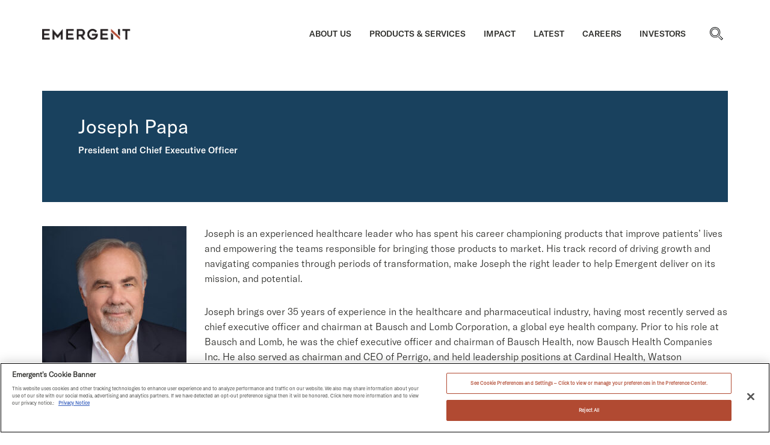

--- FILE ---
content_type: text/css
request_url: https://www.emergentbiosolutions.com/wp-content/plugins/gmapify/css/frontend.css?ver=1.0
body_size: 1674
content:
.gmapify .map{
    height: 580px;
    width: 100%;
}

.gmapify .map .gm-style-iw button {
    background-color: #2C2C29!important;
    color: #ffffff!important;
    height: 32px!important;
    width: 32px!important;
    border-radius: 100%;
    opacity: 1;
    top: -16px!important;
    right: -16px!important;
}

.gmapify .map .gm-ui-hover-effect>span{
    background-color: #fff;
    margin: 0px auto!important;
}

.gmapify .map .gm-style .gm-style-iw-c{
    overflow: visible;
    border-radius: 0px;
    padding: 0px;
    width: 100%;
    max-width: 410px!important;
}

.gmapify .offices,
.gmapify .offices .marker{
    display: none;
}

.gmapify .office-card{
    padding: 30px;
    background-color: #fff;
}

.gmapify .office-card .department{
    padding: 10px;
    color: #fff;
    font-size: 18px;
    line-height: 21px;
    text-align: center;
    font-family: "GT America Md", sans-serif;
}

.gmapify .office-card .image {
    width: 100%;
    height: 210px;
    background-color: #ddd;
    background-repeat: no-repeat;
    background-size: cover;
    background-position: 50% 50%;
}

.gmapify .office-card .text {
    padding-top: 35px;
    line-height: 28px;
}

.gmapify .office-card .text h3{
    color: #2C2C29;
    font-size: 18px;
    font-family: "GT America Md", sans-serif;
    margin: 0px;
}

.gmapify .office-card .text p{
    margin-bottom: 20px;
    color: #2C2C29;
    font-size: 18px;
    font-family: "GT America Lt", sans-serif;
}

.gmapify .office-card .text a{
    color: #B14A32;
}

.gmapify .filters{
    display: none;
}

.gmapify .filter{
    margin-bottom: 30px;
    position: relative;
}

.gmapify .filter li{
    position: relative;
}

.gmapify .filter a{
    text-decoration: none;
}

.gmapify .filter .placeholder,
.gmapify .filter li a{
    padding: 20px;
    font-size: 18px;
    font-family: "GT America Md", sans-serif;
    line-height: 26px;
    color: #B14A32;
    background: #FFF;
    display: block;
    height: 68px;
}

.gmapify .filter li a {
    color: #2C2C29;
}

.gmapify .filter.single-select li a.select {
    color: #B14A32;
}

.gmapify .filter .placeholder {
    border: 1px solid #B14A32;
}

.gmapify .filter .submenu a {
    font-family: "GT America Md", sans-serif;
}

.gmapify .filter a.submenu-trigger {
    width: 68px;
    height: 68px;
    background-image: url(../img/down-arrow.svg);
    background-position: 50% 50%;
    background-repeat: no-repeat;
    position: absolute;
    top: 0px;
    right: 0px;
    z-index: 2;
    cursor: pointer;
    transition: transform 500ms ease;
    background-color: transparent!important;
}

.gmapify .filter.open > .submenu-trigger,
.gmapify .filter li.open > .submenu-trigger {
    transform: rotate(180deg);
}

.gmapify .filter ul,
.gmapify .filter ul li{
    display: block;
    list-style: none;
    margin: 0px!important;
    padding: 0px!important;
}

.gmapify .filter > ul {
    box-shadow: 0px 3px 6px 0px rgba(0, 0, 0, 0.15);
    padding-left: 0px!important;
}

.gmapify .filter ul{
    display: none;
}

.gmapify .filter li > a {
    transition: background-color 500ms ease;;
}

.gmapify .filter li ul {
    border-top: 1px solid #B14A32;
    margin: 0px 20px !important;
}

.gmapify li::before {
    display: none!important;
}

.gmapify .filter.multi-select li a{
    padding-left: 70px;
    position: relative;
}

.gmapify .filter.multi-select ul li{
    padding-left: 20px!important;
    padding-right: 20px!important;
}

.gmapify .filter.multi-select ul li:first-child{
    padding-top: 20px!important;
}

.gmapify .filter.multi-select ul li:last-child {
    padding-bottom: 20px!important;
}

.gmapify .filter.multi-select li a::before{
    content: '';
    height: 30px;
    width: 30px;
    border: 1px solid #2C2C29;
    display: inline-block;
    position: absolute;
    top: 50%;
    left: 20px;
    transform: translateY(-50%);
}

.gmapify .filter.multi-select li a.select{
    color: #B14A32;
}

.gmapify .filter.multi-select li a.select::before {
    border-color: #B14A32;
    background-color: #B14A32;
}

.gmapify .filters .action{
    display: none;
}

.gmapify .filters .action a{
    display: block;
    padding: 20px;
    background-color: #B14A32;
    color: #fff;
    font-size: 18px;
    font-family: "GT America Md", sans-serif;
    line-height: 26px;
    text-decoration: none;
    border: 1px solid #B14A32;
    text-align: center;
}

.gmapify .keys{
    margin-top: 30px;
}

.gmapify .keys h4{
    margin-bottom: 15px;
}

.gmapify .keys ul{
    display: block;
    margin: 0px!important;
    padding: 0px!important;
    text-align: center;
    margin: -20px -5px!important;
    overflow: hidden;
}

.gmapify .keys li{
    margin: 0px !important;
    padding: 0px !important;
    width: 220px;
    padding-left: 50px!important;
    padding-right: 40px!important;
    position: relative;
    display: inline-block;
    margin: 20px 5px!important;
    vertical-align: middle;
}

.gmapify .keys li .icon{
    display: block;
    position: absolute;
    top: 50%;
    left: 0px;
    transform: translateY(-50%);
}

.gmapify .keys li .label {
    font-size: 18px;
    font-family: "GT America Lt", sans-serif;
    display: block;
    text-align: left;
}

.gmapify .keys li .icon svg {
    display: block;
    height: 35px;
    width: 35px;
}

@media (max-width:767px) {
    .gmapify .offices,
    .gmapify .filters {
        display: block;
    }
    
    .gmapify .keys,
    .gmapify .map {
        display: none;
    }

    .gmapify .office-card {
        margin-top: 30px;
        -webkit-box-shadow: 0 2px 7px 1px rgba(0, 0, 0, .3);
        -moz-box-shadow: 0 2px 7px 1px rgba(0, 0, 0, .3);
        box-shadow: 0 2px 7px 1px rgba(0, 0, 0, .3);
    }
}

--- FILE ---
content_type: text/css
request_url: https://www.emergentbiosolutions.com/wp-content/themes/ci-uikit/style.css?ver=20251106
body_size: 75880
content:
/*!
Theme Name: UI-Kit
Theme URI: https://getuikit.com/
Author: NJI Media
Author URI: https://www.njimedia.com
Description: Custom made theme with UIkit framework
Version: 1.0.3
License: GNU General Public License v2 or later
License URI: LICENSE
Text Domain: uikit
Tags: custom-background, custom-logo, custom-menu, featured-images, threaded-comments, translation-ready

This theme, like WordPress, is licensed under the GPL.
Use it to make something cool, have fun, and share what you've learned with others.
*/html{font-family:-apple-system,BlinkMacSystemFont,"Segoe UI",Roboto,"Helvetica Neue",Arial,"Noto Sans",sans-serif,"Apple Color Emoji","Segoe UI Emoji","Segoe UI Symbol","Noto Color Emoji";font-size:16px;font-weight:normal;line-height:1.5;-webkit-text-size-adjust:100%;background:#fff;color:#666}body{margin:0}a,.uk-link{color:#024b6c;text-decoration:none;cursor:pointer}a:hover,.uk-link:hover,.uk-link-toggle:hover .uk-link{color:#0f6ecd;text-decoration:underline}abbr[title]{text-decoration:underline dotted;-webkit-text-decoration-style:dotted}b,strong{font-weight:bolder}:not(pre)>code,:not(pre)>kbd,:not(pre)>samp{font-family:Consolas,monaco,monospace;font-size:.875rem;color:#f0506e;white-space:nowrap}em{color:inherit}ins{background:#ffd;color:#666;text-decoration:none}mark{background:#ffd;color:#666}q{font-style:italic}small{font-size:80%}sub,sup{font-size:75%;line-height:0;position:relative;vertical-align:baseline}sup{top:-0.5em}sub{bottom:-0.25em}audio,canvas,iframe,img,svg,video{vertical-align:middle}canvas,img,video{max-width:100%;height:auto;box-sizing:border-box}@supports(display: block){svg{max-width:100%;height:auto;box-sizing:border-box}}svg:not(:root){overflow:hidden}img:not([src]){min-width:1px;visibility:hidden}iframe{border:0}p,ul,ol,dl,pre,address,fieldset,figure{margin:0 0 20px 0}*+p,*+ul,*+ol,*+dl,*+pre,*+address,*+fieldset,*+figure{margin-top:20px}h1,.uk-h1,h2,.uk-h2,h3,.uk-h3,h4,.uk-h4,h5,.uk-h5,h6,.uk-h6,.uk-heading-small,.uk-heading-medium,.uk-heading-large,.uk-heading-xlarge,.uk-heading-2xlarge{margin:0 0 20px 0;font-family:"GT America Md",sans-serif;font-weight:normal;color:#333;text-transform:none}*+h1,*+.uk-h1,*+h2,*+.uk-h2,*+h3,*+.uk-h3,*+h4,*+.uk-h4,*+h5,*+.uk-h5,*+h6,*+.uk-h6,*+.uk-heading-small,*+.uk-heading-medium,*+.uk-heading-large,*+.uk-heading-xlarge,*+.uk-heading-2xlarge{margin-top:40px}h1,.uk-h1{font-size:2.23125rem;line-height:1.2}h2,.uk-h2{font-size:1.7rem;line-height:1.3}h3,.uk-h3{font-size:1.5rem;line-height:1.4}h4,.uk-h4{font-size:1.25rem;line-height:1.4}h5,.uk-h5{font-size:16px;line-height:1.4}h6,.uk-h6{font-size:.875rem;line-height:1.4}@media(min-width: 769px){h1,.uk-h1{font-size:2.625rem}h2,.uk-h2{font-size:2rem}}ul,ol{padding-left:30px}ul>li>ul,ul>li>ol,ol>li>ol,ol>li>ul{margin:0}dt{font-weight:bold}dd{margin-left:0}hr,.uk-hr{overflow:visible;text-align:inherit;margin:0 0 20px 0;border:0;border-top:1px solid #e5e5e5}*+hr,*+.uk-hr{margin-top:20px}address{font-style:normal}blockquote{margin:0 0 20px 0;font-size:1.25rem;line-height:1.5;font-style:italic}*+blockquote{margin-top:20px}blockquote p:last-of-type{margin-bottom:0}blockquote footer{margin-top:10px;font-size:.875rem;line-height:1.5}pre{font:.875rem / 1.5 Consolas,monaco,monospace;color:#666;-moz-tab-size:4;tab-size:4;overflow:auto}pre code{font-family:Consolas,monaco,monospace}:focus{outline:none}:focus:not([tabindex^="-"]){outline:2px dotted #333;outline-offset:1px}:focus:not(:focus-visible){outline:none}:focus-visible{outline:2px dotted #333}::selection{background:#39f;color:#fff;text-shadow:none}details,main{display:block}summary{display:list-item}template{display:none}.uk-breakpoint-s::before{content:"480px"}.uk-breakpoint-m::before{content:"769px"}.uk-breakpoint-l::before{content:"1024px"}.uk-breakpoint-xl::before{content:"1280px"}:root{--uk-breakpoint-s: 480px;--uk-breakpoint-m: 769px;--uk-breakpoint-l: 1024px;--uk-breakpoint-xl: 1280px}a.uk-link-muted,.uk-link-muted a{color:#999}a.uk-link-muted:hover,.uk-link-muted a:hover,.uk-link-toggle:hover .uk-link-muted{color:#666}a.uk-link-text,.uk-link-text a{color:inherit}a.uk-link-text:hover,.uk-link-text a:hover,.uk-link-toggle:hover .uk-link-text{color:#999}a.uk-link-heading,.uk-link-heading a{color:inherit}a.uk-link-heading:hover,.uk-link-heading a:hover,.uk-link-toggle:hover .uk-link-heading{color:#1e87f0;text-decoration:none}a.uk-link-reset,.uk-link-reset a{color:inherit !important;text-decoration:none !important}.uk-link-toggle{color:inherit !important;text-decoration:none !important}.uk-heading-small{font-size:2.6rem;line-height:1.2}.uk-heading-medium{font-size:2.8875rem;line-height:1.1}.uk-heading-large{font-size:3.4rem;line-height:1.1}.uk-heading-xlarge{font-size:4rem;line-height:1}.uk-heading-2xlarge{font-size:6rem;line-height:1}@media(min-width: 769px){.uk-heading-small{font-size:3.25rem}.uk-heading-medium{font-size:3.5rem}.uk-heading-large{font-size:4rem}.uk-heading-xlarge{font-size:6rem}.uk-heading-2xlarge{font-size:8rem}}@media(min-width: 1024px){.uk-heading-medium{font-size:4rem}.uk-heading-large{font-size:6rem}.uk-heading-xlarge{font-size:8rem}.uk-heading-2xlarge{font-size:11rem}}.uk-heading-divider{padding-bottom:calc(5px + 0.1em);border-bottom:calc(0.2px + 0.05em) solid #e5e5e5}.uk-heading-bullet{position:relative}.uk-heading-bullet::before{content:"";display:inline-block;position:relative;top:calc(-0.1 * 1em);vertical-align:middle;height:calc(4px + 0.7em);margin-right:calc(5px + 0.2em);border-left:calc(5px + 0.1em) solid #e5e5e5}.uk-heading-line{overflow:hidden}.uk-heading-line>*{display:inline-block;position:relative}.uk-heading-line>::before,.uk-heading-line>::after{content:"";position:absolute;top:calc(50% - (calc(0.2px + 0.05em) / 2));width:2000px;border-bottom:calc(0.2px + 0.05em) solid #e5e5e5}.uk-heading-line>::before{right:100%;margin-right:calc(5px + 0.3em)}.uk-heading-line>::after{left:100%;margin-left:calc(5px + 0.3em)}[class*=uk-divider]{border:none;margin-bottom:20px}*+[class*=uk-divider]{margin-top:20px}.uk-divider-icon{position:relative;height:20px;background-image:url("data:image/svg+xml;charset=UTF-8,%3Csvg%20width%3D%2220%22%20height%3D%2220%22%20viewBox%3D%220%200%2020%2020%22%20xmlns%3D%22http%3A%2F%2Fwww.w3.org%2F2000%2Fsvg%22%3E%0A%20%20%20%20%3Ccircle%20fill%3D%22none%22%20stroke%3D%22%23e5e5e5%22%20stroke-width%3D%222%22%20cx%3D%2210%22%20cy%3D%2210%22%20r%3D%227%22%20%2F%3E%0A%3C%2Fsvg%3E%0A");background-repeat:no-repeat;background-position:50% 50%}.uk-divider-icon::before,.uk-divider-icon::after{content:"";position:absolute;top:50%;max-width:calc(50% - (50px / 2));border-bottom:1px solid #e5e5e5}.uk-divider-icon::before{right:calc(50% + (50px / 2));width:100%}.uk-divider-icon::after{left:calc(50% + (50px / 2));width:100%}.uk-divider-small{line-height:0}.uk-divider-small::after{content:"";display:inline-block;width:100px;max-width:100%;border-top:1px solid #e5e5e5;vertical-align:top}.uk-divider-vertical{width:1px;height:100px;margin-left:auto;margin-right:auto;border-left:1px solid #e5e5e5}.uk-list{padding:0;list-style:none}.uk-list>*>:last-child{margin-bottom:0}.uk-list>:nth-child(n+2),.uk-list>*>ul{margin-top:10px}.uk-list-disc>*,.uk-list-circle>*,.uk-list-square>*,.uk-list-decimal>*,.uk-list-hyphen>*{padding-left:30px}.uk-list-decimal{counter-reset:decimal}.uk-list-decimal>*{counter-increment:decimal}[class*=uk-list]>::before{content:"";position:relative;left:-30px;width:30px;height:1.5em;margin-bottom:-1.5em;display:list-item;list-style-position:inside;text-align:right}.uk-list-disc>::before{list-style-type:disc}.uk-list-circle>::before{list-style-type:circle}.uk-list-square>::before{list-style-type:square}.uk-list-decimal>::before{content:counter(decimal, decimal) " . "}.uk-list-hyphen>::before{content:"–  "}.uk-list-muted>::before{color:#999 !important}.uk-list-emphasis>::before{color:#333 !important}.uk-list-primary>::before{color:#1e87f0 !important}.uk-list-secondary>::before{color:#222 !important}.uk-list-bullet>*{padding-left:30px}.uk-list-bullet>::before{content:"";position:relative;left:-30px;width:30px;height:1.5em;margin-bottom:-1.5em;background-image:url("data:image/svg+xml;charset=UTF-8,%3Csvg%20width%3D%226%22%20height%3D%226%22%20viewBox%3D%220%200%206%206%22%20xmlns%3D%22http%3A%2F%2Fwww.w3.org%2F2000%2Fsvg%22%3E%0A%20%20%20%20%3Ccircle%20fill%3D%22%23666%22%20cx%3D%223%22%20cy%3D%223%22%20r%3D%223%22%20%2F%3E%0A%3C%2Fsvg%3E");background-repeat:no-repeat;background-position:50% 50%}.uk-list-divider>:nth-child(n+2){margin-top:10px;padding-top:10px;border-top:1px solid #e5e5e5}.uk-list-striped>*{padding:10px 10px}.uk-list-striped>:nth-of-type(odd){background:#f8f8f8}.uk-list-striped>:nth-child(n+2){margin-top:0}.uk-list-large>:nth-child(n+2),.uk-list-large>*>ul{margin-top:20px}.uk-list-collapse>:nth-child(n+2),.uk-list-collapse>*>ul{margin-top:0}.uk-list-large.uk-list-divider>:nth-child(n+2){margin-top:20px;padding-top:20px}.uk-list-collapse.uk-list-divider>:nth-child(n+2){margin-top:0;padding-top:0}.uk-list-large.uk-list-striped>*{padding:20px 10px}.uk-list-collapse.uk-list-striped>*{padding-top:0;padding-bottom:0}.uk-list-large.uk-list-striped>:nth-child(n+2),.uk-list-collapse.uk-list-striped>:nth-child(n+2){margin-top:0}.uk-description-list>dt{color:#333}.uk-description-list>dt:nth-child(n+2){margin-top:20px}.uk-description-list-divider>dt:nth-child(n+2){margin-top:20px;padding-top:20px;border-top:1px solid #e5e5e5}.uk-table{border-collapse:collapse;border-spacing:0;width:100%;margin-bottom:20px}*+.uk-table{margin-top:20px}.uk-table th{padding:16px 12px;text-align:left;vertical-align:bottom;font-size:16px;font-weight:bold;color:#666}.uk-table td{padding:16px 12px;vertical-align:top}.uk-table td>:last-child{margin-bottom:0}.uk-table tfoot{font-size:.875rem}.uk-table caption{font-size:.875rem;text-align:left;color:#999}.uk-table-middle,.uk-table-middle td{vertical-align:middle !important}.uk-table-divider>tr:not(:first-child),.uk-table-divider>:not(:first-child)>tr,.uk-table-divider>:first-child>tr:not(:first-child){border-top:1px solid #e5e5e5}.uk-table-striped>tr:nth-of-type(odd),.uk-table-striped tbody tr:nth-of-type(odd){background:#f8f9fa}.uk-table-hover>tr:hover,.uk-table-hover tbody tr:hover{background:#ffd}.uk-table>tr.uk-active,.uk-table tbody tr.uk-active{background:#ffd}.uk-table-small th,.uk-table-small td{padding:10px 12px}.uk-table-large th,.uk-table-large td{padding:22px 12px}.uk-table-justify th:first-child,.uk-table-justify td:first-child{padding-left:0}.uk-table-justify th:last-child,.uk-table-justify td:last-child{padding-right:0}.uk-table-shrink{width:1px}.uk-table-expand{min-width:150px}.uk-table-link{padding:0 !important}.uk-table-link>a{display:block;padding:16px 12px}.uk-table-small .uk-table-link>a{padding:10px 12px}@media(max-width: 959px){.uk-table-responsive,.uk-table-responsive tbody,.uk-table-responsive th,.uk-table-responsive td,.uk-table-responsive tr{display:block}.uk-table-responsive thead{display:none}.uk-table-responsive th,.uk-table-responsive td{width:auto !important;max-width:none !important;min-width:0 !important;overflow:visible !important;white-space:normal !important}.uk-table-responsive th:not(:first-child):not(.uk-table-link),.uk-table-responsive td:not(:first-child):not(.uk-table-link),.uk-table-responsive .uk-table-link:not(:first-child)>a{padding-top:5px !important}.uk-table-responsive th:not(:last-child):not(.uk-table-link),.uk-table-responsive td:not(:last-child):not(.uk-table-link),.uk-table-responsive .uk-table-link:not(:last-child)>a{padding-bottom:5px !important}.uk-table-justify.uk-table-responsive th,.uk-table-justify.uk-table-responsive td{padding-left:0;padding-right:0}}.uk-icon{margin:0;border:none;border-radius:0;overflow:visible;font:inherit;color:inherit;text-transform:none;padding:0;background-color:rgba(0,0,0,0);display:inline-block;fill:currentcolor;line-height:0}button.uk-icon:not(:disabled){cursor:pointer}.uk-icon::-moz-focus-inner{border:0;padding:0}.uk-icon:not(.uk-preserve) [fill*="#"]:not(.uk-preserve){fill:currentcolor}.uk-icon:not(.uk-preserve) [stroke*="#"]:not(.uk-preserve){stroke:currentcolor}.uk-icon>*{transform:translate(0, 0)}.uk-icon-image{width:20px;height:20px;background-position:50% 50%;background-repeat:no-repeat;background-size:contain;vertical-align:middle}.uk-icon-link{color:#999}.uk-icon-link:hover{color:#666}.uk-icon-link:active,.uk-active>.uk-icon-link{color:hsl(0,0%,35%)}.uk-icon-button{box-sizing:border-box;width:36px;height:36px;border-radius:500px;background:#f8f8f8;color:#999;vertical-align:middle;display:inline-flex;justify-content:center;align-items:center}.uk-icon-button:hover{background-color:hsl(0,0%,92.2549019608%);color:#666}.uk-icon-button:active,.uk-active>.uk-icon-button{background-color:rgb(222.5,222.5,222.5);color:#666}.uk-range{box-sizing:border-box;margin:0;vertical-align:middle;max-width:100%;width:100%;-webkit-appearance:none;background:rgba(0,0,0,0);padding:0}.uk-range:focus{outline:none}.uk-range::-moz-focus-outer{border:none}.uk-range::-ms-track{height:15px;background:rgba(0,0,0,0);border-color:rgba(0,0,0,0);color:rgba(0,0,0,0)}.uk-range:not(:disabled)::-webkit-slider-thumb{cursor:pointer}.uk-range:not(:disabled)::-moz-range-thumb{cursor:pointer}.uk-range:not(:disabled)::-ms-thumb{cursor:pointer}.uk-range::-webkit-slider-thumb{-webkit-appearance:none;margin-top:-7px;height:15px;width:15px;border-radius:500px;background:#666}.uk-range::-moz-range-thumb{border:none;height:15px;width:15px;border-radius:500px;background:#666}.uk-range::-ms-thumb{margin-top:0}.uk-range::-ms-thumb{border:none;height:15px;width:15px;border-radius:500px;background:#666}.uk-range::-ms-tooltip{display:none}.uk-range::-webkit-slider-runnable-track{height:3px;background:hsl(0,0%,92.2549019608%)}.uk-range:focus::-webkit-slider-runnable-track,.uk-range:active::-webkit-slider-runnable-track{background:rgb(222.5,222.5,222.5)}.uk-range::-moz-range-track{height:3px;background:hsl(0,0%,92.2549019608%)}.uk-range:focus::-moz-range-track{background:rgb(222.5,222.5,222.5)}.uk-range::-ms-fill-lower,.uk-range::-ms-fill-upper{height:3px;background:hsl(0,0%,92.2549019608%)}.uk-range:focus::-ms-fill-lower,.uk-range:focus::-ms-fill-upper{background:rgb(222.5,222.5,222.5)}.uk-input,.uk-select,.uk-textarea,.uk-radio,.uk-checkbox{box-sizing:border-box;margin:0;border-radius:0;font:inherit}.uk-input{overflow:visible}.uk-select{text-transform:none}.uk-select optgroup{font:inherit;font-weight:bold}.uk-textarea{overflow:auto}.uk-input[type=search]::-webkit-search-cancel-button,.uk-input[type=search]::-webkit-search-decoration{-webkit-appearance:none}.uk-input[type=number]::-webkit-inner-spin-button,.uk-input[type=number]::-webkit-outer-spin-button{height:auto}.uk-input::-moz-placeholder,.uk-textarea::-moz-placeholder{opacity:1}.uk-radio:not(:disabled),.uk-checkbox:not(:disabled){cursor:pointer}.uk-fieldset{border:none;margin:0;padding:0}.uk-input,.uk-textarea{-webkit-appearance:none}.uk-input,.uk-select,.uk-textarea{max-width:100%;width:100%;border:0 none;padding:0 10px;background:#f8f8f8;color:#666}.uk-input,.uk-select:not([multiple]):not([size]){height:40px;vertical-align:middle;display:inline-block}.uk-input:not(input),.uk-select:not(select){line-height:40px}.uk-select[multiple],.uk-select[size],.uk-textarea{padding-top:6px;padding-bottom:6px;vertical-align:top}.uk-select[multiple],.uk-select[size]{resize:vertical}.uk-input:focus,.uk-select:focus,.uk-textarea:focus{outline:none;background-color:hsl(0,0%,92.2549019608%);color:#666}.uk-input:disabled,.uk-select:disabled,.uk-textarea:disabled{background-color:#f8f8f8;color:#999}.uk-input::-ms-input-placeholder{color:#999 !important}.uk-input::placeholder{color:#999}.uk-textarea::-ms-input-placeholder{color:#999 !important}.uk-textarea::placeholder{color:#999}.uk-form-small{font-size:.875rem}.uk-form-small:not(textarea):not([multiple]):not([size]){height:30px;padding-left:8px;padding-right:8px}textarea.uk-form-small,[multiple].uk-form-small,[size].uk-form-small{padding:5px 8px}.uk-form-small:not(select):not(input):not(textarea){line-height:30px}.uk-form-large{font-size:1.25rem}.uk-form-large:not(textarea):not([multiple]):not([size]){height:55px;padding-left:12px;padding-right:12px}textarea.uk-form-large,[multiple].uk-form-large,[size].uk-form-large{padding:7px 12px}.uk-form-large:not(select):not(input):not(textarea){line-height:55px}.uk-form-danger,.uk-form-danger:focus{color:#f0506e}.uk-form-success,.uk-form-success:focus{color:#32d296}.uk-form-blank{background:none}input.uk-form-width-xsmall{width:50px}select.uk-form-width-xsmall{width:75px}.uk-form-width-small{width:130px}.uk-form-width-medium{width:200px}.uk-form-width-large{width:500px}.uk-select:not([multiple]):not([size]){-webkit-appearance:none;-moz-appearance:none;padding-right:20px;background-image:url("data:image/svg+xml;charset=UTF-8,%3Csvg%20width%3D%2224%22%20height%3D%2216%22%20viewBox%3D%220%200%2024%2016%22%20xmlns%3D%22http%3A%2F%2Fwww.w3.org%2F2000%2Fsvg%22%3E%0A%20%20%20%20%3Cpolygon%20fill%3D%22%23666%22%20points%3D%2212%201%209%206%2015%206%22%20%2F%3E%0A%20%20%20%20%3Cpolygon%20fill%3D%22%23666%22%20points%3D%2212%2013%209%208%2015%208%22%20%2F%3E%0A%3C%2Fsvg%3E%0A");background-repeat:no-repeat;background-position:100% 50%}.uk-select:not([multiple]):not([size])::-ms-expand{display:none}.uk-select:not([multiple]):not([size]) option{color:#666}.uk-select:not([multiple]):not([size]):disabled{background-image:url("data:image/svg+xml;charset=UTF-8,%3Csvg%20width%3D%2224%22%20height%3D%2216%22%20viewBox%3D%220%200%2024%2016%22%20xmlns%3D%22http%3A%2F%2Fwww.w3.org%2F2000%2Fsvg%22%3E%0A%20%20%20%20%3Cpolygon%20fill%3D%22%23999%22%20points%3D%2212%201%209%206%2015%206%22%20%2F%3E%0A%20%20%20%20%3Cpolygon%20fill%3D%22%23999%22%20points%3D%2212%2013%209%208%2015%208%22%20%2F%3E%0A%3C%2Fsvg%3E%0A")}.uk-input[list]{padding-right:20px;background-repeat:no-repeat;background-position:100% 50%}.uk-input[list]:hover,.uk-input[list]:focus{background-image:url("data:image/svg+xml;charset=UTF-8,%3Csvg%20width%3D%2224%22%20height%3D%2216%22%20viewBox%3D%220%200%2024%2016%22%20xmlns%3D%22http%3A%2F%2Fwww.w3.org%2F2000%2Fsvg%22%3E%0A%20%20%20%20%3Cpolygon%20fill%3D%22%23666%22%20points%3D%2212%2012%208%206%2016%206%22%20%2F%3E%0A%3C%2Fsvg%3E%0A")}.uk-input[list]::-webkit-calendar-picker-indicator{display:none !important}.uk-radio,.uk-checkbox{display:inline-block;height:16px;width:16px;overflow:hidden;margin-top:-4px;vertical-align:middle;-webkit-appearance:none;-moz-appearance:none;background-color:hsl(0,0%,92.2549019608%);background-repeat:no-repeat;background-position:50% 50%}.uk-radio{border-radius:50%}.uk-radio:focus,.uk-checkbox:focus{background-color:rgb(222.5,222.5,222.5);outline:none}.uk-radio:checked,.uk-checkbox:checked,.uk-checkbox:indeterminate{background-color:#1e87f0}.uk-radio:checked:focus,.uk-checkbox:checked:focus,.uk-checkbox:indeterminate:focus{background-color:rgb(13.6875,109.5,205.3125)}.uk-radio:checked{background-image:url("data:image/svg+xml;charset=UTF-8,%3Csvg%20width%3D%2216%22%20height%3D%2216%22%20viewBox%3D%220%200%2016%2016%22%20xmlns%3D%22http%3A%2F%2Fwww.w3.org%2F2000%2Fsvg%22%3E%0A%20%20%20%20%3Ccircle%20fill%3D%22%23fff%22%20cx%3D%228%22%20cy%3D%228%22%20r%3D%222%22%20%2F%3E%0A%3C%2Fsvg%3E")}.uk-checkbox:checked{background-image:url("data:image/svg+xml;charset=UTF-8,%3Csvg%20width%3D%2214%22%20height%3D%2211%22%20viewBox%3D%220%200%2014%2011%22%20xmlns%3D%22http%3A%2F%2Fwww.w3.org%2F2000%2Fsvg%22%3E%0A%20%20%20%20%3Cpolygon%20fill%3D%22%23fff%22%20points%3D%2212%201%205%207.5%202%205%201%205.5%205%2010%2013%201.5%22%20%2F%3E%0A%3C%2Fsvg%3E%0A")}.uk-checkbox:indeterminate{background-image:url("data:image/svg+xml;charset=UTF-8,%3Csvg%20width%3D%2216%22%20height%3D%2216%22%20viewBox%3D%220%200%2016%2016%22%20xmlns%3D%22http%3A%2F%2Fwww.w3.org%2F2000%2Fsvg%22%3E%0A%20%20%20%20%3Crect%20fill%3D%22%23fff%22%20x%3D%223%22%20y%3D%228%22%20width%3D%2210%22%20height%3D%221%22%20%2F%3E%0A%3C%2Fsvg%3E")}.uk-radio:disabled,.uk-checkbox:disabled{background-color:#f8f8f8}.uk-radio:disabled:checked{background-image:url("data:image/svg+xml;charset=UTF-8,%3Csvg%20width%3D%2216%22%20height%3D%2216%22%20viewBox%3D%220%200%2016%2016%22%20xmlns%3D%22http%3A%2F%2Fwww.w3.org%2F2000%2Fsvg%22%3E%0A%20%20%20%20%3Ccircle%20fill%3D%22%23999%22%20cx%3D%228%22%20cy%3D%228%22%20r%3D%222%22%20%2F%3E%0A%3C%2Fsvg%3E")}.uk-checkbox:disabled:checked{background-image:url("data:image/svg+xml;charset=UTF-8,%3Csvg%20width%3D%2214%22%20height%3D%2211%22%20viewBox%3D%220%200%2014%2011%22%20xmlns%3D%22http%3A%2F%2Fwww.w3.org%2F2000%2Fsvg%22%3E%0A%20%20%20%20%3Cpolygon%20fill%3D%22%23999%22%20points%3D%2212%201%205%207.5%202%205%201%205.5%205%2010%2013%201.5%22%20%2F%3E%0A%3C%2Fsvg%3E%0A")}.uk-checkbox:disabled:indeterminate{background-image:url("data:image/svg+xml;charset=UTF-8,%3Csvg%20width%3D%2216%22%20height%3D%2216%22%20viewBox%3D%220%200%2016%2016%22%20xmlns%3D%22http%3A%2F%2Fwww.w3.org%2F2000%2Fsvg%22%3E%0A%20%20%20%20%3Crect%20fill%3D%22%23999%22%20x%3D%223%22%20y%3D%228%22%20width%3D%2210%22%20height%3D%221%22%20%2F%3E%0A%3C%2Fsvg%3E")}.uk-legend{width:100%;color:inherit;padding:0;font-size:1.5rem;line-height:1.4}.uk-form-custom{display:inline-block;position:relative;max-width:100%;vertical-align:middle}.uk-form-custom select,.uk-form-custom input[type=file]{position:absolute;top:0;z-index:1;width:100%;height:100%;left:0;-webkit-appearance:none;opacity:0;cursor:pointer}.uk-form-custom input[type=file]{font-size:500px;overflow:hidden}.uk-form-stacked .uk-form-label{display:block;margin-bottom:10px}@media(max-width: 959px){.uk-form-horizontal .uk-form-label{display:block;margin-bottom:10px}}@media(min-width: 769px){.uk-form-horizontal .uk-form-label{width:200px;margin-top:7px;float:left}.uk-form-horizontal .uk-form-controls{margin-left:215px}.uk-form-horizontal .uk-form-controls-text{padding-top:7px}}.uk-form-icon{position:absolute;top:0;bottom:0;left:0;width:40px;display:inline-flex;justify-content:center;align-items:center;color:#999}.uk-form-icon:hover{color:#666}.uk-form-icon:not(a):not(button):not(input){pointer-events:none}.uk-form-icon:not(.uk-form-icon-flip)~.uk-input{padding-left:40px !important}.uk-form-icon-flip{right:0;left:auto}.uk-form-icon-flip~.uk-input{padding-right:40px !important}.uk-button{margin:0;border:none;overflow:visible;font:inherit;color:inherit;text-transform:none;-webkit-appearance:none;border-radius:0;display:inline-block;box-sizing:border-box;padding:0 30px;vertical-align:middle;font-size:1.4rem;line-height:2.4rem;text-align:center;text-decoration:none}.uk-button:not(:disabled){cursor:pointer}.uk-button::-moz-focus-inner{border:0;padding:0}.uk-button:hover{text-decoration:none}.uk-button-default{background-color:#76b737;color:#fff}.uk-button-default:hover{background-color:#fff;color:#76b737}.uk-button-default:active,.uk-button-default.uk-active{background-color:rgb(222.5,222.5,222.5);color:#333}.uk-button-primary{background-color:#1e87f0;color:#fff}.uk-button-primary:hover{background-color:hsl(210,87.5%,47.9411764706%);color:#fff}.uk-button-primary:active,.uk-button-primary.uk-active{background-color:rgb(13.6875,109.5,205.3125);color:#fff}.uk-button-secondary{background-color:#222;color:#fff}.uk-button-secondary:hover{background-color:rgb(21.25,21.25,21.25);color:#fff}.uk-button-secondary:active,.uk-button-secondary.uk-active{background-color:rgb(8.5,8.5,8.5);color:#fff}.uk-button-danger{background-color:#f0506e;color:#fff}.uk-button-danger:hover{background-color:hsl(348.75,84.2105263158%,57.7450980392%);color:#fff}.uk-button-danger:active,.uk-button-danger.uk-active{background-color:hsl(348.75,84.2105263158%,52.7450980392%);color:#fff}.uk-button-default:disabled,.uk-button-primary:disabled,.uk-button-secondary:disabled,.uk-button-danger:disabled{background-color:#f8f8f8;color:#999}.uk-button-small{padding:0 15px;line-height:30px;font-size:.875rem}.uk-button-large{padding:0 40px;line-height:2.6rem;font-size:1.6rem}.uk-button-text{padding:0;line-height:1.5;background:none;color:#333}.uk-button-text:hover{color:#999}.uk-button-text:disabled{color:#999}.uk-button-link{padding:0;line-height:1.5;background:none;color:#333}.uk-button-link:hover{color:#999;text-decoration:none}.uk-button-link:disabled{color:#999;text-decoration:none}.uk-button-group{display:inline-flex;vertical-align:middle;position:relative}.uk-progress{vertical-align:baseline;-webkit-appearance:none;-moz-appearance:none;display:block;width:100%;border:0;background-color:#f8f8f8;margin-bottom:20px;height:15px}*+.uk-progress{margin-top:20px}.uk-progress:indeterminate{color:rgba(0,0,0,0)}.uk-progress::-webkit-progress-bar{background-color:#f8f8f8}.uk-progress:indeterminate::-moz-progress-bar{width:0}.uk-progress::-webkit-progress-value{background-color:#1e87f0;transition:width .6s ease}.uk-progress::-moz-progress-bar{background-color:#1e87f0}.uk-progress::-ms-fill{background-color:#1e87f0;transition:width .6s ease;border:0}.custom-thumbnail{position:relative;height:0;margin-bottom:25px;padding-top:62%;overflow:hidden}.custom-thumbnail .thumbnail-gradient{position:absolute;top:0;z-index:0}.custom-thumbnail .thumbnail-icon{position:absolute;top:50%;left:50%;transform:translate(-50%, -50%);z-index:1;max-width:25%}.custom-thumbnail img{display:block}.uk-section{display:flow-root;box-sizing:border-box;padding-top:40px;padding-bottom:40px}@media(min-width: 769px){.uk-section{padding-top:70px;padding-bottom:70px}}.uk-section>:last-child{margin-bottom:0}.uk-section-xsmall{padding-top:20px;padding-bottom:20px}.uk-section-small{padding-top:40px;padding-bottom:40px}.uk-section-large{padding-top:70px;padding-bottom:70px}@media(min-width: 769px){.uk-section-large{padding-top:140px;padding-bottom:140px}}.uk-section-xlarge{padding-top:140px;padding-bottom:140px}@media(min-width: 769px){.uk-section-xlarge{padding-top:210px;padding-bottom:210px}}.uk-section-default{background:#fff}.uk-section-muted{background:#f8f8f8}.uk-section-primary{background:#1e87f0}.uk-section-secondary{background:#222}.uk-container{display:flow-root;box-sizing:content-box;max-width:1260px;margin-left:auto;margin-right:auto;padding-left:15px;padding-right:15px}@media(min-width: 480px){.uk-container{padding-left:30px;padding-right:30px}}@media(min-width: 769px){.uk-container{padding-left:40px;padding-right:40px}}.uk-container>:last-child{margin-bottom:0}.uk-container .uk-container{padding-left:0;padding-right:0}.uk-container-xsmall{max-width:750px}.uk-container-small{max-width:900px}.uk-container-large{max-width:1400px}.uk-container-xlarge{max-width:1600px}.uk-container-expand{max-width:none}.uk-container-expand-left{margin-left:0}.uk-container-expand-right{margin-right:0}@media(min-width: 480px){.uk-container-expand-left.uk-container-xsmall,.uk-container-expand-right.uk-container-xsmall{max-width:calc(50% + (750px / 2) - 30px)}.uk-container-expand-left.uk-container-small,.uk-container-expand-right.uk-container-small{max-width:calc(50% + (900px / 2) - 30px)}}@media(min-width: 769px){.uk-container-expand-left,.uk-container-expand-right{max-width:calc(50% + (1260px / 2) - 40px)}.uk-container-expand-left.uk-container-xsmall,.uk-container-expand-right.uk-container-xsmall{max-width:calc(50% + (750px / 2) - 40px)}.uk-container-expand-left.uk-container-small,.uk-container-expand-right.uk-container-small{max-width:calc(50% + (900px / 2) - 40px)}.uk-container-expand-left.uk-container-large,.uk-container-expand-right.uk-container-large{max-width:calc(50% + (1400px / 2) - 40px)}.uk-container-expand-left.uk-container-xlarge,.uk-container-expand-right.uk-container-xlarge{max-width:calc(50% + (1600px / 2) - 40px)}}.uk-container-item-padding-remove-left,.uk-container-item-padding-remove-right{width:calc(100% + 15px)}.uk-container-item-padding-remove-left{margin-left:-15px}.uk-container-item-padding-remove-right{margin-right:-15px}@media(min-width: 480px){.uk-container-item-padding-remove-left,.uk-container-item-padding-remove-right{width:calc(100% + 30px)}.uk-container-item-padding-remove-left{margin-left:-30px}.uk-container-item-padding-remove-right{margin-right:-30px}}@media(min-width: 769px){.uk-container-item-padding-remove-left,.uk-container-item-padding-remove-right{width:calc(100% + 40px)}.uk-container-item-padding-remove-left{margin-left:-40px}.uk-container-item-padding-remove-right{margin-right:-40px}}.uk-tile{display:flow-root;position:relative;box-sizing:border-box;padding-left:15px;padding-right:15px;padding-top:40px;padding-bottom:40px}@media(min-width: 480px){.uk-tile{padding-left:30px;padding-right:30px}}@media(min-width: 769px){.uk-tile{padding-left:40px;padding-right:40px;padding-top:70px;padding-bottom:70px}}.uk-tile>:last-child{margin-bottom:0}.uk-tile-xsmall{padding-top:20px;padding-bottom:20px}.uk-tile-small{padding-top:40px;padding-bottom:40px}.uk-tile-large{padding-top:70px;padding-bottom:70px}@media(min-width: 769px){.uk-tile-large{padding-top:140px;padding-bottom:140px}}.uk-tile-xlarge{padding-top:140px;padding-bottom:140px}@media(min-width: 769px){.uk-tile-xlarge{padding-top:210px;padding-bottom:210px}}.uk-tile-default{background-color:#fff}.uk-tile-muted{background-color:#f8f8f8}.uk-tile-primary{background-color:#1e87f0}.uk-tile-secondary{background-color:#222}.uk-card{position:relative;box-sizing:border-box}.uk-card-body{display:flow-root;padding:30px 30px}.uk-card-header{display:flow-root;padding:15px 30px}.uk-card-footer{display:flow-root;padding:15px 30px}@media(min-width: 1024px){.uk-card-body{padding:40px 40px}.uk-card-header{padding:20px 40px}.uk-card-footer{padding:20px 40px}}.uk-card-body>:last-child,.uk-card-header>:last-child,.uk-card-footer>:last-child{margin-bottom:0}.uk-card-title{font-size:1.5rem;line-height:1.4}.uk-card-badge{position:absolute;top:15px;right:15px;z-index:1;height:22px;padding:0 10px;background:#1e87f0;color:#fff;font-size:.875rem;display:flex;justify-content:center;align-items:center;line-height:0}.uk-card-badge:first-child+*{margin-top:0}.uk-card-hover:not(.uk-card-default):not(.uk-card-primary):not(.uk-card-secondary):hover{background-color:#f8f8f8}.uk-card-default{background-color:#f8f9fa;color:#333}.uk-card-default .uk-card-title{color:#333}.uk-card-default.uk-card-hover:hover{background-color:hsl(0,0%,92.2549019608%)}.uk-card-primary{background-color:#1e87f0;color:#fff}.uk-card-primary .uk-card-title{color:#fff}.uk-card-primary.uk-card-hover:hover{background-color:hsl(210,87.5%,47.9411764706%)}.uk-card-secondary{background-color:#222;color:#fff}.uk-card-secondary .uk-card-title{color:#fff}.uk-card-secondary.uk-card-hover:hover{background-color:rgb(21.25,21.25,21.25)}.uk-card-small.uk-card-body,.uk-card-small .uk-card-body{padding:20px 20px}.uk-card-small .uk-card-header{padding:13px 20px}.uk-card-small .uk-card-footer{padding:13px 20px}@media(min-width: 1024px){.uk-card-large.uk-card-body,.uk-card-large .uk-card-body{padding:70px 70px}.uk-card-large .uk-card-header{padding:35px 70px}.uk-card-large .uk-card-footer{padding:35px 70px}}.uk-close{color:#999}.uk-close:hover{color:#666}.uk-spinner>*{animation:uk-spinner-rotate 1.4s linear infinite}@keyframes uk-spinner-rotate{0%{transform:rotate(0deg)}100%{transform:rotate(270deg)}}.uk-spinner>*>*{stroke-dasharray:88px;stroke-dashoffset:0;transform-origin:center;animation:uk-spinner-dash 1.4s ease-in-out infinite;stroke-width:1;stroke-linecap:round}@keyframes uk-spinner-dash{0%{stroke-dashoffset:88px}50%{stroke-dashoffset:22px;transform:rotate(135deg)}100%{stroke-dashoffset:88px;transform:rotate(450deg)}}.uk-totop{padding:5px;color:#999}.uk-totop:hover{color:#666}.uk-totop:active{color:#333}.uk-marker{padding:5px;background:#222;color:#fff}.uk-marker:hover{color:#fff}.uk-alert{position:relative;margin-bottom:20px;padding:15px 29px 15px 15px;background:#f8f8f8;color:#666}*+.uk-alert{margin-top:20px}.uk-alert>:last-child{margin-bottom:0}.uk-alert-close{position:absolute;top:20px;right:15px}.uk-alert-close:first-child+*{margin-top:0}.uk-alert-primary{background:rgb(215.625,234,252.375);color:#1e87f0}.uk-alert-success{background:rgb(236.55,250.95,245.55);color:#32d296}.uk-alert-warning{background:rgb(254.5,245.5,238.5);color:#faa05a}.uk-alert-danger{background:hsl(348.75,84.2105263158%,97.6470588235%);color:#f0506e}.uk-placeholder{margin-bottom:20px;padding:30px 30px;background:#f8f8f8}*+.uk-placeholder{margin-top:20px}.uk-placeholder>:last-child{margin-bottom:0}.uk-badge{box-sizing:border-box;min-width:18px;height:18px;padding:0 5px;border-radius:500px;vertical-align:middle;background:#1e87f0;color:#fff !important;font-size:11px;display:inline-flex;justify-content:center;align-items:center;line-height:0}.uk-badge:hover{text-decoration:none}.uk-label{display:inline-block;padding:0 10px;background:#1e87f0;line-height:1.5;font-size:.875rem;color:#fff;vertical-align:middle;white-space:nowrap}.uk-label-success{background-color:#32d296;color:#fff}.uk-label-warning{background-color:#faa05a;color:#fff}.uk-label-danger{background-color:#f0506e;color:#fff}.uk-overlay{padding:30px 30px}.uk-overlay>:last-child{margin-bottom:0}.uk-overlay-default{background:hsla(0,0%,100%,.8)}.uk-overlay-primary{background:rgba(34,34,34,.8)}.uk-article{display:flow-root}.uk-article>:last-child{margin-bottom:0}.uk-article+.uk-article{margin-top:70px}.uk-article-title{font-size:2.23125rem;line-height:1.2}@media(min-width: 769px){.uk-article-title{font-size:2.625rem}}.uk-article-meta{font-size:.875rem;line-height:1.4;color:#999}.uk-comment-body{display:flow-root;overflow-wrap:break-word;word-wrap:break-word}.uk-comment-header{display:flow-root;margin-bottom:20px}.uk-comment-body>:last-child,.uk-comment-header>:last-child{margin-bottom:0}.uk-comment-title{font-size:1.25rem;line-height:1.4}.uk-comment-meta{font-size:.875rem;line-height:1.4;color:#999}.uk-comment-list{padding:0;list-style:none}.uk-comment-list>:nth-child(n+2){margin-top:70px}.uk-comment-list .uk-comment~ul{margin:70px 0 0 0;padding-left:30px;list-style:none}@media(min-width: 769px){.uk-comment-list .uk-comment~ul{padding-left:100px}}.uk-comment-list .uk-comment~ul>:nth-child(n+2){margin-top:70px}.uk-search{display:inline-block;position:relative;max-width:100%;margin:0}.uk-search-input::-webkit-search-cancel-button,.uk-search-input::-webkit-search-decoration{-webkit-appearance:none}.uk-search-input::-moz-placeholder{opacity:1}.uk-search-input{box-sizing:border-box;margin:0;border-radius:0;font:inherit;overflow:visible;-webkit-appearance:none;vertical-align:middle;width:100%;border:none;color:#666}.uk-search-input:focus{outline:none}.uk-search-input:-ms-input-placeholder{color:#999 !important}.uk-search-input::placeholder{color:#999}.uk-search .uk-search-icon{position:absolute;top:0;bottom:0;left:0;display:inline-flex;justify-content:center;align-items:center;color:#999}.uk-search .uk-search-icon:hover{color:#999}.uk-search .uk-search-icon:not(a):not(button):not(input){pointer-events:none}.uk-search .uk-search-icon-flip{right:0;left:auto}.uk-search-default{width:240px}.uk-search-default .uk-search-input{height:40px;padding-left:10px;padding-right:10px;background:#f8f8f8}.uk-search-default .uk-search-input:focus{background-color:hsl(0,0%,92.2549019608%)}.uk-search-default .uk-search-icon{width:40px}.uk-search-default .uk-search-icon:not(.uk-search-icon-flip)~.uk-search-input{padding-left:40px}.uk-search-default .uk-search-icon-flip~.uk-search-input{padding-right:40px}.uk-search-navbar{width:400px}.uk-search-navbar .uk-search-input{height:40px;background:rgba(0,0,0,0);font-size:1.5rem}.uk-search-navbar .uk-search-icon{width:40px}.uk-search-navbar .uk-search-icon:not(.uk-search-icon-flip)~.uk-search-input{padding-left:40px}.uk-search-navbar .uk-search-icon-flip~.uk-search-input{padding-right:40px}.uk-search-large{width:500px}.uk-search-large .uk-search-input{height:80px;background:rgba(0,0,0,0);font-size:2.625rem}.uk-search-large .uk-search-icon{width:80px}.uk-search-large .uk-search-icon:not(.uk-search-icon-flip)~.uk-search-input{padding-left:80px}.uk-search-large .uk-search-icon-flip~.uk-search-input{padding-right:80px}.uk-search-toggle{color:#999}.uk-search-toggle:hover{color:#666}.uk-accordion{padding:0;list-style:none}.uk-accordion>:nth-child(n+2){margin-top:20px}.uk-accordion-title{display:block;font-size:1.25rem;line-height:1.4;color:#333}.uk-accordion-title:hover{color:#666;text-decoration:none}.uk-accordion-content{display:flow-root;margin-top:20px}.uk-accordion-content>:last-child{margin-bottom:0}.uk-drop{display:none;position:absolute;z-index:1020;box-sizing:border-box;width:300px}.uk-drop.uk-open{display:block}[class*=uk-drop-top]{margin-top:-20px}[class*=uk-drop-bottom]{margin-top:20px}[class*=uk-drop-left]{margin-left:-20px}[class*=uk-drop-right]{margin-left:20px}.uk-drop-stack .uk-drop-grid>*{width:100% !important}.uk-dropdown{display:none;position:absolute;z-index:1020;box-sizing:border-box;min-width:200px;padding:15px;background:#f8f8f8;color:#666}.uk-dropdown.uk-open{display:block}.uk-dropdown-nav{white-space:nowrap}.uk-dropdown-nav>li>a{color:#999}.uk-dropdown-nav>li>a:hover,.uk-dropdown-nav>li.uk-active>a{color:#666}.uk-dropdown-nav .uk-nav-header{color:#333}.uk-dropdown-nav .uk-nav-divider{border-top:1px solid #e5e5e5}.uk-dropdown-nav .uk-nav-sub a{color:#999}.uk-dropdown-nav .uk-nav-sub a:hover,.uk-dropdown-nav .uk-nav-sub li.uk-active>a{color:#666}[class*=uk-dropdown-top]{margin-top:-10px}[class*=uk-dropdown-bottom]{margin-top:10px}[class*=uk-dropdown-left]{margin-left:-10px}[class*=uk-dropdown-right]{margin-left:10px}.uk-dropdown-stack .uk-dropdown-grid>*{width:100% !important}.uk-modal{display:none;position:fixed;top:0;right:0;bottom:0;left:0;z-index:1010;overflow-y:auto;-webkit-overflow-scrolling:touch;padding:15px 15px;background:rgba(0,0,0,.6);opacity:0;transition:opacity .15s linear}@media(min-width: 480px){.uk-modal{padding:50px 30px}}@media(min-width: 769px){.uk-modal{padding-left:40px;padding-right:40px}}.uk-modal.uk-open{opacity:1}.uk-modal-page{overflow:hidden}.uk-modal-dialog{position:relative;box-sizing:border-box;margin:0 auto;width:600px;max-width:calc(100% - 0.01px) !important;background:#fff;opacity:0;transform:translateY(-100px);transition:.3s linear;transition-property:opacity,transform}.uk-open>.uk-modal-dialog{opacity:1;transform:translateY(0)}.uk-modal-container .uk-modal-dialog{width:1200px}.uk-modal-full{padding:0;background:none}.uk-modal-full .uk-modal-dialog{margin:0;width:100%;max-width:100%;transform:translateY(0)}.uk-modal-body{display:flow-root;padding:30px 30px}.uk-modal-header{display:flow-root;padding:15px 30px;background:#f8f8f8}.uk-modal-footer{display:flow-root;padding:15px 30px;background:#f8f8f8}.uk-modal-body>:last-child,.uk-modal-header>:last-child,.uk-modal-footer>:last-child{margin-bottom:0}.uk-modal-title{font-size:2rem;line-height:1.3}[class*=uk-modal-close-]{position:absolute;z-index:1010;top:10px;right:10px;padding:5px}[class*=uk-modal-close-]:first-child+*{margin-top:0}.uk-modal-close-outside{top:0;right:-5px;transform:translate(0, -100%);color:#fff}.uk-modal-close-outside:hover{color:#fff}@media(min-width: 769px){.uk-modal-close-outside{right:0;transform:translate(100%, -100%)}}.uk-slideshow{-webkit-tap-highlight-color:rgba(0,0,0,0)}.uk-slideshow-items{position:relative;z-index:0;margin:0;padding:0;list-style:none;overflow:hidden;-webkit-touch-callout:none}.uk-slideshow-items>*{position:absolute;top:0;left:0;right:0;bottom:0;overflow:hidden;will-change:transform,opacity;touch-action:pan-y}.uk-slideshow-items>:not(.uk-active){display:none}.uk-slider{-webkit-tap-highlight-color:rgba(0,0,0,0)}.uk-slider-container{overflow:hidden}.uk-slider-container-offset{margin:-11px -25px -39px -25px;padding:11px 25px 39px 25px}.uk-slider-items{will-change:transform;position:relative}.uk-slider-items:not(.uk-grid){display:flex;margin:0;padding:0;list-style:none;-webkit-touch-callout:none}.uk-slider-items.uk-grid{flex-wrap:nowrap}.uk-slider-items>*{flex:none;max-width:100%;position:relative;touch-action:pan-y}.uk-sticky-fixed{z-index:980;box-sizing:border-box;margin:0 !important;-webkit-backface-visibility:hidden;backface-visibility:hidden}.uk-sticky[class*=uk-animation-]{animation-duration:.2s}.uk-sticky.uk-animation-reverse{animation-duration:.2s}.uk-offcanvas{display:none;position:fixed;top:0;bottom:0;left:0;z-index:1000}.uk-offcanvas-flip .uk-offcanvas{right:0;left:auto}.uk-offcanvas-bar{position:absolute;top:0;bottom:0;left:-270px;box-sizing:border-box;width:270px;padding:20px 20px;background:#222;overflow-y:auto;-webkit-overflow-scrolling:touch}@media(min-width: 769px){.uk-offcanvas-bar{left:-350px;width:350px;padding:40px 40px}}.uk-offcanvas-flip .uk-offcanvas-bar{left:auto;right:-270px}@media(min-width: 769px){.uk-offcanvas-flip .uk-offcanvas-bar{right:-350px}}.uk-open>.uk-offcanvas-bar{left:0}.uk-offcanvas-flip .uk-open>.uk-offcanvas-bar{left:auto;right:0}.uk-offcanvas-bar-animation{transition:left .3s ease-out}.uk-offcanvas-flip .uk-offcanvas-bar-animation{transition-property:right}.uk-offcanvas-reveal{position:absolute;top:0;bottom:0;left:0;width:0;overflow:hidden;transition:width .3s ease-out}.uk-offcanvas-reveal .uk-offcanvas-bar{left:0}.uk-offcanvas-flip .uk-offcanvas-reveal .uk-offcanvas-bar{left:auto;right:0}.uk-open>.uk-offcanvas-reveal{width:270px}@media(min-width: 769px){.uk-open>.uk-offcanvas-reveal{width:350px}}.uk-offcanvas-flip .uk-offcanvas-reveal{right:0;left:auto}.uk-offcanvas-close{position:absolute;z-index:1000;top:20px;right:20px;padding:5px}.uk-offcanvas-overlay{width:100vw;touch-action:none}.uk-offcanvas-overlay::before{content:"";position:absolute;top:0;bottom:0;left:0;right:0;background:rgba(0,0,0,.1);opacity:0;transition:opacity .15s linear}.uk-offcanvas-overlay.uk-open::before{opacity:1}.uk-offcanvas-page,.uk-offcanvas-container{overflow-x:hidden}.uk-offcanvas-container{position:relative;left:0;transition:left .3s ease-out;box-sizing:border-box;width:100%}:not(.uk-offcanvas-flip).uk-offcanvas-container-animation{left:270px}.uk-offcanvas-flip.uk-offcanvas-container-animation{left:-270px}@media(min-width: 769px){:not(.uk-offcanvas-flip).uk-offcanvas-container-animation{left:350px}.uk-offcanvas-flip.uk-offcanvas-container-animation{left:-350px}}.uk-switcher{margin:0;padding:0;list-style:none}.uk-switcher>:not(.uk-active){display:none}.uk-switcher>*>:last-child{margin-bottom:0}.uk-leader{overflow:hidden}.uk-leader-fill::after{display:inline-block;margin-left:15px;width:0;content:attr(data-fill);white-space:nowrap}.uk-leader-fill.uk-leader-hide::after{display:none}.uk-leader-fill-content::before{content:"."}:root{--uk-leader-fill-content: "."}.uk-notification{position:fixed;top:10px;left:10px;z-index:1040;box-sizing:border-box;width:350px}.uk-notification-top-right,.uk-notification-bottom-right{left:auto;right:10px}.uk-notification-top-center,.uk-notification-bottom-center{left:50%;margin-left:-175px}.uk-notification-bottom-left,.uk-notification-bottom-right,.uk-notification-bottom-center{top:auto;bottom:10px}@media(max-width: 639px){.uk-notification{left:10px;right:10px;width:auto;margin:0}}.uk-notification-message{position:relative;padding:15px;background:#f8f8f8;color:#666;font-size:1.25rem;line-height:1.4;cursor:pointer}*+.uk-notification-message{margin-top:10px}.uk-notification-close{display:none;position:absolute;top:20px;right:15px}.uk-notification-message:hover .uk-notification-close{display:block}.uk-notification-message-primary{color:#1e87f0}.uk-notification-message-success{color:#32d296}.uk-notification-message-warning{color:#faa05a}.uk-notification-message-danger{color:#f0506e}.uk-tooltip{display:none;position:absolute;z-index:1030;top:0;box-sizing:border-box;max-width:200px;padding:3px 6px;background:#666;border-radius:2px;color:#fff;font-size:12px}.uk-tooltip.uk-active{display:block}[class*=uk-tooltip-top]{margin-top:-10px}[class*=uk-tooltip-bottom]{margin-top:10px}[class*=uk-tooltip-left]{margin-left:-10px}[class*=uk-tooltip-right]{margin-left:10px}.uk-sortable{position:relative}.uk-sortable>:last-child{margin-bottom:0}.uk-sortable-drag{position:fixed !important;z-index:1050 !important;pointer-events:none}.uk-sortable-placeholder{opacity:0;pointer-events:none}.uk-sortable-empty{min-height:50px}.uk-sortable-handle:hover{cursor:move}.uk-countdown-number{font-variant-numeric:tabular-nums;font-size:2rem;line-height:.8}@media(min-width: 480px){.uk-countdown-number{font-size:4rem}}@media(min-width: 769px){.uk-countdown-number{font-size:6rem}}.uk-countdown-separator{font-size:1rem;line-height:1.6}@media(min-width: 480px){.uk-countdown-separator{font-size:2rem}}@media(min-width: 769px){.uk-countdown-separator{font-size:3rem}}.uk-grid{display:flex;flex-wrap:wrap;margin:0;padding:0;list-style:none}.uk-grid>*{margin:0}.uk-grid>*>:last-child{margin-bottom:0}.uk-grid{margin-left:-30px}.uk-grid>*{padding-left:30px}.uk-grid+.uk-grid,.uk-grid>.uk-grid-margin,*+.uk-grid-margin{margin-top:30px}@media(min-width: 1024px){.uk-grid{margin-left:-40px}.uk-grid>*{padding-left:40px}.uk-grid+.uk-grid,.uk-grid>.uk-grid-margin,*+.uk-grid-margin{margin-top:40px}}.uk-grid-small,.uk-grid-column-small{margin-left:-15px}.uk-grid-small>*,.uk-grid-column-small>*{padding-left:15px}.uk-grid+.uk-grid-small,.uk-grid+.uk-grid-row-small,.uk-grid-small>.uk-grid-margin,.uk-grid-row-small>.uk-grid-margin,*+.uk-grid-margin-small{margin-top:15px}.uk-grid-medium,.uk-grid-column-medium{margin-left:-30px}.uk-grid-medium>*,.uk-grid-column-medium>*{padding-left:30px}.uk-grid+.uk-grid-medium,.uk-grid+.uk-grid-row-medium,.uk-grid-medium>.uk-grid-margin,.uk-grid-row-medium>.uk-grid-margin,*+.uk-grid-margin-medium{margin-top:30px}.uk-grid-large,.uk-grid-column-large{margin-left:-40px}.uk-grid-large>*,.uk-grid-column-large>*{padding-left:40px}.uk-grid+.uk-grid-large,.uk-grid+.uk-grid-row-large,.uk-grid-large>.uk-grid-margin,.uk-grid-row-large>.uk-grid-margin,*+.uk-grid-margin-large{margin-top:40px}@media(min-width: 1024px){.uk-grid-large,.uk-grid-column-large{margin-left:-70px}.uk-grid-large>*,.uk-grid-column-large>*{padding-left:70px}.uk-grid+.uk-grid-large,.uk-grid+.uk-grid-row-large,.uk-grid-large>.uk-grid-margin,.uk-grid-row-large>.uk-grid-margin,*+.uk-grid-margin-large{margin-top:70px}}.uk-grid-collapse,.uk-grid-column-collapse{margin-left:0}.uk-grid-collapse>*,.uk-grid-column-collapse>*{padding-left:0}.uk-grid+.uk-grid-collapse,.uk-grid+.uk-grid-row-collapse,.uk-grid-collapse>.uk-grid-margin,.uk-grid-row-collapse>.uk-grid-margin{margin-top:0}.uk-grid-divider>*{position:relative}.uk-grid-divider>:not(.uk-first-column)::before{content:"";position:absolute;top:0;bottom:0;border-left:1px solid #e5e5e5}.uk-grid-divider.uk-grid-stack>.uk-grid-margin::before{content:"";position:absolute;left:0;right:0;border-top:1px solid #e5e5e5}.uk-grid-divider{margin-left:-60px}.uk-grid-divider>*{padding-left:60px}.uk-grid-divider>:not(.uk-first-column)::before{left:30px}.uk-grid-divider.uk-grid-stack>.uk-grid-margin{margin-top:60px}.uk-grid-divider.uk-grid-stack>.uk-grid-margin::before{top:-30px;left:60px}@media(min-width: 1024px){.uk-grid-divider{margin-left:-80px}.uk-grid-divider>*{padding-left:80px}.uk-grid-divider>:not(.uk-first-column)::before{left:40px}.uk-grid-divider.uk-grid-stack>.uk-grid-margin{margin-top:80px}.uk-grid-divider.uk-grid-stack>.uk-grid-margin::before{top:-40px;left:80px}}.uk-grid-divider.uk-grid-small,.uk-grid-divider.uk-grid-column-small{margin-left:-30px}.uk-grid-divider.uk-grid-small>*,.uk-grid-divider.uk-grid-column-small>*{padding-left:30px}.uk-grid-divider.uk-grid-small>:not(.uk-first-column)::before,.uk-grid-divider.uk-grid-column-small>:not(.uk-first-column)::before{left:15px}.uk-grid-divider.uk-grid-small.uk-grid-stack>.uk-grid-margin,.uk-grid-divider.uk-grid-row-small.uk-grid-stack>.uk-grid-margin{margin-top:30px}.uk-grid-divider.uk-grid-small.uk-grid-stack>.uk-grid-margin::before{top:-15px;left:30px}.uk-grid-divider.uk-grid-row-small.uk-grid-stack>.uk-grid-margin::before{top:-15px}.uk-grid-divider.uk-grid-column-small.uk-grid-stack>.uk-grid-margin::before{left:30px}.uk-grid-divider.uk-grid-medium,.uk-grid-divider.uk-grid-column-medium{margin-left:-60px}.uk-grid-divider.uk-grid-medium>*,.uk-grid-divider.uk-grid-column-medium>*{padding-left:60px}.uk-grid-divider.uk-grid-medium>:not(.uk-first-column)::before,.uk-grid-divider.uk-grid-column-medium>:not(.uk-first-column)::before{left:30px}.uk-grid-divider.uk-grid-medium.uk-grid-stack>.uk-grid-margin,.uk-grid-divider.uk-grid-row-medium.uk-grid-stack>.uk-grid-margin{margin-top:60px}.uk-grid-divider.uk-grid-medium.uk-grid-stack>.uk-grid-margin::before{top:-30px;left:60px}.uk-grid-divider.uk-grid-row-medium.uk-grid-stack>.uk-grid-margin::before{top:-30px}.uk-grid-divider.uk-grid-column-medium.uk-grid-stack>.uk-grid-margin::before{left:60px}.uk-grid-divider.uk-grid-large,.uk-grid-divider.uk-grid-column-large{margin-left:-80px}.uk-grid-divider.uk-grid-large>*,.uk-grid-divider.uk-grid-column-large>*{padding-left:80px}.uk-grid-divider.uk-grid-large>:not(.uk-first-column)::before,.uk-grid-divider.uk-grid-column-large>:not(.uk-first-column)::before{left:40px}.uk-grid-divider.uk-grid-large.uk-grid-stack>.uk-grid-margin,.uk-grid-divider.uk-grid-row-large.uk-grid-stack>.uk-grid-margin{margin-top:80px}.uk-grid-divider.uk-grid-large.uk-grid-stack>.uk-grid-margin::before{top:-40px;left:80px}.uk-grid-divider.uk-grid-row-large.uk-grid-stack>.uk-grid-margin::before{top:-40px}.uk-grid-divider.uk-grid-column-large.uk-grid-stack>.uk-grid-margin::before{left:80px}@media(min-width: 1024px){.uk-grid-divider.uk-grid-large,.uk-grid-divider.uk-grid-column-large{margin-left:-140px}.uk-grid-divider.uk-grid-large>*,.uk-grid-divider.uk-grid-column-large>*{padding-left:140px}.uk-grid-divider.uk-grid-large>:not(.uk-first-column)::before,.uk-grid-divider.uk-grid-column-large>:not(.uk-first-column)::before{left:70px}.uk-grid-divider.uk-grid-large.uk-grid-stack>.uk-grid-margin,.uk-grid-divider.uk-grid-row-large.uk-grid-stack>.uk-grid-margin{margin-top:140px}.uk-grid-divider.uk-grid-large.uk-grid-stack>.uk-grid-margin::before{top:-70px;left:140px}.uk-grid-divider.uk-grid-row-large.uk-grid-stack>.uk-grid-margin::before{top:-70px}.uk-grid-divider.uk-grid-column-large.uk-grid-stack>.uk-grid-margin::before{left:140px}}.uk-grid-match>*,.uk-grid-item-match{display:flex;flex-wrap:wrap}.uk-grid-match>*>:not([class*=uk-width]),.uk-grid-item-match>:not([class*=uk-width]){box-sizing:border-box;width:100%;flex:auto}.uk-nav,.uk-nav ul{margin:0;padding:0;list-style:none}.uk-nav li>a{display:flex;align-items:center;column-gap:.25em;text-decoration:none}.uk-nav li>a>*{flex:none}.uk-nav>li>a{padding:5px 0}ul.uk-nav-sub{padding:5px 0 5px 15px}.uk-nav-sub ul{padding-left:15px}.uk-nav-sub a{padding:2px 0}.uk-nav-parent-icon>.uk-parent>a::after{content:"";width:1.5em;height:1.5em;margin-left:auto;background-image:url("data:image/svg+xml;charset=UTF-8,%3Csvg%20width%3D%2214%22%20height%3D%2214%22%20viewBox%3D%220%200%2014%2014%22%20xmlns%3D%22http%3A%2F%2Fwww.w3.org%2F2000%2Fsvg%22%3E%0A%20%20%20%20%3Cpolyline%20fill%3D%22none%22%20stroke%3D%22%23666%22%20stroke-width%3D%221.1%22%20points%3D%2210%201%204%207%2010%2013%22%20%2F%3E%0A%3C%2Fsvg%3E");background-repeat:no-repeat;background-position:50% 50%}.uk-nav-parent-icon>.uk-parent.uk-open>a::after{background-image:url("data:image/svg+xml;charset=UTF-8,%3Csvg%20width%3D%2214%22%20height%3D%2214%22%20viewBox%3D%220%200%2014%2014%22%20xmlns%3D%22http%3A%2F%2Fwww.w3.org%2F2000%2Fsvg%22%3E%0A%20%20%20%20%3Cpolyline%20fill%3D%22none%22%20stroke%3D%22%23666%22%20stroke-width%3D%221.1%22%20points%3D%221%204%207%2010%2013%204%22%20%2F%3E%0A%3C%2Fsvg%3E")}.uk-nav-header{padding:5px 0;text-transform:uppercase;font-size:.875rem}.uk-nav-header:not(:first-child){margin-top:20px}.uk-nav>.uk-nav-divider{margin:5px 0}.uk-nav-default>li>a{color:#999}.uk-nav-default>li>a:hover{color:#666}.uk-nav-default>li.uk-active>a{color:#333}.uk-nav-default .uk-nav-header{color:#333}.uk-nav-default .uk-nav-divider{border-top:1px solid #e5e5e5}.uk-nav-default .uk-nav-sub a{color:#999}.uk-nav-default .uk-nav-sub a:hover{color:#666}.uk-nav-default .uk-nav-sub li.uk-active>a{color:#333}.uk-nav-primary>li>a{font-size:1.5rem;line-height:1.5;color:#999}.uk-nav-primary>li>a:hover{color:#666}.uk-nav-primary>li.uk-active>a{color:#333}.uk-nav-primary .uk-nav-header{color:#333}.uk-nav-primary .uk-nav-divider{border-top:1px solid #e5e5e5}.uk-nav-primary .uk-nav-sub a{color:#999}.uk-nav-primary .uk-nav-sub a:hover{color:#666}.uk-nav-primary .uk-nav-sub li.uk-active>a{color:#333}.uk-nav-center{text-align:center}.uk-nav-center li>a{justify-content:center}.uk-nav-center .uk-nav-sub,.uk-nav-center .uk-nav-sub ul{padding-left:0}.uk-nav-center.uk-nav-parent-icon>.uk-parent>a::after{margin-left:0}.uk-nav.uk-nav-divider>:not(.uk-nav-divider)+:not(.uk-nav-header,.uk-nav-divider){margin-top:0;padding-top:0;border-top:1px solid #e5e5e5}.uk-navbar{display:flex;position:relative}.uk-navbar-container:not(.uk-navbar-transparent){background:#f8f8f8}.uk-navbar-container>::before,.uk-navbar-container>::after{display:none !important}.uk-navbar-left,.uk-navbar-right,.uk-navbar-center,.uk-navbar-center-left>*,.uk-navbar-center-right>*{display:flex;align-items:center}.uk-navbar-right{margin-left:auto}.uk-navbar-center:only-child{margin-left:auto;margin-right:auto;position:relative}.uk-navbar-center:not(:only-child){position:absolute;top:50%;left:50%;transform:translate(-50%, -50%);width:max-content;box-sizing:border-box;z-index:990}.uk-navbar-center-left,.uk-navbar-center-right{position:absolute;top:0}.uk-navbar-center-left{right:100%}.uk-navbar-center-right{left:100%}[class*=uk-navbar-center-]{width:max-content;box-sizing:border-box}.uk-navbar-nav{display:flex;margin:0;padding:0;list-style:none}.uk-navbar-left,.uk-navbar-right,.uk-navbar-center:only-child{flex-wrap:wrap}.uk-navbar-nav>li>a,.uk-navbar-item,.uk-navbar-toggle{display:flex;justify-content:center;align-items:center;column-gap:.25em;box-sizing:border-box;min-height:80px;padding:0 15px;font-size:16px;font-family:"GT America Md",sans-serif;text-decoration:none}.uk-navbar-nav>li>a{color:#999}.uk-navbar-nav>li:hover>a,.uk-navbar-nav>li>a[aria-expanded=true]{color:#666}.uk-navbar-nav>li>a:active{color:#333}.uk-navbar-nav>li.uk-active>a{color:#333}.uk-navbar-item{color:#666}.uk-navbar-item>:last-child{margin-bottom:0}.uk-navbar-toggle{color:#999}.uk-navbar-toggle:hover,.uk-navbar-toggle[aria-expanded=true]{color:#666;text-decoration:none}.uk-navbar-subtitle{font-size:.875rem}.uk-navbar-dropdown{display:none;position:absolute;z-index:1020;box-sizing:border-box;width:200px;padding:15px;background:#f8f8f8;color:#666}.uk-navbar-dropdown.uk-open{display:block}[class*=uk-navbar-dropdown-top]{margin-top:0}[class*=uk-navbar-dropdown-bottom]{margin-top:0}[class*=uk-navbar-dropdown-left]{margin-left:0}[class*=uk-navbar-dropdown-right]{margin-left:0}.uk-navbar-dropdown-grid{margin-left:-30px}.uk-navbar-dropdown-grid>*{padding-left:30px}.uk-navbar-dropdown-grid>.uk-grid-margin{margin-top:30px}.uk-navbar-dropdown-stack .uk-navbar-dropdown-grid>*{width:100% !important}.uk-navbar-dropdown-width-2:not(.uk-navbar-dropdown-stack){width:400px}.uk-navbar-dropdown-width-3:not(.uk-navbar-dropdown-stack){width:600px}.uk-navbar-dropdown-width-4:not(.uk-navbar-dropdown-stack){width:800px}.uk-navbar-dropdown-width-5:not(.uk-navbar-dropdown-stack){width:1000px}.uk-navbar-dropdown-dropbar{margin-top:0;margin-bottom:0}.uk-navbar-dropdown-nav>li>a{color:#999}.uk-navbar-dropdown-nav>li>a:hover{color:#666}.uk-navbar-dropdown-nav>li.uk-active>a{color:#333}.uk-navbar-dropdown-nav .uk-nav-header{color:#333}.uk-navbar-dropdown-nav .uk-nav-divider{border-top:1px solid #e5e5e5}.uk-navbar-dropdown-nav .uk-nav-sub a{color:#999}.uk-navbar-dropdown-nav .uk-nav-sub a:hover{color:#666}.uk-navbar-dropdown-nav .uk-nav-sub li.uk-active>a{color:#333}.uk-navbar-dropbar{background:#f8f8f8}.uk-navbar-dropbar-slide{position:absolute;z-index:980;left:0;right:0}.uk-subnav{display:flex;flex-wrap:wrap;align-items:center;margin-left:-20px;padding:0;list-style:none}.uk-subnav>*{flex:none;padding-left:20px;position:relative}.uk-subnav>*>:first-child{display:flex;align-items:center;column-gap:.25em;color:#999}.uk-subnav>*>a:hover{color:#666;text-decoration:none}.uk-subnav>.uk-active>a{color:#333}.uk-subnav-divider{margin-left:-41px}.uk-subnav-divider>*{display:flex;align-items:center}.uk-subnav-divider>::before{content:"";height:1.5em;margin-left:0px;margin-right:20px;border-left:1px solid rgba(0,0,0,0)}.uk-subnav-divider>:nth-child(n+2):not(.uk-first-column)::before{border-left-color:#e5e5e5}.uk-subnav-pill>*>:first-child{padding:5px 10px;background:rgba(0,0,0,0);color:#999}.uk-subnav-pill>*>a:hover{background-color:#f8f8f8;color:#666}.uk-subnav-pill>*>a:active{background-color:#f8f8f8;color:#666}.uk-subnav-pill>.uk-active>a{background-color:#1e87f0;color:#fff}.uk-subnav>.uk-disabled>a{color:#999}.uk-breadcrumb{padding:0;list-style:none}.uk-breadcrumb>*{display:contents}.uk-breadcrumb>*>*{font-size:.875rem;color:#999}.uk-breadcrumb>*>:hover{color:#666;text-decoration:none}.uk-breadcrumb>:last-child>span,.uk-breadcrumb>:last-child>a:not([href]){color:#666}.uk-breadcrumb>:nth-child(n+2):not(.uk-first-column)::before{content:"/";display:inline-block;margin:0 20px 0 calc(20px - 4px);font-size:.875rem;color:#999}.uk-pagination{display:flex;flex-wrap:wrap;margin-left:0;padding:0;list-style:none}.uk-pagination>*{flex:none;padding-left:0;position:relative}.uk-pagination>*>*{display:block;padding:5px 10px;color:#999}.uk-pagination>*>:hover{color:#666;text-decoration:none}.uk-pagination>.uk-active>*{color:#666}.uk-pagination>.uk-disabled>*{color:#999}.uk-tab{display:flex;flex-wrap:wrap;margin-left:-20px;padding:0;list-style:none}.uk-tab>*{flex:none;padding-left:20px;position:relative}.uk-tab>*>a{display:flex;align-items:center;column-gap:.25em;justify-content:center;padding:5px 10px;color:#999}.uk-tab>*>a:hover{color:#666;text-decoration:none}.uk-tab>.uk-active>a{color:#333}.uk-tab>.uk-disabled>a{color:#999}.uk-tab-left,.uk-tab-right{flex-direction:column;margin-left:0}.uk-tab-left>*,.uk-tab-right>*{padding-left:0}.uk-tab-left>*>a{justify-content:left}.uk-tab-right>*>a{justify-content:left}.uk-slidenav{padding:5px 10px;color:hsla(0,0%,40%,.5)}.uk-slidenav:hover{color:hsla(0,0%,40%,.9)}.uk-slidenav:active{color:hsla(0,0%,40%,.5)}.uk-slidenav-large{padding:10px 10px}.uk-slidenav-container{display:flex}.uk-dotnav{display:flex;flex-wrap:wrap;margin:0;padding:0;list-style:none;margin-left:-12px}.uk-dotnav>*{flex:none;padding-left:12px}.uk-dotnav>*>*{display:block;box-sizing:border-box;width:10px;height:10px;border-radius:50%;background:hsla(0,0%,40%,.2);text-indent:100%;overflow:hidden;white-space:nowrap}.uk-dotnav>*>:hover{background-color:hsla(0,0%,40%,.6)}.uk-dotnav>*>:active{background-color:hsla(0,0%,40%,.2)}.uk-dotnav>.uk-active>*{background-color:hsla(0,0%,40%,.6)}.uk-dotnav-vertical{flex-direction:column;margin-left:0;margin-top:-12px}.uk-dotnav-vertical>*{padding-left:0;padding-top:12px}.uk-thumbnav{display:flex;flex-wrap:wrap;margin:0;padding:0;list-style:none;margin-left:-15px}.uk-thumbnav>*{padding-left:15px}.uk-thumbnav>*>*{display:inline-block}.uk-thumbnav-vertical{flex-direction:column;margin-left:0;margin-top:-15px}.uk-thumbnav-vertical>*{padding-left:0;padding-top:15px}.uk-iconnav{display:flex;flex-wrap:wrap;margin:0;padding:0;list-style:none;margin-left:-10px}.uk-iconnav>*{padding-left:10px}.uk-iconnav>*>a{display:flex;align-items:center;column-gap:.25em;line-height:0;color:#999;text-decoration:none}.uk-iconnav>*>a:hover{color:#666}.uk-iconnav>.uk-active>a{color:#666}.uk-iconnav-vertical{flex-direction:column;margin-left:0;margin-top:-10px}.uk-iconnav-vertical>*{padding-left:0;padding-top:10px}.uk-lightbox{display:none;position:fixed;top:0;right:0;bottom:0;left:0;z-index:1010;background:#000;opacity:0;transition:opacity .15s linear;touch-action:pinch-zoom}.uk-lightbox.uk-open{display:block;opacity:1}.uk-lightbox :focus{outline-color:hsla(0,0%,100%,.7)}.uk-lightbox :focus-visible{outline-color:hsla(0,0%,100%,.7)}.uk-lightbox-page{overflow:hidden}.uk-lightbox-items>*{position:absolute;top:0;right:0;bottom:0;left:0;display:none;justify-content:center;align-items:center;color:hsla(0,0%,100%,.7);will-change:transform,opacity}.uk-lightbox-items>*>*{max-width:100vw;max-height:100vh}.uk-lightbox-items>*>:not(iframe){width:auto;height:auto}.uk-lightbox-items>.uk-active{display:flex}.uk-lightbox-toolbar{padding:10px 10px;background:rgba(0,0,0,.3);color:hsla(0,0%,100%,.7)}.uk-lightbox-toolbar>*{color:hsla(0,0%,100%,.7)}.uk-lightbox-toolbar-icon{padding:5px;color:hsla(0,0%,100%,.7)}.uk-lightbox-toolbar-icon:hover{color:#fff}.uk-lightbox-button{box-sizing:border-box;width:50px;height:50px;background:rgba(0,0,0,.3);color:hsla(0,0%,100%,.7);display:inline-flex;justify-content:center;align-items:center}.uk-lightbox-button:hover{color:#fff}.uk-lightbox-caption:empty{display:none}.uk-lightbox-iframe{width:80%;height:80%}[class*=uk-animation-]{animation:.5s ease-out both}.uk-animation-fade{animation-name:uk-fade;animation-duration:.8s;animation-timing-function:linear}.uk-animation-scale-up{animation-name:uk-fade,uk-scale-up}.uk-animation-scale-down{animation-name:uk-fade,uk-scale-down}.uk-animation-slide-top{animation-name:uk-fade,uk-slide-top}.uk-animation-slide-bottom{animation-name:uk-fade,uk-slide-bottom}.uk-animation-slide-left{animation-name:uk-fade,uk-slide-left}.uk-animation-slide-right{animation-name:uk-fade,uk-slide-right}.uk-animation-slide-top-small{animation-name:uk-fade,uk-slide-top-small}.uk-animation-slide-bottom-small{animation-name:uk-fade,uk-slide-bottom-small}.uk-animation-slide-left-small{animation-name:uk-fade,uk-slide-left-small}.uk-animation-slide-right-small{animation-name:uk-fade,uk-slide-right-small}.uk-animation-slide-top-medium{animation-name:uk-fade,uk-slide-top-medium}.uk-animation-slide-bottom-medium{animation-name:uk-fade,uk-slide-bottom-medium}.uk-animation-slide-left-medium{animation-name:uk-fade,uk-slide-left-medium}.uk-animation-slide-right-medium{animation-name:uk-fade,uk-slide-right-medium}.uk-animation-kenburns{animation-name:uk-kenburns;animation-duration:15s}.uk-animation-shake{animation-name:uk-shake}.uk-animation-stroke{animation-name:uk-stroke;animation-duration:2s;stroke-dasharray:var(--uk-animation-stroke)}.uk-animation-reverse{animation-direction:reverse;animation-timing-function:ease-in}.uk-animation-fast{animation-duration:.1s}.uk-animation-toggle:not(:hover):not(:focus) [class*=uk-animation-]{animation-name:none}@keyframes uk-fade{0%{opacity:0}100%{opacity:1}}@keyframes uk-scale-up{0%{transform:scale(0.9)}100%{transform:scale(1)}}@keyframes uk-scale-down{0%{transform:scale(1.1)}100%{transform:scale(1)}}@keyframes uk-slide-top{0%{transform:translateY(-100%)}100%{transform:translateY(0)}}@keyframes uk-slide-bottom{0%{transform:translateY(100%)}100%{transform:translateY(0)}}@keyframes uk-slide-left{0%{transform:translateX(-100%)}100%{transform:translateX(0)}}@keyframes uk-slide-right{0%{transform:translateX(100%)}100%{transform:translateX(0)}}@keyframes uk-slide-top-small{0%{transform:translateY(-10px)}100%{transform:translateY(0)}}@keyframes uk-slide-bottom-small{0%{transform:translateY(10px)}100%{transform:translateY(0)}}@keyframes uk-slide-left-small{0%{transform:translateX(-10px)}100%{transform:translateX(0)}}@keyframes uk-slide-right-small{0%{transform:translateX(10px)}100%{transform:translateX(0)}}@keyframes uk-slide-top-medium{0%{transform:translateY(-50px)}100%{transform:translateY(0)}}@keyframes uk-slide-bottom-medium{0%{transform:translateY(50px)}100%{transform:translateY(0)}}@keyframes uk-slide-left-medium{0%{transform:translateX(-50px)}100%{transform:translateX(0)}}@keyframes uk-slide-right-medium{0%{transform:translateX(50px)}100%{transform:translateX(0)}}@keyframes uk-kenburns{0%{transform:scale(1)}100%{transform:scale(1.2)}}@keyframes uk-shake{0%,100%{transform:translateX(0)}10%{transform:translateX(-9px)}20%{transform:translateX(8px)}30%{transform:translateX(-7px)}40%{transform:translateX(6px)}50%{transform:translateX(-5px)}60%{transform:translateX(4px)}70%{transform:translateX(-3px)}80%{transform:translateX(2px)}90%{transform:translateX(-1px)}}@keyframes uk-stroke{0%{stroke-dashoffset:var(--uk-animation-stroke)}100%{stroke-dashoffset:0}}[class*=uk-child-width]>*{box-sizing:border-box;width:100%}.uk-child-width-1-2>*{width:50%}.uk-child-width-1-3>*{width:calc(100% * 1 / 3.001)}.uk-child-width-1-4>*{width:25%}.uk-child-width-1-5>*{width:20%}.uk-child-width-1-6>*{width:calc(100% * 1 / 6.001)}.uk-child-width-auto>*{width:auto}.uk-child-width-expand>:not([class*=uk-width]){flex:1;min-width:1px}@media(min-width: 480px){.uk-child-width-1-1\@s>*{width:100%}.uk-child-width-1-2\@s>*{width:50%}.uk-child-width-1-3\@s>*{width:calc(100% * 1 / 3.001)}.uk-child-width-1-4\@s>*{width:25%}.uk-child-width-1-5\@s>*{width:20%}.uk-child-width-1-6\@s>*{width:calc(100% * 1 / 6.001)}.uk-child-width-auto\@s>*{width:auto}.uk-child-width-expand\@s>:not([class*=uk-width]){flex:1;min-width:1px}}@media(min-width: 769px){.uk-child-width-1-1\@m>*{width:100%}.uk-child-width-1-2\@m>*{width:50%}.uk-child-width-1-3\@m>*{width:calc(100% * 1 / 3.001)}.uk-child-width-1-4\@m>*{width:25%}.uk-child-width-1-5\@m>*{width:20%}.uk-child-width-1-6\@m>*{width:calc(100% * 1 / 6.001)}.uk-child-width-auto\@m>*{width:auto}.uk-child-width-expand\@m>:not([class*=uk-width]){flex:1;min-width:1px}}@media(min-width: 1024px){.uk-child-width-1-1\@l>*{width:100%}.uk-child-width-1-2\@l>*{width:50%}.uk-child-width-1-3\@l>*{width:calc(100% * 1 / 3.001)}.uk-child-width-1-4\@l>*{width:25%}.uk-child-width-1-5\@l>*{width:20%}.uk-child-width-1-6\@l>*{width:calc(100% * 1 / 6.001)}.uk-child-width-auto\@l>*{width:auto}.uk-child-width-expand\@l>:not([class*=uk-width]){flex:1;min-width:1px}}@media(min-width: 1280px){.uk-child-width-1-1\@xl>*{width:100%}.uk-child-width-1-2\@xl>*{width:50%}.uk-child-width-1-3\@xl>*{width:calc(100% * 1 / 3.001)}.uk-child-width-1-4\@xl>*{width:25%}.uk-child-width-1-5\@xl>*{width:20%}.uk-child-width-1-6\@xl>*{width:calc(100% * 1 / 6.001)}.uk-child-width-auto\@xl>*{width:auto}.uk-child-width-expand\@xl>:not([class*=uk-width]){flex:1;min-width:1px}}[class*=uk-width]{box-sizing:border-box;width:100%;max-width:100%}.uk-width-1-2{width:50%}.uk-width-1-3{width:calc(100% * 1 / 3.001)}.uk-width-2-3{width:calc(100% * 2 / 3.001)}.uk-width-1-4{width:25%}.uk-width-3-4{width:75%}.uk-width-1-5{width:20%}.uk-width-2-5{width:40%}.uk-width-3-5{width:60%}.uk-width-4-5{width:80%}.uk-width-1-6{width:calc(100% * 1 / 6.001)}.uk-width-5-6{width:calc(100% * 5 / 6.001)}.uk-width-small{width:150px}.uk-width-medium{width:300px}.uk-width-large{width:450px}.uk-width-xlarge{width:600px}.uk-width-2xlarge{width:750px}.uk-width-auto{width:auto}.uk-width-expand{flex:1;min-width:1px}@media(min-width: 480px){.uk-width-1-1\@s{width:100%}.uk-width-1-2\@s{width:50%}.uk-width-1-3\@s{width:calc(100% * 1 / 3.001)}.uk-width-2-3\@s{width:calc(100% * 2 / 3.001)}.uk-width-1-4\@s{width:25%}.uk-width-3-4\@s{width:75%}.uk-width-1-5\@s{width:20%}.uk-width-2-5\@s{width:40%}.uk-width-3-5\@s{width:60%}.uk-width-4-5\@s{width:80%}.uk-width-1-6\@s{width:calc(100% * 1 / 6.001)}.uk-width-5-6\@s{width:calc(100% * 5 / 6.001)}.uk-width-small\@s{width:150px}.uk-width-medium\@s{width:300px}.uk-width-large\@s{width:450px}.uk-width-xlarge\@s{width:600px}.uk-width-2xlarge\@s{width:750px}.uk-width-auto\@s{width:auto}.uk-width-expand\@s{flex:1;min-width:1px}}@media(min-width: 769px){.uk-width-1-1\@m{width:100%}.uk-width-1-2\@m{width:50%}.uk-width-1-3\@m{width:calc(100% * 1 / 3.001)}.uk-width-2-3\@m{width:calc(100% * 2 / 3.001)}.uk-width-1-4\@m{width:25%}.uk-width-3-4\@m{width:75%}.uk-width-1-5\@m{width:20%}.uk-width-2-5\@m{width:40%}.uk-width-3-5\@m{width:60%}.uk-width-4-5\@m{width:80%}.uk-width-1-6\@m{width:calc(100% * 1 / 6.001)}.uk-width-5-6\@m{width:calc(100% * 5 / 6.001)}.uk-width-small\@m{width:150px}.uk-width-medium\@m{width:300px}.uk-width-large\@m{width:450px}.uk-width-xlarge\@m{width:600px}.uk-width-2xlarge\@m{width:750px}.uk-width-auto\@m{width:auto}.uk-width-expand\@m{flex:1;min-width:1px}}@media(min-width: 1024px){.uk-width-1-1\@l{width:100%}.uk-width-1-2\@l{width:50%}.uk-width-1-3\@l{width:calc(100% * 1 / 3.001)}.uk-width-2-3\@l{width:calc(100% * 2 / 3.001)}.uk-width-1-4\@l{width:25%}.uk-width-3-4\@l{width:75%}.uk-width-1-5\@l{width:20%}.uk-width-2-5\@l{width:40%}.uk-width-3-5\@l{width:60%}.uk-width-4-5\@l{width:80%}.uk-width-1-6\@l{width:calc(100% * 1 / 6.001)}.uk-width-5-6\@l{width:calc(100% * 5 / 6.001)}.uk-width-small\@l{width:150px}.uk-width-medium\@l{width:300px}.uk-width-large\@l{width:450px}.uk-width-xlarge\@l{width:600px}.uk-width-2xlarge\@l{width:750px}.uk-width-auto\@l{width:auto}.uk-width-expand\@l{flex:1;min-width:1px}}@media(min-width: 1280px){.uk-width-1-1\@xl{width:100%}.uk-width-1-2\@xl{width:50%}.uk-width-1-3\@xl{width:calc(100% * 1 / 3.001)}.uk-width-2-3\@xl{width:calc(100% * 2 / 3.001)}.uk-width-1-4\@xl{width:25%}.uk-width-3-4\@xl{width:75%}.uk-width-1-5\@xl{width:20%}.uk-width-2-5\@xl{width:40%}.uk-width-3-5\@xl{width:60%}.uk-width-4-5\@xl{width:80%}.uk-width-1-6\@xl{width:calc(100% * 1 / 6.001)}.uk-width-5-6\@xl{width:calc(100% * 5 / 6.001)}.uk-width-small\@xl{width:150px}.uk-width-medium\@xl{width:300px}.uk-width-large\@xl{width:450px}.uk-width-xlarge\@xl{width:600px}.uk-width-2xlarge\@xl{width:750px}.uk-width-auto\@xl{width:auto}.uk-width-expand\@xl{flex:1;min-width:1px}}[class*=uk-height]{box-sizing:border-box}.uk-height-1-1{height:100%}.uk-height-viewport{min-height:100vh}.uk-height-small{height:150px}.uk-height-medium{height:300px}.uk-height-large{height:450px}.uk-height-max-small{max-height:150px}.uk-height-max-medium{max-height:300px}.uk-height-max-large{max-height:450px}.uk-text-lead{font-size:1.5rem;line-height:1.5;color:#333}.uk-text-meta{font-size:.875rem;line-height:1.4;color:#999}.uk-text-small{font-size:.875rem;line-height:1.5}.uk-text-large{font-size:1.5rem;line-height:1.5}.uk-text-default{font-size:16px;line-height:1.5}.uk-text-light{font-weight:300}.uk-text-normal{font-weight:400}.uk-text-bold{font-weight:700}.uk-text-lighter{font-weight:lighter}.uk-text-bolder{font-weight:bolder}.uk-text-italic{font-style:italic}.uk-text-capitalize{text-transform:capitalize !important}.uk-text-uppercase{text-transform:uppercase !important}.uk-text-lowercase{text-transform:lowercase !important}.uk-text-decoration-none{text-decoration:none !important}.uk-text-muted{color:#999 !important}.uk-text-emphasis{color:#333 !important}.uk-text-primary{color:#1e87f0 !important}.uk-text-secondary{color:#222 !important}.uk-text-success{color:#32d296 !important}.uk-text-warning{color:#faa05a !important}.uk-text-danger{color:#f0506e !important}.uk-text-background{-webkit-background-clip:text;display:inline-block;color:#1e87f0 !important}@supports(-webkit-background-clip: text){.uk-text-background{background-color:#1e87f0;color:rgba(0,0,0,0) !important}}.uk-text-left{text-align:left !important}.uk-text-right{text-align:right !important}.uk-text-center{text-align:center !important}.uk-text-justify{text-align:justify !important}@media(min-width: 480px){.uk-text-left\@s{text-align:left !important}.uk-text-right\@s{text-align:right !important}.uk-text-center\@s{text-align:center !important}}@media(min-width: 769px){.uk-text-left\@m{text-align:left !important}.uk-text-right\@m{text-align:right !important}.uk-text-center\@m{text-align:center !important}}@media(min-width: 1024px){.uk-text-left\@l{text-align:left !important}.uk-text-right\@l{text-align:right !important}.uk-text-center\@l{text-align:center !important}}@media(min-width: 1280px){.uk-text-left\@xl{text-align:left !important}.uk-text-right\@xl{text-align:right !important}.uk-text-center\@xl{text-align:center !important}}.uk-text-top{vertical-align:top !important}.uk-text-middle{vertical-align:middle !important}.uk-text-bottom{vertical-align:bottom !important}.uk-text-baseline{vertical-align:baseline !important}.uk-text-nowrap{white-space:nowrap}.uk-text-truncate{max-width:100%;overflow:hidden;text-overflow:ellipsis;white-space:nowrap}th.uk-text-truncate,td.uk-text-truncate{max-width:0}.uk-text-break{overflow-wrap:break-word;word-wrap:break-word}th.uk-text-break,td.uk-text-break{word-break:break-all}[class*=uk-column-]{column-gap:30px}@media(min-width: 1024px){[class*=uk-column-]{column-gap:40px}}[class*=uk-column-] img{transform:translate3d(0, 0, 0)}.uk-column-divider{column-rule:1px solid #e5e5e5;column-gap:60px}@media(min-width: 1024px){.uk-column-divider{column-gap:80px}}.uk-column-1-2{column-count:2}.uk-column-1-3{column-count:3}.uk-column-1-4{column-count:4}.uk-column-1-5{column-count:5}.uk-column-1-6{column-count:6}@media(min-width: 480px){.uk-column-1-2\@s{column-count:2}.uk-column-1-3\@s{column-count:3}.uk-column-1-4\@s{column-count:4}.uk-column-1-5\@s{column-count:5}.uk-column-1-6\@s{column-count:6}}@media(min-width: 769px){.uk-column-1-2\@m{column-count:2}.uk-column-1-3\@m{column-count:3}.uk-column-1-4\@m{column-count:4}.uk-column-1-5\@m{column-count:5}.uk-column-1-6\@m{column-count:6}}@media(min-width: 1024px){.uk-column-1-2\@l{column-count:2}.uk-column-1-3\@l{column-count:3}.uk-column-1-4\@l{column-count:4}.uk-column-1-5\@l{column-count:5}.uk-column-1-6\@l{column-count:6}}@media(min-width: 1280px){.uk-column-1-2\@xl{column-count:2}.uk-column-1-3\@xl{column-count:3}.uk-column-1-4\@xl{column-count:4}.uk-column-1-5\@xl{column-count:5}.uk-column-1-6\@xl{column-count:6}}.uk-column-span{column-span:all}.uk-cover,[uk-cover]{max-width:none;position:absolute;left:50%;top:50%;--uk-position-translate-x: -50%;--uk-position-translate-y: -50%;transform:translate(var(--uk-position-translate-x), var(--uk-position-translate-y))}iframe.uk-cover{pointer-events:none}.uk-cover-container{overflow:hidden;position:relative}.uk-background-default{background-color:#fff}.uk-background-muted{background-color:#f8f8f8}.uk-background-primary{background-color:#1e87f0}.uk-background-secondary{background-color:#222}.uk-background-cover,.uk-background-contain,.uk-background-width-1-1,.uk-background-height-1-1{background-position:50% 50%;background-repeat:no-repeat}.uk-background-cover{background-size:cover}.uk-background-contain{background-size:contain}.uk-background-width-1-1{background-size:100%}.uk-background-height-1-1{background-size:auto 100%}.uk-background-top-left{background-position:0 0}.uk-background-top-center{background-position:50% 0}.uk-background-top-right{background-position:100% 0}.uk-background-center-left{background-position:0 50%}.uk-background-center-center{background-position:50% 50%}.uk-background-center-right{background-position:100% 50%}.uk-background-bottom-left{background-position:0 100%}.uk-background-bottom-center{background-position:50% 100%}.uk-background-bottom-right{background-position:100% 100%}.uk-background-norepeat{background-repeat:no-repeat}.uk-background-fixed{background-attachment:fixed;backface-visibility:hidden}@media(pointer: coarse){.uk-background-fixed{background-attachment:scroll}}@media(max-width: 639px){.uk-background-image\@s{background-image:none !important}}@media(max-width: 959px){.uk-background-image\@m{background-image:none !important}}@media(max-width: 1199px){.uk-background-image\@l{background-image:none !important}}@media(max-width: 1599px){.uk-background-image\@xl{background-image:none !important}}.uk-background-blend-multiply{background-blend-mode:multiply}.uk-background-blend-screen{background-blend-mode:screen}.uk-background-blend-overlay{background-blend-mode:overlay}.uk-background-blend-darken{background-blend-mode:darken}.uk-background-blend-lighten{background-blend-mode:lighten}.uk-background-blend-color-dodge{background-blend-mode:color-dodge}.uk-background-blend-color-burn{background-blend-mode:color-burn}.uk-background-blend-hard-light{background-blend-mode:hard-light}.uk-background-blend-soft-light{background-blend-mode:soft-light}.uk-background-blend-difference{background-blend-mode:difference}.uk-background-blend-exclusion{background-blend-mode:exclusion}.uk-background-blend-hue{background-blend-mode:hue}.uk-background-blend-saturation{background-blend-mode:saturation}.uk-background-blend-color{background-blend-mode:color}.uk-background-blend-luminosity{background-blend-mode:luminosity}[class*=uk-align]{display:block;margin-bottom:30px}*+[class*=uk-align]{margin-top:30px}.uk-align-center{margin-left:auto;margin-right:auto}.uk-align-left{margin-top:0;margin-right:30px;float:left}.uk-align-right{margin-top:0;margin-left:30px;float:right}@media(min-width: 480px){.uk-align-left\@s{margin-top:0;margin-right:30px;float:left}.uk-align-right\@s{margin-top:0;margin-left:30px;float:right}}@media(min-width: 769px){.uk-align-left\@m{margin-top:0;margin-right:30px;float:left}.uk-align-right\@m{margin-top:0;margin-left:30px;float:right}}@media(min-width: 1024px){.uk-align-left\@l{margin-top:0;float:left}.uk-align-right\@l{margin-top:0;float:right}.uk-align-left,.uk-align-left\@s,.uk-align-left\@m,.uk-align-left\@l{margin-right:40px}.uk-align-right,.uk-align-right\@s,.uk-align-right\@m,.uk-align-right\@l{margin-left:40px}}@media(min-width: 1280px){.uk-align-left\@xl{margin-top:0;margin-right:40px;float:left}.uk-align-right\@xl{margin-top:0;margin-left:40px;float:right}}.uk-svg,.uk-svg:not(.uk-preserve) [fill*="#"]:not(.uk-preserve){fill:currentcolor}.uk-svg:not(.uk-preserve) [stroke*="#"]:not(.uk-preserve){stroke:currentcolor}.uk-svg{transform:translate(0, 0)}.uk-panel{display:flow-root;position:relative;box-sizing:border-box}.uk-panel>:last-child{margin-bottom:0}.uk-panel-scrollable{height:170px;padding:10px;border:1px solid #e5e5e5;overflow:auto;-webkit-overflow-scrolling:touch;resize:both}.uk-clearfix::before{content:"";display:table-cell}.uk-clearfix::after{content:"";display:table;clear:both}.uk-float-left{float:left}.uk-float-right{float:right}[class*=uk-float-]{max-width:100%}.uk-overflow-hidden{overflow:hidden}.uk-overflow-auto{overflow:auto;-webkit-overflow-scrolling:touch}.uk-overflow-auto>:last-child{margin-bottom:0}.uk-resize{resize:both}.uk-resize-vertical{resize:vertical}.uk-display-block{display:block !important}.uk-display-inline{display:inline !important}.uk-display-inline-block{display:inline-block !important}[class*=uk-inline]{display:inline-block;position:relative;max-width:100%;vertical-align:middle;-webkit-backface-visibility:hidden}.uk-inline-clip{overflow:hidden}.uk-preserve-width,.uk-preserve-width canvas,.uk-preserve-width img,.uk-preserve-width svg,.uk-preserve-width video{max-width:none}.uk-responsive-width,.uk-responsive-height{box-sizing:border-box}.uk-responsive-width{max-width:100% !important;height:auto}.uk-responsive-height{max-height:100%;width:auto;max-width:none}.uk-border-circle{border-radius:50%}.uk-border-pill{border-radius:500px}.uk-border-rounded{border-radius:5px}.uk-inline-clip[class*=uk-border-]{-webkit-transform:translateZ(0)}.uk-box-shadow-small{box-shadow:0 2px 8px rgba(0,0,0,.08)}.uk-box-shadow-medium{box-shadow:0 5px 15px rgba(0,0,0,.08)}.uk-box-shadow-large{box-shadow:0 14px 25px rgba(0,0,0,.16)}.uk-box-shadow-xlarge{box-shadow:0 28px 50px rgba(0,0,0,.16)}[class*=uk-box-shadow-hover]{transition:box-shadow .1s ease-in-out}.uk-box-shadow-hover-small:hover{box-shadow:0 2px 8px rgba(0,0,0,.08)}.uk-box-shadow-hover-medium:hover{box-shadow:0 5px 15px rgba(0,0,0,.08)}.uk-box-shadow-hover-large:hover{box-shadow:0 14px 25px rgba(0,0,0,.16)}.uk-box-shadow-hover-xlarge:hover{box-shadow:0 28px 50px rgba(0,0,0,.16)}@supports(filter: blur(0)){.uk-box-shadow-bottom{display:inline-block;position:relative;z-index:0;max-width:100%;vertical-align:middle}.uk-box-shadow-bottom::after{content:"";position:absolute;bottom:-30px;left:0;right:0;z-index:-1;height:30px;border-radius:100%;background:#444;filter:blur(20px);will-change:filter}}.uk-dropcap::first-letter,.uk-dropcap>p:first-of-type::first-letter{display:block;margin-right:10px;float:left;font-size:4.5em;line-height:1}@-moz-document url-prefix(){.uk-dropcap::first-letter,.uk-dropcap>p:first-of-type::first-letter{margin-top:1.1%}}@supports(-ms-ime-align: auto){.uk-dropcap>p:first-of-type::first-letter{font-size:1em}}.uk-logo{font-size:1.5rem;font-family:-apple-system,BlinkMacSystemFont,"Segoe UI",Roboto,"Helvetica Neue",Arial,"Noto Sans",sans-serif,"Apple Color Emoji","Segoe UI Emoji","Segoe UI Symbol","Noto Color Emoji";color:#333;text-decoration:none}.uk-logo:hover{color:#333;text-decoration:none}.uk-logo-inverse{display:none}.uk-disabled{pointer-events:none}.uk-drag,.uk-drag *{cursor:move}.uk-drag iframe{pointer-events:none}.uk-dragover{box-shadow:0 0 20px rgba(100,100,100,.3)}.uk-blend-multiply{mix-blend-mode:multiply}.uk-blend-screen{mix-blend-mode:screen}.uk-blend-overlay{mix-blend-mode:overlay}.uk-blend-darken{mix-blend-mode:darken}.uk-blend-lighten{mix-blend-mode:lighten}.uk-blend-color-dodge{mix-blend-mode:color-dodge}.uk-blend-color-burn{mix-blend-mode:color-burn}.uk-blend-hard-light{mix-blend-mode:hard-light}.uk-blend-soft-light{mix-blend-mode:soft-light}.uk-blend-difference{mix-blend-mode:difference}.uk-blend-exclusion{mix-blend-mode:exclusion}.uk-blend-hue{mix-blend-mode:hue}.uk-blend-saturation{mix-blend-mode:saturation}.uk-blend-color{mix-blend-mode:color}.uk-blend-luminosity{mix-blend-mode:luminosity}.uk-transform-center{transform:translate(-50%, -50%)}.uk-transform-origin-top-left{transform-origin:0 0}.uk-transform-origin-top-center{transform-origin:50% 0}.uk-transform-origin-top-right{transform-origin:100% 0}.uk-transform-origin-center-left{transform-origin:0 50%}.uk-transform-origin-center-right{transform-origin:100% 50%}.uk-transform-origin-bottom-left{transform-origin:0 100%}.uk-transform-origin-bottom-center{transform-origin:50% 100%}.uk-transform-origin-bottom-right{transform-origin:100% 100%}.uk-flex{display:flex}.uk-flex-inline{display:inline-flex}.uk-flex::before,.uk-flex::after,.uk-flex-inline::before,.uk-flex-inline::after{display:none}.uk-flex-left{justify-content:flex-start}.uk-flex-center{justify-content:center}.uk-flex-right{justify-content:flex-end}.uk-flex-between{justify-content:space-between}.uk-flex-around{justify-content:space-around}@media(min-width: 480px){.uk-flex-left\@s{justify-content:flex-start}.uk-flex-center\@s{justify-content:center}.uk-flex-right\@s{justify-content:flex-end}.uk-flex-between\@s{justify-content:space-between}.uk-flex-around\@s{justify-content:space-around}}@media(min-width: 769px){.uk-flex-left\@m{justify-content:flex-start}.uk-flex-center\@m{justify-content:center}.uk-flex-right\@m{justify-content:flex-end}.uk-flex-between\@m{justify-content:space-between}.uk-flex-around\@m{justify-content:space-around}}@media(min-width: 1024px){.uk-flex-left\@l{justify-content:flex-start}.uk-flex-center\@l{justify-content:center}.uk-flex-right\@l{justify-content:flex-end}.uk-flex-between\@l{justify-content:space-between}.uk-flex-around\@l{justify-content:space-around}}@media(min-width: 1280px){.uk-flex-left\@xl{justify-content:flex-start}.uk-flex-center\@xl{justify-content:center}.uk-flex-right\@xl{justify-content:flex-end}.uk-flex-between\@xl{justify-content:space-between}.uk-flex-around\@xl{justify-content:space-around}}.uk-flex-stretch{align-items:stretch}.uk-flex-top{align-items:flex-start}.uk-flex-middle{align-items:center}.uk-flex-bottom{align-items:flex-end}.uk-flex-row{flex-direction:row}.uk-flex-row-reverse{flex-direction:row-reverse}.uk-flex-column{flex-direction:column}.uk-flex-column-reverse{flex-direction:column-reverse}.uk-flex-nowrap{flex-wrap:nowrap}.uk-flex-wrap{flex-wrap:wrap}.uk-flex-wrap-reverse{flex-wrap:wrap-reverse}.uk-flex-wrap-stretch{align-content:stretch}.uk-flex-wrap-top{align-content:flex-start}.uk-flex-wrap-middle{align-content:center}.uk-flex-wrap-bottom{align-content:flex-end}.uk-flex-wrap-between{align-content:space-between}.uk-flex-wrap-around{align-content:space-around}.uk-flex-first{order:-1}.uk-flex-last{order:99}@media(min-width: 480px){.uk-flex-first\@s{order:-1}.uk-flex-last\@s{order:99}}@media(min-width: 769px){.uk-flex-first\@m{order:-1}.uk-flex-last\@m{order:99}}@media(min-width: 1024px){.uk-flex-first\@l{order:-1}.uk-flex-last\@l{order:99}}@media(min-width: 1280px){.uk-flex-first\@xl{order:-1}.uk-flex-last\@xl{order:99}}.uk-flex-none{flex:none}.uk-flex-auto{flex:auto}.uk-flex-1{flex:1}.uk-margin{margin-bottom:20px}*+.uk-margin{margin-top:20px !important}.uk-margin-top{margin-top:20px !important}.uk-margin-bottom{margin-bottom:20px !important}.uk-margin-left{margin-left:20px !important}.uk-margin-right{margin-right:20px !important}.uk-margin-small{margin-bottom:10px}*+.uk-margin-small{margin-top:10px !important}.uk-margin-small-top{margin-top:10px !important}.uk-margin-small-bottom{margin-bottom:10px !important}.uk-margin-small-left{margin-left:10px !important}.uk-margin-small-right{margin-right:10px !important}.uk-margin-medium{margin-bottom:40px}*+.uk-margin-medium{margin-top:40px !important}.uk-margin-medium-top{margin-top:40px !important}.uk-margin-medium-bottom{margin-bottom:40px !important}.uk-margin-medium-left{margin-left:40px !important}.uk-margin-medium-right{margin-right:40px !important}.uk-margin-large{margin-bottom:40px}*+.uk-margin-large{margin-top:40px !important}.uk-margin-large-top{margin-top:40px !important}.uk-margin-large-bottom{margin-bottom:40px !important}.uk-margin-large-left{margin-left:40px !important}.uk-margin-large-right{margin-right:40px !important}@media(min-width: 1024px){.uk-margin-large{margin-bottom:70px}*+.uk-margin-large{margin-top:70px !important}.uk-margin-large-top{margin-top:70px !important}.uk-margin-large-bottom{margin-bottom:70px !important}.uk-margin-large-left{margin-left:70px !important}.uk-margin-large-right{margin-right:70px !important}}.uk-margin-xlarge{margin-bottom:70px}*+.uk-margin-xlarge{margin-top:70px !important}.uk-margin-xlarge-top{margin-top:70px !important}.uk-margin-xlarge-bottom{margin-bottom:70px !important}.uk-margin-xlarge-left{margin-left:70px !important}.uk-margin-xlarge-right{margin-right:70px !important}@media(min-width: 1024px){.uk-margin-xlarge{margin-bottom:140px}*+.uk-margin-xlarge{margin-top:140px !important}.uk-margin-xlarge-top{margin-top:140px !important}.uk-margin-xlarge-bottom{margin-bottom:140px !important}.uk-margin-xlarge-left{margin-left:140px !important}.uk-margin-xlarge-right{margin-right:140px !important}}.uk-margin-auto{margin-left:auto !important;margin-right:auto !important}.uk-margin-auto-top{margin-top:auto !important}.uk-margin-auto-bottom{margin-bottom:auto !important}.uk-margin-auto-left{margin-left:auto !important}.uk-margin-auto-right{margin-right:auto !important}.uk-margin-auto-vertical{margin-top:auto !important;margin-bottom:auto !important}@media(min-width: 480px){.uk-margin-auto\@s{margin-left:auto !important;margin-right:auto !important}.uk-margin-auto-left\@s{margin-left:auto !important}.uk-margin-auto-right\@s{margin-right:auto !important}}@media(min-width: 769px){.uk-margin-auto\@m{margin-left:auto !important;margin-right:auto !important}.uk-margin-auto-left\@m{margin-left:auto !important}.uk-margin-auto-right\@m{margin-right:auto !important}}@media(min-width: 1024px){.uk-margin-auto\@l{margin-left:auto !important;margin-right:auto !important}.uk-margin-auto-left\@l{margin-left:auto !important}.uk-margin-auto-right\@l{margin-right:auto !important}}@media(min-width: 1280px){.uk-margin-auto\@xl{margin-left:auto !important;margin-right:auto !important}.uk-margin-auto-left\@xl{margin-left:auto !important}.uk-margin-auto-right\@xl{margin-right:auto !important}}.uk-margin-remove{margin:0 !important}.uk-margin-remove-top{margin-top:0 !important}.uk-margin-remove-bottom{margin-bottom:0 !important}.uk-margin-remove-left{margin-left:0 !important}.uk-margin-remove-right{margin-right:0 !important}.uk-margin-remove-vertical{margin-top:0 !important;margin-bottom:0 !important}.uk-margin-remove-adjacent+*,.uk-margin-remove-first-child>:first-child{margin-top:0 !important}.uk-margin-remove-last-child>:last-child{margin-bottom:0 !important}@media(min-width: 480px){.uk-margin-remove-left\@s{margin-left:0 !important}.uk-margin-remove-right\@s{margin-right:0 !important}}@media(min-width: 769px){.uk-margin-remove-left\@m{margin-left:0 !important}.uk-margin-remove-right\@m{margin-right:0 !important}}@media(min-width: 1024px){.uk-margin-remove-left\@l{margin-left:0 !important}.uk-margin-remove-right\@l{margin-right:0 !important}}@media(min-width: 1280px){.uk-margin-remove-left\@xl{margin-left:0 !important}.uk-margin-remove-right\@xl{margin-right:0 !important}}.uk-padding{padding:30px}@media(min-width: 1024px){.uk-padding{padding:40px}}.uk-padding-small{padding:15px}.uk-padding-large{padding:40px}@media(min-width: 1024px){.uk-padding-large{padding:70px}}.uk-padding-remove{padding:0 !important}.uk-padding-remove-top{padding-top:0 !important}.uk-padding-remove-bottom{padding-bottom:0 !important}.uk-padding-remove-left{padding-left:0 !important}.uk-padding-remove-right{padding-right:0 !important}.uk-padding-remove-vertical{padding-top:0 !important;padding-bottom:0 !important}.uk-padding-remove-horizontal{padding-left:0 !important;padding-right:0 !important}:root{--uk-position-margin-offset: 0px}[class*=uk-position-top],[class*=uk-position-bottom],[class*=uk-position-left],[class*=uk-position-right],[class*=uk-position-center]{position:absolute !important;max-width:calc(100% - (var(--uk-position-margin-offset) * 2));box-sizing:border-box}.uk-position-top{top:0;left:0;right:0}.uk-position-bottom{bottom:0;left:0;right:0}.uk-position-left{top:0;bottom:0;left:0}.uk-position-right{top:0;bottom:0;right:0}.uk-position-top-left{top:0;left:0}.uk-position-top-right{top:0;right:0}.uk-position-bottom-left{bottom:0;left:0}.uk-position-bottom-right{bottom:0;right:0}.uk-position-center{top:calc(50% - var(--uk-position-margin-offset));left:calc(50% - var(--uk-position-margin-offset));--uk-position-translate-x: -50%;--uk-position-translate-y: -50%;transform:translate(var(--uk-position-translate-x), var(--uk-position-translate-y));width:max-content}[class*=uk-position-center-left],[class*=uk-position-center-right]{top:calc(50% - var(--uk-position-margin-offset));--uk-position-translate-y: -50%;transform:translate(0, var(--uk-position-translate-y))}.uk-position-center-left{left:0}.uk-position-center-right{right:0}.uk-position-center-left-out{right:100%;width:max-content}.uk-position-center-right-out{left:100%;width:max-content}.uk-position-top-center,.uk-position-bottom-center{left:calc(50% - var(--uk-position-margin-offset));--uk-position-translate-x: -50%;transform:translate(var(--uk-position-translate-x), 0);width:max-content}.uk-position-top-center{top:0}.uk-position-bottom-center{bottom:0}.uk-position-cover{position:absolute;top:0;bottom:0;left:0;right:0}.uk-position-small{margin:15px;--uk-position-margin-offset: 15px}.uk-position-medium{margin:30px;--uk-position-margin-offset: 30px}.uk-position-large{margin:30px;--uk-position-margin-offset: 30px}@media(min-width: 1024px){.uk-position-large{margin:50px;--uk-position-margin-offset: 50px}}.uk-position-relative{position:relative !important}.uk-position-absolute{position:absolute !important}.uk-position-fixed{position:fixed !important}.uk-position-sticky{position:sticky !important}.uk-position-z-index{z-index:1}:where(.uk-transition-fade),:where([class*=uk-transition-scale]),:where([class*=uk-transition-slide]){--uk-position-translate-x: 0;--uk-position-translate-y: 0}.uk-transition-fade,[class*=uk-transition-scale],[class*=uk-transition-slide]{--uk-translate-x: 0;--uk-translate-y: 0;--uk-scale-x: 1;--uk-scale-y: 1;transform:translate(var(--uk-position-translate-x), var(--uk-position-translate-y)) translate(var(--uk-translate-x), var(--uk-translate-y)) scale(var(--uk-scale-x), var(--uk-scale-y));transition:.3s ease-out;transition-property:opacity,transform,filter;opacity:0}.uk-transition-toggle:hover .uk-transition-fade,.uk-transition-toggle:focus .uk-transition-fade,.uk-transition-toggle .uk-transition-fade:focus-within,.uk-transition-active.uk-active .uk-transition-fade{opacity:1}[class*=uk-transition-scale]{-webkit-backface-visibility:hidden}.uk-transition-scale-up{--uk-scale-x: 1;--uk-scale-y: 1}.uk-transition-scale-down{--uk-scale-x: 1.03;--uk-scale-y: 1.03}.uk-transition-toggle:hover .uk-transition-scale-up,.uk-transition-toggle:focus .uk-transition-scale-up,.uk-transition-toggle .uk-transition-scale-up:focus-within,.uk-transition-active.uk-active .uk-transition-scale-up{--uk-scale-x: 1.03;--uk-scale-y: 1.03;opacity:1}.uk-transition-toggle:hover .uk-transition-scale-down,.uk-transition-toggle:focus .uk-transition-scale-down,.uk-transition-toggle .uk-transition-scale-down:focus-within,.uk-transition-active.uk-active .uk-transition-scale-down{--uk-scale-x: 1;--uk-scale-y: 1;opacity:1}.uk-transition-slide-top{--uk-translate-y: -100%}.uk-transition-slide-bottom{--uk-translate-y: 100%}.uk-transition-slide-left{--uk-translate-x: -100%}.uk-transition-slide-right{--uk-translate-x: 100%}.uk-transition-slide-top-small{--uk-translate-y: calc(-1 * 10px)}.uk-transition-slide-bottom-small{--uk-translate-y: 10px}.uk-transition-slide-left-small{--uk-translate-x: calc(-1 * 10px)}.uk-transition-slide-right-small{--uk-translate-x: 10px}.uk-transition-slide-top-medium{--uk-translate-y: calc(-1 * 50px)}.uk-transition-slide-bottom-medium{--uk-translate-y: 50px}.uk-transition-slide-left-medium{--uk-translate-x: calc(-1 * 50px)}.uk-transition-slide-right-medium{--uk-translate-x: 50px}.uk-transition-toggle:hover [class*=uk-transition-slide],.uk-transition-toggle:focus [class*=uk-transition-slide],.uk-transition-toggle [class*=uk-transition-slide]:focus-within,.uk-transition-active.uk-active [class*=uk-transition-slide]{--uk-translate-x: 0;--uk-translate-y: 0;opacity:1}.uk-transition-opaque{opacity:1}.uk-transition-slow{transition-duration:.7s}[hidden],.uk-hidden{display:none !important}@media(min-width: 480px){.uk-hidden\@s{display:none !important}}@media(min-width: 769px){.uk-hidden\@m{display:none !important}}@media(min-width: 1024px){.uk-hidden\@l{display:none !important}}@media(min-width: 1280px){.uk-hidden\@xl{display:none !important}}@media(max-width: 639px){.uk-visible\@s{display:none !important}}@media(max-width: 959px){.uk-visible\@m{display:none !important}}@media(max-width: 1199px){.uk-visible\@l{display:none !important}}@media(max-width: 1599px){.uk-visible\@xl{display:none !important}}.uk-invisible{visibility:hidden !important}.uk-visible-toggle:not(:hover):not(:focus) .uk-hidden-hover:not(:focus-within){position:absolute !important;width:0 !important;height:0 !important;padding:0 !important;margin:0 !important;overflow:hidden !important}.uk-visible-toggle:not(:hover):not(:focus) .uk-invisible-hover:not(:focus-within){opacity:0 !important}@media(hover: none){.uk-hidden-touch{display:none !important}}@media(hover){.uk-hidden-notouch{display:none !important}}.uk-light,.uk-section-primary:not(.uk-preserve-color),.uk-section-secondary:not(.uk-preserve-color),.uk-tile-primary:not(.uk-preserve-color),.uk-tile-secondary:not(.uk-preserve-color),.uk-card-primary.uk-card-body,.uk-card-primary>:not([class*=uk-card-media]),.uk-card-secondary.uk-card-body,.uk-card-secondary>:not([class*=uk-card-media]),.uk-overlay-primary,.uk-offcanvas-bar{color:hsla(0,0%,100%,.7)}.uk-light a,.uk-section-primary:not(.uk-preserve-color) a,.uk-section-secondary:not(.uk-preserve-color) a,.uk-tile-primary:not(.uk-preserve-color) a,.uk-tile-secondary:not(.uk-preserve-color) a,.uk-card-primary.uk-card-body a,.uk-card-primary>:not([class*=uk-card-media]) a,.uk-card-secondary.uk-card-body a,.uk-card-secondary>:not([class*=uk-card-media]) a,.uk-overlay-primary a,.uk-offcanvas-bar a,.uk-light .uk-link,.uk-section-primary:not(.uk-preserve-color) .uk-link,.uk-section-secondary:not(.uk-preserve-color) .uk-link,.uk-tile-primary:not(.uk-preserve-color) .uk-link,.uk-tile-secondary:not(.uk-preserve-color) .uk-link,.uk-card-primary.uk-card-body .uk-link,.uk-card-primary>:not([class*=uk-card-media]) .uk-link,.uk-card-secondary.uk-card-body .uk-link,.uk-card-secondary>:not([class*=uk-card-media]) .uk-link,.uk-overlay-primary .uk-link,.uk-offcanvas-bar .uk-link{color:#fff}.uk-light a:hover,.uk-section-primary:not(.uk-preserve-color) a:hover,.uk-section-secondary:not(.uk-preserve-color) a:hover,.uk-tile-primary:not(.uk-preserve-color) a:hover,.uk-tile-secondary:not(.uk-preserve-color) a:hover,.uk-card-primary.uk-card-body a:hover,.uk-card-primary>:not([class*=uk-card-media]) a:hover,.uk-card-secondary.uk-card-body a:hover,.uk-card-secondary>:not([class*=uk-card-media]) a:hover,.uk-overlay-primary a:hover,.uk-offcanvas-bar a:hover,.uk-light .uk-link:hover,.uk-section-primary:not(.uk-preserve-color) .uk-link:hover,.uk-section-secondary:not(.uk-preserve-color) .uk-link:hover,.uk-tile-primary:not(.uk-preserve-color) .uk-link:hover,.uk-tile-secondary:not(.uk-preserve-color) .uk-link:hover,.uk-card-primary.uk-card-body .uk-link:hover,.uk-card-primary>:not([class*=uk-card-media]) .uk-link:hover,.uk-card-secondary.uk-card-body .uk-link:hover,.uk-card-secondary>:not([class*=uk-card-media]) .uk-link:hover,.uk-overlay-primary .uk-link:hover,.uk-offcanvas-bar .uk-link:hover,.uk-light .uk-link-toggle:hover .uk-link,.uk-section-primary:not(.uk-preserve-color) .uk-link-toggle:hover .uk-link,.uk-section-secondary:not(.uk-preserve-color) .uk-link-toggle:hover .uk-link,.uk-tile-primary:not(.uk-preserve-color) .uk-link-toggle:hover .uk-link,.uk-tile-secondary:not(.uk-preserve-color) .uk-link-toggle:hover .uk-link,.uk-card-primary.uk-card-body .uk-link-toggle:hover .uk-link,.uk-card-primary>:not([class*=uk-card-media]) .uk-link-toggle:hover .uk-link,.uk-card-secondary.uk-card-body .uk-link-toggle:hover .uk-link,.uk-card-secondary>:not([class*=uk-card-media]) .uk-link-toggle:hover .uk-link,.uk-overlay-primary .uk-link-toggle:hover .uk-link,.uk-offcanvas-bar .uk-link-toggle:hover .uk-link{color:#fff}.uk-light :not(pre)>code,.uk-section-primary:not(.uk-preserve-color) :not(pre)>code,.uk-section-secondary:not(.uk-preserve-color) :not(pre)>code,.uk-tile-primary:not(.uk-preserve-color) :not(pre)>code,.uk-tile-secondary:not(.uk-preserve-color) :not(pre)>code,.uk-card-primary.uk-card-body :not(pre)>code,.uk-card-primary>:not([class*=uk-card-media]) :not(pre)>code,.uk-card-secondary.uk-card-body :not(pre)>code,.uk-card-secondary>:not([class*=uk-card-media]) :not(pre)>code,.uk-overlay-primary :not(pre)>code,.uk-offcanvas-bar :not(pre)>code,.uk-light :not(pre)>kbd,.uk-section-primary:not(.uk-preserve-color) :not(pre)>kbd,.uk-section-secondary:not(.uk-preserve-color) :not(pre)>kbd,.uk-tile-primary:not(.uk-preserve-color) :not(pre)>kbd,.uk-tile-secondary:not(.uk-preserve-color) :not(pre)>kbd,.uk-card-primary.uk-card-body :not(pre)>kbd,.uk-card-primary>:not([class*=uk-card-media]) :not(pre)>kbd,.uk-card-secondary.uk-card-body :not(pre)>kbd,.uk-card-secondary>:not([class*=uk-card-media]) :not(pre)>kbd,.uk-overlay-primary :not(pre)>kbd,.uk-offcanvas-bar :not(pre)>kbd,.uk-light :not(pre)>samp,.uk-section-primary:not(.uk-preserve-color) :not(pre)>samp,.uk-section-secondary:not(.uk-preserve-color) :not(pre)>samp,.uk-tile-primary:not(.uk-preserve-color) :not(pre)>samp,.uk-tile-secondary:not(.uk-preserve-color) :not(pre)>samp,.uk-card-primary.uk-card-body :not(pre)>samp,.uk-card-primary>:not([class*=uk-card-media]) :not(pre)>samp,.uk-card-secondary.uk-card-body :not(pre)>samp,.uk-card-secondary>:not([class*=uk-card-media]) :not(pre)>samp,.uk-overlay-primary :not(pre)>samp,.uk-offcanvas-bar :not(pre)>samp{color:hsla(0,0%,100%,.7)}.uk-light em,.uk-section-primary:not(.uk-preserve-color) em,.uk-section-secondary:not(.uk-preserve-color) em,.uk-tile-primary:not(.uk-preserve-color) em,.uk-tile-secondary:not(.uk-preserve-color) em,.uk-card-primary.uk-card-body em,.uk-card-primary>:not([class*=uk-card-media]) em,.uk-card-secondary.uk-card-body em,.uk-card-secondary>:not([class*=uk-card-media]) em,.uk-overlay-primary em,.uk-offcanvas-bar em{color:#fff}.uk-light h1,.uk-section-primary:not(.uk-preserve-color) h1,.uk-section-secondary:not(.uk-preserve-color) h1,.uk-tile-primary:not(.uk-preserve-color) h1,.uk-tile-secondary:not(.uk-preserve-color) h1,.uk-card-primary.uk-card-body h1,.uk-card-primary>:not([class*=uk-card-media]) h1,.uk-card-secondary.uk-card-body h1,.uk-card-secondary>:not([class*=uk-card-media]) h1,.uk-overlay-primary h1,.uk-offcanvas-bar h1,.uk-light .uk-h1,.uk-section-primary:not(.uk-preserve-color) .uk-h1,.uk-section-secondary:not(.uk-preserve-color) .uk-h1,.uk-tile-primary:not(.uk-preserve-color) .uk-h1,.uk-tile-secondary:not(.uk-preserve-color) .uk-h1,.uk-card-primary.uk-card-body .uk-h1,.uk-card-primary>:not([class*=uk-card-media]) .uk-h1,.uk-card-secondary.uk-card-body .uk-h1,.uk-card-secondary>:not([class*=uk-card-media]) .uk-h1,.uk-overlay-primary .uk-h1,.uk-offcanvas-bar .uk-h1,.uk-light h2,.uk-section-primary:not(.uk-preserve-color) h2,.uk-section-secondary:not(.uk-preserve-color) h2,.uk-tile-primary:not(.uk-preserve-color) h2,.uk-tile-secondary:not(.uk-preserve-color) h2,.uk-card-primary.uk-card-body h2,.uk-card-primary>:not([class*=uk-card-media]) h2,.uk-card-secondary.uk-card-body h2,.uk-card-secondary>:not([class*=uk-card-media]) h2,.uk-overlay-primary h2,.uk-offcanvas-bar h2,.uk-light .uk-h2,.uk-section-primary:not(.uk-preserve-color) .uk-h2,.uk-section-secondary:not(.uk-preserve-color) .uk-h2,.uk-tile-primary:not(.uk-preserve-color) .uk-h2,.uk-tile-secondary:not(.uk-preserve-color) .uk-h2,.uk-card-primary.uk-card-body .uk-h2,.uk-card-primary>:not([class*=uk-card-media]) .uk-h2,.uk-card-secondary.uk-card-body .uk-h2,.uk-card-secondary>:not([class*=uk-card-media]) .uk-h2,.uk-overlay-primary .uk-h2,.uk-offcanvas-bar .uk-h2,.uk-light h3,.uk-section-primary:not(.uk-preserve-color) h3,.uk-section-secondary:not(.uk-preserve-color) h3,.uk-tile-primary:not(.uk-preserve-color) h3,.uk-tile-secondary:not(.uk-preserve-color) h3,.uk-card-primary.uk-card-body h3,.uk-card-primary>:not([class*=uk-card-media]) h3,.uk-card-secondary.uk-card-body h3,.uk-card-secondary>:not([class*=uk-card-media]) h3,.uk-overlay-primary h3,.uk-offcanvas-bar h3,.uk-light .uk-h3,.uk-section-primary:not(.uk-preserve-color) .uk-h3,.uk-section-secondary:not(.uk-preserve-color) .uk-h3,.uk-tile-primary:not(.uk-preserve-color) .uk-h3,.uk-tile-secondary:not(.uk-preserve-color) .uk-h3,.uk-card-primary.uk-card-body .uk-h3,.uk-card-primary>:not([class*=uk-card-media]) .uk-h3,.uk-card-secondary.uk-card-body .uk-h3,.uk-card-secondary>:not([class*=uk-card-media]) .uk-h3,.uk-overlay-primary .uk-h3,.uk-offcanvas-bar .uk-h3,.uk-light h4,.uk-section-primary:not(.uk-preserve-color) h4,.uk-section-secondary:not(.uk-preserve-color) h4,.uk-tile-primary:not(.uk-preserve-color) h4,.uk-tile-secondary:not(.uk-preserve-color) h4,.uk-card-primary.uk-card-body h4,.uk-card-primary>:not([class*=uk-card-media]) h4,.uk-card-secondary.uk-card-body h4,.uk-card-secondary>:not([class*=uk-card-media]) h4,.uk-overlay-primary h4,.uk-offcanvas-bar h4,.uk-light .uk-h4,.uk-section-primary:not(.uk-preserve-color) .uk-h4,.uk-section-secondary:not(.uk-preserve-color) .uk-h4,.uk-tile-primary:not(.uk-preserve-color) .uk-h4,.uk-tile-secondary:not(.uk-preserve-color) .uk-h4,.uk-card-primary.uk-card-body .uk-h4,.uk-card-primary>:not([class*=uk-card-media]) .uk-h4,.uk-card-secondary.uk-card-body .uk-h4,.uk-card-secondary>:not([class*=uk-card-media]) .uk-h4,.uk-overlay-primary .uk-h4,.uk-offcanvas-bar .uk-h4,.uk-light h5,.uk-section-primary:not(.uk-preserve-color) h5,.uk-section-secondary:not(.uk-preserve-color) h5,.uk-tile-primary:not(.uk-preserve-color) h5,.uk-tile-secondary:not(.uk-preserve-color) h5,.uk-card-primary.uk-card-body h5,.uk-card-primary>:not([class*=uk-card-media]) h5,.uk-card-secondary.uk-card-body h5,.uk-card-secondary>:not([class*=uk-card-media]) h5,.uk-overlay-primary h5,.uk-offcanvas-bar h5,.uk-light .uk-h5,.uk-section-primary:not(.uk-preserve-color) .uk-h5,.uk-section-secondary:not(.uk-preserve-color) .uk-h5,.uk-tile-primary:not(.uk-preserve-color) .uk-h5,.uk-tile-secondary:not(.uk-preserve-color) .uk-h5,.uk-card-primary.uk-card-body .uk-h5,.uk-card-primary>:not([class*=uk-card-media]) .uk-h5,.uk-card-secondary.uk-card-body .uk-h5,.uk-card-secondary>:not([class*=uk-card-media]) .uk-h5,.uk-overlay-primary .uk-h5,.uk-offcanvas-bar .uk-h5,.uk-light h6,.uk-section-primary:not(.uk-preserve-color) h6,.uk-section-secondary:not(.uk-preserve-color) h6,.uk-tile-primary:not(.uk-preserve-color) h6,.uk-tile-secondary:not(.uk-preserve-color) h6,.uk-card-primary.uk-card-body h6,.uk-card-primary>:not([class*=uk-card-media]) h6,.uk-card-secondary.uk-card-body h6,.uk-card-secondary>:not([class*=uk-card-media]) h6,.uk-overlay-primary h6,.uk-offcanvas-bar h6,.uk-light .uk-h6,.uk-section-primary:not(.uk-preserve-color) .uk-h6,.uk-section-secondary:not(.uk-preserve-color) .uk-h6,.uk-tile-primary:not(.uk-preserve-color) .uk-h6,.uk-tile-secondary:not(.uk-preserve-color) .uk-h6,.uk-card-primary.uk-card-body .uk-h6,.uk-card-primary>:not([class*=uk-card-media]) .uk-h6,.uk-card-secondary.uk-card-body .uk-h6,.uk-card-secondary>:not([class*=uk-card-media]) .uk-h6,.uk-overlay-primary .uk-h6,.uk-offcanvas-bar .uk-h6,.uk-light .uk-heading-small,.uk-section-primary:not(.uk-preserve-color) .uk-heading-small,.uk-section-secondary:not(.uk-preserve-color) .uk-heading-small,.uk-tile-primary:not(.uk-preserve-color) .uk-heading-small,.uk-tile-secondary:not(.uk-preserve-color) .uk-heading-small,.uk-card-primary.uk-card-body .uk-heading-small,.uk-card-primary>:not([class*=uk-card-media]) .uk-heading-small,.uk-card-secondary.uk-card-body .uk-heading-small,.uk-card-secondary>:not([class*=uk-card-media]) .uk-heading-small,.uk-overlay-primary .uk-heading-small,.uk-offcanvas-bar .uk-heading-small,.uk-light .uk-heading-medium,.uk-section-primary:not(.uk-preserve-color) .uk-heading-medium,.uk-section-secondary:not(.uk-preserve-color) .uk-heading-medium,.uk-tile-primary:not(.uk-preserve-color) .uk-heading-medium,.uk-tile-secondary:not(.uk-preserve-color) .uk-heading-medium,.uk-card-primary.uk-card-body .uk-heading-medium,.uk-card-primary>:not([class*=uk-card-media]) .uk-heading-medium,.uk-card-secondary.uk-card-body .uk-heading-medium,.uk-card-secondary>:not([class*=uk-card-media]) .uk-heading-medium,.uk-overlay-primary .uk-heading-medium,.uk-offcanvas-bar .uk-heading-medium,.uk-light .uk-heading-large,.uk-section-primary:not(.uk-preserve-color) .uk-heading-large,.uk-section-secondary:not(.uk-preserve-color) .uk-heading-large,.uk-tile-primary:not(.uk-preserve-color) .uk-heading-large,.uk-tile-secondary:not(.uk-preserve-color) .uk-heading-large,.uk-card-primary.uk-card-body .uk-heading-large,.uk-card-primary>:not([class*=uk-card-media]) .uk-heading-large,.uk-card-secondary.uk-card-body .uk-heading-large,.uk-card-secondary>:not([class*=uk-card-media]) .uk-heading-large,.uk-overlay-primary .uk-heading-large,.uk-offcanvas-bar .uk-heading-large,.uk-light .uk-heading-xlarge,.uk-section-primary:not(.uk-preserve-color) .uk-heading-xlarge,.uk-section-secondary:not(.uk-preserve-color) .uk-heading-xlarge,.uk-tile-primary:not(.uk-preserve-color) .uk-heading-xlarge,.uk-tile-secondary:not(.uk-preserve-color) .uk-heading-xlarge,.uk-card-primary.uk-card-body .uk-heading-xlarge,.uk-card-primary>:not([class*=uk-card-media]) .uk-heading-xlarge,.uk-card-secondary.uk-card-body .uk-heading-xlarge,.uk-card-secondary>:not([class*=uk-card-media]) .uk-heading-xlarge,.uk-overlay-primary .uk-heading-xlarge,.uk-offcanvas-bar .uk-heading-xlarge,.uk-light .uk-heading-2xlarge,.uk-section-primary:not(.uk-preserve-color) .uk-heading-2xlarge,.uk-section-secondary:not(.uk-preserve-color) .uk-heading-2xlarge,.uk-tile-primary:not(.uk-preserve-color) .uk-heading-2xlarge,.uk-tile-secondary:not(.uk-preserve-color) .uk-heading-2xlarge,.uk-card-primary.uk-card-body .uk-heading-2xlarge,.uk-card-primary>:not([class*=uk-card-media]) .uk-heading-2xlarge,.uk-card-secondary.uk-card-body .uk-heading-2xlarge,.uk-card-secondary>:not([class*=uk-card-media]) .uk-heading-2xlarge,.uk-overlay-primary .uk-heading-2xlarge,.uk-offcanvas-bar .uk-heading-2xlarge{color:#fff}.uk-light hr,.uk-section-primary:not(.uk-preserve-color) hr,.uk-section-secondary:not(.uk-preserve-color) hr,.uk-tile-primary:not(.uk-preserve-color) hr,.uk-tile-secondary:not(.uk-preserve-color) hr,.uk-card-primary.uk-card-body hr,.uk-card-primary>:not([class*=uk-card-media]) hr,.uk-card-secondary.uk-card-body hr,.uk-card-secondary>:not([class*=uk-card-media]) hr,.uk-overlay-primary hr,.uk-offcanvas-bar hr,.uk-light .uk-hr,.uk-section-primary:not(.uk-preserve-color) .uk-hr,.uk-section-secondary:not(.uk-preserve-color) .uk-hr,.uk-tile-primary:not(.uk-preserve-color) .uk-hr,.uk-tile-secondary:not(.uk-preserve-color) .uk-hr,.uk-card-primary.uk-card-body .uk-hr,.uk-card-primary>:not([class*=uk-card-media]) .uk-hr,.uk-card-secondary.uk-card-body .uk-hr,.uk-card-secondary>:not([class*=uk-card-media]) .uk-hr,.uk-overlay-primary .uk-hr,.uk-offcanvas-bar .uk-hr{border-top-color:hsla(0,0%,100%,.2)}.uk-light :focus,.uk-section-primary:not(.uk-preserve-color) :focus,.uk-section-secondary:not(.uk-preserve-color) :focus,.uk-tile-primary:not(.uk-preserve-color) :focus,.uk-tile-secondary:not(.uk-preserve-color) :focus,.uk-card-primary.uk-card-body :focus,.uk-card-primary>:not([class*=uk-card-media]) :focus,.uk-card-secondary.uk-card-body :focus,.uk-card-secondary>:not([class*=uk-card-media]) :focus,.uk-overlay-primary :focus,.uk-offcanvas-bar :focus{outline-color:#fff}.uk-light :focus-visible,.uk-section-primary:not(.uk-preserve-color) :focus-visible,.uk-section-secondary:not(.uk-preserve-color) :focus-visible,.uk-tile-primary:not(.uk-preserve-color) :focus-visible,.uk-tile-secondary:not(.uk-preserve-color) :focus-visible,.uk-card-primary.uk-card-body :focus-visible,.uk-card-primary>:not([class*=uk-card-media]) :focus-visible,.uk-card-secondary.uk-card-body :focus-visible,.uk-card-secondary>:not([class*=uk-card-media]) :focus-visible,.uk-overlay-primary :focus-visible,.uk-offcanvas-bar :focus-visible{outline-color:#fff}.uk-light a.uk-link-muted,.uk-section-primary:not(.uk-preserve-color) a.uk-link-muted,.uk-section-secondary:not(.uk-preserve-color) a.uk-link-muted,.uk-tile-primary:not(.uk-preserve-color) a.uk-link-muted,.uk-tile-secondary:not(.uk-preserve-color) a.uk-link-muted,.uk-card-primary.uk-card-body a.uk-link-muted,.uk-card-primary>:not([class*=uk-card-media]) a.uk-link-muted,.uk-card-secondary.uk-card-body a.uk-link-muted,.uk-card-secondary>:not([class*=uk-card-media]) a.uk-link-muted,.uk-overlay-primary a.uk-link-muted,.uk-offcanvas-bar a.uk-link-muted,.uk-light .uk-link-muted a,.uk-section-primary:not(.uk-preserve-color) .uk-link-muted a,.uk-section-secondary:not(.uk-preserve-color) .uk-link-muted a,.uk-tile-primary:not(.uk-preserve-color) .uk-link-muted a,.uk-tile-secondary:not(.uk-preserve-color) .uk-link-muted a,.uk-card-primary.uk-card-body .uk-link-muted a,.uk-card-primary>:not([class*=uk-card-media]) .uk-link-muted a,.uk-card-secondary.uk-card-body .uk-link-muted a,.uk-card-secondary>:not([class*=uk-card-media]) .uk-link-muted a,.uk-overlay-primary .uk-link-muted a,.uk-offcanvas-bar .uk-link-muted a{color:hsla(0,0%,100%,.5)}.uk-light a.uk-link-muted:hover,.uk-section-primary:not(.uk-preserve-color) a.uk-link-muted:hover,.uk-section-secondary:not(.uk-preserve-color) a.uk-link-muted:hover,.uk-tile-primary:not(.uk-preserve-color) a.uk-link-muted:hover,.uk-tile-secondary:not(.uk-preserve-color) a.uk-link-muted:hover,.uk-card-primary.uk-card-body a.uk-link-muted:hover,.uk-card-primary>:not([class*=uk-card-media]) a.uk-link-muted:hover,.uk-card-secondary.uk-card-body a.uk-link-muted:hover,.uk-card-secondary>:not([class*=uk-card-media]) a.uk-link-muted:hover,.uk-overlay-primary a.uk-link-muted:hover,.uk-offcanvas-bar a.uk-link-muted:hover,.uk-light .uk-link-muted a:hover,.uk-section-primary:not(.uk-preserve-color) .uk-link-muted a:hover,.uk-section-secondary:not(.uk-preserve-color) .uk-link-muted a:hover,.uk-tile-primary:not(.uk-preserve-color) .uk-link-muted a:hover,.uk-tile-secondary:not(.uk-preserve-color) .uk-link-muted a:hover,.uk-card-primary.uk-card-body .uk-link-muted a:hover,.uk-card-primary>:not([class*=uk-card-media]) .uk-link-muted a:hover,.uk-card-secondary.uk-card-body .uk-link-muted a:hover,.uk-card-secondary>:not([class*=uk-card-media]) .uk-link-muted a:hover,.uk-overlay-primary .uk-link-muted a:hover,.uk-offcanvas-bar .uk-link-muted a:hover,.uk-light .uk-link-toggle:hover .uk-link-muted,.uk-section-primary:not(.uk-preserve-color) .uk-link-toggle:hover .uk-link-muted,.uk-section-secondary:not(.uk-preserve-color) .uk-link-toggle:hover .uk-link-muted,.uk-tile-primary:not(.uk-preserve-color) .uk-link-toggle:hover .uk-link-muted,.uk-tile-secondary:not(.uk-preserve-color) .uk-link-toggle:hover .uk-link-muted,.uk-card-primary.uk-card-body .uk-link-toggle:hover .uk-link-muted,.uk-card-primary>:not([class*=uk-card-media]) .uk-link-toggle:hover .uk-link-muted,.uk-card-secondary.uk-card-body .uk-link-toggle:hover .uk-link-muted,.uk-card-secondary>:not([class*=uk-card-media]) .uk-link-toggle:hover .uk-link-muted,.uk-overlay-primary .uk-link-toggle:hover .uk-link-muted,.uk-offcanvas-bar .uk-link-toggle:hover .uk-link-muted{color:hsla(0,0%,100%,.7)}.uk-light a.uk-link-text:hover,.uk-section-primary:not(.uk-preserve-color) a.uk-link-text:hover,.uk-section-secondary:not(.uk-preserve-color) a.uk-link-text:hover,.uk-tile-primary:not(.uk-preserve-color) a.uk-link-text:hover,.uk-tile-secondary:not(.uk-preserve-color) a.uk-link-text:hover,.uk-card-primary.uk-card-body a.uk-link-text:hover,.uk-card-primary>:not([class*=uk-card-media]) a.uk-link-text:hover,.uk-card-secondary.uk-card-body a.uk-link-text:hover,.uk-card-secondary>:not([class*=uk-card-media]) a.uk-link-text:hover,.uk-overlay-primary a.uk-link-text:hover,.uk-offcanvas-bar a.uk-link-text:hover,.uk-light .uk-link-text a:hover,.uk-section-primary:not(.uk-preserve-color) .uk-link-text a:hover,.uk-section-secondary:not(.uk-preserve-color) .uk-link-text a:hover,.uk-tile-primary:not(.uk-preserve-color) .uk-link-text a:hover,.uk-tile-secondary:not(.uk-preserve-color) .uk-link-text a:hover,.uk-card-primary.uk-card-body .uk-link-text a:hover,.uk-card-primary>:not([class*=uk-card-media]) .uk-link-text a:hover,.uk-card-secondary.uk-card-body .uk-link-text a:hover,.uk-card-secondary>:not([class*=uk-card-media]) .uk-link-text a:hover,.uk-overlay-primary .uk-link-text a:hover,.uk-offcanvas-bar .uk-link-text a:hover,.uk-light .uk-link-toggle:hover .uk-link-text,.uk-section-primary:not(.uk-preserve-color) .uk-link-toggle:hover .uk-link-text,.uk-section-secondary:not(.uk-preserve-color) .uk-link-toggle:hover .uk-link-text,.uk-tile-primary:not(.uk-preserve-color) .uk-link-toggle:hover .uk-link-text,.uk-tile-secondary:not(.uk-preserve-color) .uk-link-toggle:hover .uk-link-text,.uk-card-primary.uk-card-body .uk-link-toggle:hover .uk-link-text,.uk-card-primary>:not([class*=uk-card-media]) .uk-link-toggle:hover .uk-link-text,.uk-card-secondary.uk-card-body .uk-link-toggle:hover .uk-link-text,.uk-card-secondary>:not([class*=uk-card-media]) .uk-link-toggle:hover .uk-link-text,.uk-overlay-primary .uk-link-toggle:hover .uk-link-text,.uk-offcanvas-bar .uk-link-toggle:hover .uk-link-text{color:hsla(0,0%,100%,.5)}.uk-light a.uk-link-heading:hover,.uk-section-primary:not(.uk-preserve-color) a.uk-link-heading:hover,.uk-section-secondary:not(.uk-preserve-color) a.uk-link-heading:hover,.uk-tile-primary:not(.uk-preserve-color) a.uk-link-heading:hover,.uk-tile-secondary:not(.uk-preserve-color) a.uk-link-heading:hover,.uk-card-primary.uk-card-body a.uk-link-heading:hover,.uk-card-primary>:not([class*=uk-card-media]) a.uk-link-heading:hover,.uk-card-secondary.uk-card-body a.uk-link-heading:hover,.uk-card-secondary>:not([class*=uk-card-media]) a.uk-link-heading:hover,.uk-overlay-primary a.uk-link-heading:hover,.uk-offcanvas-bar a.uk-link-heading:hover,.uk-light .uk-link-heading a:hover,.uk-section-primary:not(.uk-preserve-color) .uk-link-heading a:hover,.uk-section-secondary:not(.uk-preserve-color) .uk-link-heading a:hover,.uk-tile-primary:not(.uk-preserve-color) .uk-link-heading a:hover,.uk-tile-secondary:not(.uk-preserve-color) .uk-link-heading a:hover,.uk-card-primary.uk-card-body .uk-link-heading a:hover,.uk-card-primary>:not([class*=uk-card-media]) .uk-link-heading a:hover,.uk-card-secondary.uk-card-body .uk-link-heading a:hover,.uk-card-secondary>:not([class*=uk-card-media]) .uk-link-heading a:hover,.uk-overlay-primary .uk-link-heading a:hover,.uk-offcanvas-bar .uk-link-heading a:hover,.uk-light .uk-link-toggle:hover .uk-link-heading,.uk-section-primary:not(.uk-preserve-color) .uk-link-toggle:hover .uk-link-heading,.uk-section-secondary:not(.uk-preserve-color) .uk-link-toggle:hover .uk-link-heading,.uk-tile-primary:not(.uk-preserve-color) .uk-link-toggle:hover .uk-link-heading,.uk-tile-secondary:not(.uk-preserve-color) .uk-link-toggle:hover .uk-link-heading,.uk-card-primary.uk-card-body .uk-link-toggle:hover .uk-link-heading,.uk-card-primary>:not([class*=uk-card-media]) .uk-link-toggle:hover .uk-link-heading,.uk-card-secondary.uk-card-body .uk-link-toggle:hover .uk-link-heading,.uk-card-secondary>:not([class*=uk-card-media]) .uk-link-toggle:hover .uk-link-heading,.uk-overlay-primary .uk-link-toggle:hover .uk-link-heading,.uk-offcanvas-bar .uk-link-toggle:hover .uk-link-heading{color:#fff}.uk-light .uk-heading-divider,.uk-section-primary:not(.uk-preserve-color) .uk-heading-divider,.uk-section-secondary:not(.uk-preserve-color) .uk-heading-divider,.uk-tile-primary:not(.uk-preserve-color) .uk-heading-divider,.uk-tile-secondary:not(.uk-preserve-color) .uk-heading-divider,.uk-card-primary.uk-card-body .uk-heading-divider,.uk-card-primary>:not([class*=uk-card-media]) .uk-heading-divider,.uk-card-secondary.uk-card-body .uk-heading-divider,.uk-card-secondary>:not([class*=uk-card-media]) .uk-heading-divider,.uk-overlay-primary .uk-heading-divider,.uk-offcanvas-bar .uk-heading-divider{border-bottom-color:hsla(0,0%,100%,.2)}.uk-light .uk-heading-bullet::before,.uk-section-primary:not(.uk-preserve-color) .uk-heading-bullet::before,.uk-section-secondary:not(.uk-preserve-color) .uk-heading-bullet::before,.uk-tile-primary:not(.uk-preserve-color) .uk-heading-bullet::before,.uk-tile-secondary:not(.uk-preserve-color) .uk-heading-bullet::before,.uk-card-primary.uk-card-body .uk-heading-bullet::before,.uk-card-primary>:not([class*=uk-card-media]) .uk-heading-bullet::before,.uk-card-secondary.uk-card-body .uk-heading-bullet::before,.uk-card-secondary>:not([class*=uk-card-media]) .uk-heading-bullet::before,.uk-overlay-primary .uk-heading-bullet::before,.uk-offcanvas-bar .uk-heading-bullet::before{border-left-color:hsla(0,0%,100%,.2)}.uk-light .uk-heading-line>::before,.uk-section-primary:not(.uk-preserve-color) .uk-heading-line>::before,.uk-section-secondary:not(.uk-preserve-color) .uk-heading-line>::before,.uk-tile-primary:not(.uk-preserve-color) .uk-heading-line>::before,.uk-tile-secondary:not(.uk-preserve-color) .uk-heading-line>::before,.uk-card-primary.uk-card-body .uk-heading-line>::before,.uk-card-primary>:not([class*=uk-card-media]) .uk-heading-line>::before,.uk-card-secondary.uk-card-body .uk-heading-line>::before,.uk-card-secondary>:not([class*=uk-card-media]) .uk-heading-line>::before,.uk-overlay-primary .uk-heading-line>::before,.uk-offcanvas-bar .uk-heading-line>::before,.uk-light .uk-heading-line>::after,.uk-section-primary:not(.uk-preserve-color) .uk-heading-line>::after,.uk-section-secondary:not(.uk-preserve-color) .uk-heading-line>::after,.uk-tile-primary:not(.uk-preserve-color) .uk-heading-line>::after,.uk-tile-secondary:not(.uk-preserve-color) .uk-heading-line>::after,.uk-card-primary.uk-card-body .uk-heading-line>::after,.uk-card-primary>:not([class*=uk-card-media]) .uk-heading-line>::after,.uk-card-secondary.uk-card-body .uk-heading-line>::after,.uk-card-secondary>:not([class*=uk-card-media]) .uk-heading-line>::after,.uk-overlay-primary .uk-heading-line>::after,.uk-offcanvas-bar .uk-heading-line>::after{border-bottom-color:hsla(0,0%,100%,.2)}.uk-light .uk-divider-icon,.uk-section-primary:not(.uk-preserve-color) .uk-divider-icon,.uk-section-secondary:not(.uk-preserve-color) .uk-divider-icon,.uk-tile-primary:not(.uk-preserve-color) .uk-divider-icon,.uk-tile-secondary:not(.uk-preserve-color) .uk-divider-icon,.uk-card-primary.uk-card-body .uk-divider-icon,.uk-card-primary>:not([class*=uk-card-media]) .uk-divider-icon,.uk-card-secondary.uk-card-body .uk-divider-icon,.uk-card-secondary>:not([class*=uk-card-media]) .uk-divider-icon,.uk-overlay-primary .uk-divider-icon,.uk-offcanvas-bar .uk-divider-icon{background-image:url("data:image/svg+xml;charset=UTF-8,%3Csvg%20width%3D%2220%22%20height%3D%2220%22%20viewBox%3D%220%200%2020%2020%22%20xmlns%3D%22http%3A%2F%2Fwww.w3.org%2F2000%2Fsvg%22%3E%0A%20%20%20%20%3Ccircle%20fill%3D%22none%22%20stroke%3D%22rgba(255, 255, 255, 0.2)%22%20stroke-width%3D%222%22%20cx%3D%2210%22%20cy%3D%2210%22%20r%3D%227%22%20%2F%3E%0A%3C%2Fsvg%3E%0A")}.uk-light .uk-divider-icon::before,.uk-section-primary:not(.uk-preserve-color) .uk-divider-icon::before,.uk-section-secondary:not(.uk-preserve-color) .uk-divider-icon::before,.uk-tile-primary:not(.uk-preserve-color) .uk-divider-icon::before,.uk-tile-secondary:not(.uk-preserve-color) .uk-divider-icon::before,.uk-card-primary.uk-card-body .uk-divider-icon::before,.uk-card-primary>:not([class*=uk-card-media]) .uk-divider-icon::before,.uk-card-secondary.uk-card-body .uk-divider-icon::before,.uk-card-secondary>:not([class*=uk-card-media]) .uk-divider-icon::before,.uk-overlay-primary .uk-divider-icon::before,.uk-offcanvas-bar .uk-divider-icon::before,.uk-light .uk-divider-icon::after,.uk-section-primary:not(.uk-preserve-color) .uk-divider-icon::after,.uk-section-secondary:not(.uk-preserve-color) .uk-divider-icon::after,.uk-tile-primary:not(.uk-preserve-color) .uk-divider-icon::after,.uk-tile-secondary:not(.uk-preserve-color) .uk-divider-icon::after,.uk-card-primary.uk-card-body .uk-divider-icon::after,.uk-card-primary>:not([class*=uk-card-media]) .uk-divider-icon::after,.uk-card-secondary.uk-card-body .uk-divider-icon::after,.uk-card-secondary>:not([class*=uk-card-media]) .uk-divider-icon::after,.uk-overlay-primary .uk-divider-icon::after,.uk-offcanvas-bar .uk-divider-icon::after{border-bottom-color:hsla(0,0%,100%,.2)}.uk-light .uk-divider-small::after,.uk-section-primary:not(.uk-preserve-color) .uk-divider-small::after,.uk-section-secondary:not(.uk-preserve-color) .uk-divider-small::after,.uk-tile-primary:not(.uk-preserve-color) .uk-divider-small::after,.uk-tile-secondary:not(.uk-preserve-color) .uk-divider-small::after,.uk-card-primary.uk-card-body .uk-divider-small::after,.uk-card-primary>:not([class*=uk-card-media]) .uk-divider-small::after,.uk-card-secondary.uk-card-body .uk-divider-small::after,.uk-card-secondary>:not([class*=uk-card-media]) .uk-divider-small::after,.uk-overlay-primary .uk-divider-small::after,.uk-offcanvas-bar .uk-divider-small::after{border-top-color:hsla(0,0%,100%,.2)}.uk-light .uk-divider-vertical,.uk-section-primary:not(.uk-preserve-color) .uk-divider-vertical,.uk-section-secondary:not(.uk-preserve-color) .uk-divider-vertical,.uk-tile-primary:not(.uk-preserve-color) .uk-divider-vertical,.uk-tile-secondary:not(.uk-preserve-color) .uk-divider-vertical,.uk-card-primary.uk-card-body .uk-divider-vertical,.uk-card-primary>:not([class*=uk-card-media]) .uk-divider-vertical,.uk-card-secondary.uk-card-body .uk-divider-vertical,.uk-card-secondary>:not([class*=uk-card-media]) .uk-divider-vertical,.uk-overlay-primary .uk-divider-vertical,.uk-offcanvas-bar .uk-divider-vertical{border-left-color:hsla(0,0%,100%,.2)}.uk-light .uk-list-muted>::before,.uk-section-primary:not(.uk-preserve-color) .uk-list-muted>::before,.uk-section-secondary:not(.uk-preserve-color) .uk-list-muted>::before,.uk-tile-primary:not(.uk-preserve-color) .uk-list-muted>::before,.uk-tile-secondary:not(.uk-preserve-color) .uk-list-muted>::before,.uk-card-primary.uk-card-body .uk-list-muted>::before,.uk-card-primary>:not([class*=uk-card-media]) .uk-list-muted>::before,.uk-card-secondary.uk-card-body .uk-list-muted>::before,.uk-card-secondary>:not([class*=uk-card-media]) .uk-list-muted>::before,.uk-overlay-primary .uk-list-muted>::before,.uk-offcanvas-bar .uk-list-muted>::before{color:hsla(0,0%,100%,.5) !important}.uk-light .uk-list-emphasis>::before,.uk-section-primary:not(.uk-preserve-color) .uk-list-emphasis>::before,.uk-section-secondary:not(.uk-preserve-color) .uk-list-emphasis>::before,.uk-tile-primary:not(.uk-preserve-color) .uk-list-emphasis>::before,.uk-tile-secondary:not(.uk-preserve-color) .uk-list-emphasis>::before,.uk-card-primary.uk-card-body .uk-list-emphasis>::before,.uk-card-primary>:not([class*=uk-card-media]) .uk-list-emphasis>::before,.uk-card-secondary.uk-card-body .uk-list-emphasis>::before,.uk-card-secondary>:not([class*=uk-card-media]) .uk-list-emphasis>::before,.uk-overlay-primary .uk-list-emphasis>::before,.uk-offcanvas-bar .uk-list-emphasis>::before{color:#fff !important}.uk-light .uk-list-primary>::before,.uk-section-primary:not(.uk-preserve-color) .uk-list-primary>::before,.uk-section-secondary:not(.uk-preserve-color) .uk-list-primary>::before,.uk-tile-primary:not(.uk-preserve-color) .uk-list-primary>::before,.uk-tile-secondary:not(.uk-preserve-color) .uk-list-primary>::before,.uk-card-primary.uk-card-body .uk-list-primary>::before,.uk-card-primary>:not([class*=uk-card-media]) .uk-list-primary>::before,.uk-card-secondary.uk-card-body .uk-list-primary>::before,.uk-card-secondary>:not([class*=uk-card-media]) .uk-list-primary>::before,.uk-overlay-primary .uk-list-primary>::before,.uk-offcanvas-bar .uk-list-primary>::before{color:#fff !important}.uk-light .uk-list-secondary>::before,.uk-section-primary:not(.uk-preserve-color) .uk-list-secondary>::before,.uk-section-secondary:not(.uk-preserve-color) .uk-list-secondary>::before,.uk-tile-primary:not(.uk-preserve-color) .uk-list-secondary>::before,.uk-tile-secondary:not(.uk-preserve-color) .uk-list-secondary>::before,.uk-card-primary.uk-card-body .uk-list-secondary>::before,.uk-card-primary>:not([class*=uk-card-media]) .uk-list-secondary>::before,.uk-card-secondary.uk-card-body .uk-list-secondary>::before,.uk-card-secondary>:not([class*=uk-card-media]) .uk-list-secondary>::before,.uk-overlay-primary .uk-list-secondary>::before,.uk-offcanvas-bar .uk-list-secondary>::before{color:#fff !important}.uk-light .uk-list-bullet>::before,.uk-section-primary:not(.uk-preserve-color) .uk-list-bullet>::before,.uk-section-secondary:not(.uk-preserve-color) .uk-list-bullet>::before,.uk-tile-primary:not(.uk-preserve-color) .uk-list-bullet>::before,.uk-tile-secondary:not(.uk-preserve-color) .uk-list-bullet>::before,.uk-card-primary.uk-card-body .uk-list-bullet>::before,.uk-card-primary>:not([class*=uk-card-media]) .uk-list-bullet>::before,.uk-card-secondary.uk-card-body .uk-list-bullet>::before,.uk-card-secondary>:not([class*=uk-card-media]) .uk-list-bullet>::before,.uk-overlay-primary .uk-list-bullet>::before,.uk-offcanvas-bar .uk-list-bullet>::before{background-image:url("data:image/svg+xml;charset=UTF-8,%3Csvg%20width%3D%226%22%20height%3D%226%22%20viewBox%3D%220%200%206%206%22%20xmlns%3D%22http%3A%2F%2Fwww.w3.org%2F2000%2Fsvg%22%3E%0A%20%20%20%20%3Ccircle%20fill%3D%22rgba(255, 255, 255, 0.7)%22%20cx%3D%223%22%20cy%3D%223%22%20r%3D%223%22%20%2F%3E%0A%3C%2Fsvg%3E")}.uk-light .uk-list-divider>:nth-child(n+2),.uk-section-primary:not(.uk-preserve-color) .uk-list-divider>:nth-child(n+2),.uk-section-secondary:not(.uk-preserve-color) .uk-list-divider>:nth-child(n+2),.uk-tile-primary:not(.uk-preserve-color) .uk-list-divider>:nth-child(n+2),.uk-tile-secondary:not(.uk-preserve-color) .uk-list-divider>:nth-child(n+2),.uk-card-primary.uk-card-body .uk-list-divider>:nth-child(n+2),.uk-card-primary>:not([class*=uk-card-media]) .uk-list-divider>:nth-child(n+2),.uk-card-secondary.uk-card-body .uk-list-divider>:nth-child(n+2),.uk-card-secondary>:not([class*=uk-card-media]) .uk-list-divider>:nth-child(n+2),.uk-overlay-primary .uk-list-divider>:nth-child(n+2),.uk-offcanvas-bar .uk-list-divider>:nth-child(n+2){border-top-color:hsla(0,0%,100%,.2)}.uk-light .uk-list-striped>:nth-of-type(odd),.uk-section-primary:not(.uk-preserve-color) .uk-list-striped>:nth-of-type(odd),.uk-section-secondary:not(.uk-preserve-color) .uk-list-striped>:nth-of-type(odd),.uk-tile-primary:not(.uk-preserve-color) .uk-list-striped>:nth-of-type(odd),.uk-tile-secondary:not(.uk-preserve-color) .uk-list-striped>:nth-of-type(odd),.uk-card-primary.uk-card-body .uk-list-striped>:nth-of-type(odd),.uk-card-primary>:not([class*=uk-card-media]) .uk-list-striped>:nth-of-type(odd),.uk-card-secondary.uk-card-body .uk-list-striped>:nth-of-type(odd),.uk-card-secondary>:not([class*=uk-card-media]) .uk-list-striped>:nth-of-type(odd),.uk-overlay-primary .uk-list-striped>:nth-of-type(odd),.uk-offcanvas-bar .uk-list-striped>:nth-of-type(odd){background-color:hsla(0,0%,100%,.1)}.uk-light .uk-icon-link,.uk-section-primary:not(.uk-preserve-color) .uk-icon-link,.uk-section-secondary:not(.uk-preserve-color) .uk-icon-link,.uk-tile-primary:not(.uk-preserve-color) .uk-icon-link,.uk-tile-secondary:not(.uk-preserve-color) .uk-icon-link,.uk-card-primary.uk-card-body .uk-icon-link,.uk-card-primary>:not([class*=uk-card-media]) .uk-icon-link,.uk-card-secondary.uk-card-body .uk-icon-link,.uk-card-secondary>:not([class*=uk-card-media]) .uk-icon-link,.uk-overlay-primary .uk-icon-link,.uk-offcanvas-bar .uk-icon-link{color:hsla(0,0%,100%,.5)}.uk-light .uk-icon-link:hover,.uk-section-primary:not(.uk-preserve-color) .uk-icon-link:hover,.uk-section-secondary:not(.uk-preserve-color) .uk-icon-link:hover,.uk-tile-primary:not(.uk-preserve-color) .uk-icon-link:hover,.uk-tile-secondary:not(.uk-preserve-color) .uk-icon-link:hover,.uk-card-primary.uk-card-body .uk-icon-link:hover,.uk-card-primary>:not([class*=uk-card-media]) .uk-icon-link:hover,.uk-card-secondary.uk-card-body .uk-icon-link:hover,.uk-card-secondary>:not([class*=uk-card-media]) .uk-icon-link:hover,.uk-overlay-primary .uk-icon-link:hover,.uk-offcanvas-bar .uk-icon-link:hover{color:hsla(0,0%,100%,.7)}.uk-light .uk-icon-link:active,.uk-section-primary:not(.uk-preserve-color) .uk-icon-link:active,.uk-section-secondary:not(.uk-preserve-color) .uk-icon-link:active,.uk-tile-primary:not(.uk-preserve-color) .uk-icon-link:active,.uk-tile-secondary:not(.uk-preserve-color) .uk-icon-link:active,.uk-card-primary.uk-card-body .uk-icon-link:active,.uk-card-primary>:not([class*=uk-card-media]) .uk-icon-link:active,.uk-card-secondary.uk-card-body .uk-icon-link:active,.uk-card-secondary>:not([class*=uk-card-media]) .uk-icon-link:active,.uk-overlay-primary .uk-icon-link:active,.uk-offcanvas-bar .uk-icon-link:active,.uk-light .uk-active>.uk-icon-link,.uk-section-primary:not(.uk-preserve-color) .uk-active>.uk-icon-link,.uk-section-secondary:not(.uk-preserve-color) .uk-active>.uk-icon-link,.uk-tile-primary:not(.uk-preserve-color) .uk-active>.uk-icon-link,.uk-tile-secondary:not(.uk-preserve-color) .uk-active>.uk-icon-link,.uk-card-primary.uk-card-body .uk-active>.uk-icon-link,.uk-card-primary>:not([class*=uk-card-media]) .uk-active>.uk-icon-link,.uk-card-secondary.uk-card-body .uk-active>.uk-icon-link,.uk-card-secondary>:not([class*=uk-card-media]) .uk-active>.uk-icon-link,.uk-overlay-primary .uk-active>.uk-icon-link,.uk-offcanvas-bar .uk-active>.uk-icon-link{color:hsla(0,0%,100%,.7)}.uk-light .uk-icon-button,.uk-section-primary:not(.uk-preserve-color) .uk-icon-button,.uk-section-secondary:not(.uk-preserve-color) .uk-icon-button,.uk-tile-primary:not(.uk-preserve-color) .uk-icon-button,.uk-tile-secondary:not(.uk-preserve-color) .uk-icon-button,.uk-card-primary.uk-card-body .uk-icon-button,.uk-card-primary>:not([class*=uk-card-media]) .uk-icon-button,.uk-card-secondary.uk-card-body .uk-icon-button,.uk-card-secondary>:not([class*=uk-card-media]) .uk-icon-button,.uk-overlay-primary .uk-icon-button,.uk-offcanvas-bar .uk-icon-button{background-color:hsla(0,0%,100%,.1);color:hsla(0,0%,100%,.5)}.uk-light .uk-icon-button:hover,.uk-section-primary:not(.uk-preserve-color) .uk-icon-button:hover,.uk-section-secondary:not(.uk-preserve-color) .uk-icon-button:hover,.uk-tile-primary:not(.uk-preserve-color) .uk-icon-button:hover,.uk-tile-secondary:not(.uk-preserve-color) .uk-icon-button:hover,.uk-card-primary.uk-card-body .uk-icon-button:hover,.uk-card-primary>:not([class*=uk-card-media]) .uk-icon-button:hover,.uk-card-secondary.uk-card-body .uk-icon-button:hover,.uk-card-secondary>:not([class*=uk-card-media]) .uk-icon-button:hover,.uk-overlay-primary .uk-icon-button:hover,.uk-offcanvas-bar .uk-icon-button:hover{background-color:fadein(rgba(255, 255, 255, 0.1), 5%);color:hsla(0,0%,100%,.7)}.uk-light .uk-icon-button:active,.uk-section-primary:not(.uk-preserve-color) .uk-icon-button:active,.uk-section-secondary:not(.uk-preserve-color) .uk-icon-button:active,.uk-tile-primary:not(.uk-preserve-color) .uk-icon-button:active,.uk-tile-secondary:not(.uk-preserve-color) .uk-icon-button:active,.uk-card-primary.uk-card-body .uk-icon-button:active,.uk-card-primary>:not([class*=uk-card-media]) .uk-icon-button:active,.uk-card-secondary.uk-card-body .uk-icon-button:active,.uk-card-secondary>:not([class*=uk-card-media]) .uk-icon-button:active,.uk-overlay-primary .uk-icon-button:active,.uk-offcanvas-bar .uk-icon-button:active{background-color:fadein(rgba(255, 255, 255, 0.1), 10%);color:hsla(0,0%,100%,.7)}.uk-light .uk-input,.uk-section-primary:not(.uk-preserve-color) .uk-input,.uk-section-secondary:not(.uk-preserve-color) .uk-input,.uk-tile-primary:not(.uk-preserve-color) .uk-input,.uk-tile-secondary:not(.uk-preserve-color) .uk-input,.uk-card-primary.uk-card-body .uk-input,.uk-card-primary>:not([class*=uk-card-media]) .uk-input,.uk-card-secondary.uk-card-body .uk-input,.uk-card-secondary>:not([class*=uk-card-media]) .uk-input,.uk-overlay-primary .uk-input,.uk-offcanvas-bar .uk-input,.uk-light .uk-select,.uk-section-primary:not(.uk-preserve-color) .uk-select,.uk-section-secondary:not(.uk-preserve-color) .uk-select,.uk-tile-primary:not(.uk-preserve-color) .uk-select,.uk-tile-secondary:not(.uk-preserve-color) .uk-select,.uk-card-primary.uk-card-body .uk-select,.uk-card-primary>:not([class*=uk-card-media]) .uk-select,.uk-card-secondary.uk-card-body .uk-select,.uk-card-secondary>:not([class*=uk-card-media]) .uk-select,.uk-overlay-primary .uk-select,.uk-offcanvas-bar .uk-select,.uk-light .uk-textarea,.uk-section-primary:not(.uk-preserve-color) .uk-textarea,.uk-section-secondary:not(.uk-preserve-color) .uk-textarea,.uk-tile-primary:not(.uk-preserve-color) .uk-textarea,.uk-tile-secondary:not(.uk-preserve-color) .uk-textarea,.uk-card-primary.uk-card-body .uk-textarea,.uk-card-primary>:not([class*=uk-card-media]) .uk-textarea,.uk-card-secondary.uk-card-body .uk-textarea,.uk-card-secondary>:not([class*=uk-card-media]) .uk-textarea,.uk-overlay-primary .uk-textarea,.uk-offcanvas-bar .uk-textarea{background-color:hsla(0,0%,100%,.1);color:hsla(0,0%,100%,.7);background-clip:padding-box}.uk-light .uk-input:focus,.uk-section-primary:not(.uk-preserve-color) .uk-input:focus,.uk-section-secondary:not(.uk-preserve-color) .uk-input:focus,.uk-tile-primary:not(.uk-preserve-color) .uk-input:focus,.uk-tile-secondary:not(.uk-preserve-color) .uk-input:focus,.uk-card-primary.uk-card-body .uk-input:focus,.uk-card-primary>:not([class*=uk-card-media]) .uk-input:focus,.uk-card-secondary.uk-card-body .uk-input:focus,.uk-card-secondary>:not([class*=uk-card-media]) .uk-input:focus,.uk-overlay-primary .uk-input:focus,.uk-offcanvas-bar .uk-input:focus,.uk-light .uk-select:focus,.uk-section-primary:not(.uk-preserve-color) .uk-select:focus,.uk-section-secondary:not(.uk-preserve-color) .uk-select:focus,.uk-tile-primary:not(.uk-preserve-color) .uk-select:focus,.uk-tile-secondary:not(.uk-preserve-color) .uk-select:focus,.uk-card-primary.uk-card-body .uk-select:focus,.uk-card-primary>:not([class*=uk-card-media]) .uk-select:focus,.uk-card-secondary.uk-card-body .uk-select:focus,.uk-card-secondary>:not([class*=uk-card-media]) .uk-select:focus,.uk-overlay-primary .uk-select:focus,.uk-offcanvas-bar .uk-select:focus,.uk-light .uk-textarea:focus,.uk-section-primary:not(.uk-preserve-color) .uk-textarea:focus,.uk-section-secondary:not(.uk-preserve-color) .uk-textarea:focus,.uk-tile-primary:not(.uk-preserve-color) .uk-textarea:focus,.uk-tile-secondary:not(.uk-preserve-color) .uk-textarea:focus,.uk-card-primary.uk-card-body .uk-textarea:focus,.uk-card-primary>:not([class*=uk-card-media]) .uk-textarea:focus,.uk-card-secondary.uk-card-body .uk-textarea:focus,.uk-card-secondary>:not([class*=uk-card-media]) .uk-textarea:focus,.uk-overlay-primary .uk-textarea:focus,.uk-offcanvas-bar .uk-textarea:focus{background-color:fadein(rgba(255, 255, 255, 0.1), 5%);color:hsla(0,0%,100%,.7)}.uk-light .uk-input::-ms-input-placeholder,.uk-section-primary:not(.uk-preserve-color) .uk-input::-ms-input-placeholder,.uk-section-secondary:not(.uk-preserve-color) .uk-input::-ms-input-placeholder,.uk-tile-primary:not(.uk-preserve-color) .uk-input::-ms-input-placeholder,.uk-tile-secondary:not(.uk-preserve-color) .uk-input::-ms-input-placeholder,.uk-card-primary.uk-card-body .uk-input::-ms-input-placeholder,.uk-card-primary>:not([class*=uk-card-media]) .uk-input::-ms-input-placeholder,.uk-card-secondary.uk-card-body .uk-input::-ms-input-placeholder,.uk-card-secondary>:not([class*=uk-card-media]) .uk-input::-ms-input-placeholder,.uk-overlay-primary .uk-input::-ms-input-placeholder,.uk-offcanvas-bar .uk-input::-ms-input-placeholder{color:hsla(0,0%,100%,.5) !important}.uk-light .uk-input::placeholder,.uk-section-primary:not(.uk-preserve-color) .uk-input::placeholder,.uk-section-secondary:not(.uk-preserve-color) .uk-input::placeholder,.uk-tile-primary:not(.uk-preserve-color) .uk-input::placeholder,.uk-tile-secondary:not(.uk-preserve-color) .uk-input::placeholder,.uk-card-primary.uk-card-body .uk-input::placeholder,.uk-card-primary>:not([class*=uk-card-media]) .uk-input::placeholder,.uk-card-secondary.uk-card-body .uk-input::placeholder,.uk-card-secondary>:not([class*=uk-card-media]) .uk-input::placeholder,.uk-overlay-primary .uk-input::placeholder,.uk-offcanvas-bar .uk-input::placeholder{color:hsla(0,0%,100%,.5)}.uk-light .uk-textarea::-ms-input-placeholder,.uk-section-primary:not(.uk-preserve-color) .uk-textarea::-ms-input-placeholder,.uk-section-secondary:not(.uk-preserve-color) .uk-textarea::-ms-input-placeholder,.uk-tile-primary:not(.uk-preserve-color) .uk-textarea::-ms-input-placeholder,.uk-tile-secondary:not(.uk-preserve-color) .uk-textarea::-ms-input-placeholder,.uk-card-primary.uk-card-body .uk-textarea::-ms-input-placeholder,.uk-card-primary>:not([class*=uk-card-media]) .uk-textarea::-ms-input-placeholder,.uk-card-secondary.uk-card-body .uk-textarea::-ms-input-placeholder,.uk-card-secondary>:not([class*=uk-card-media]) .uk-textarea::-ms-input-placeholder,.uk-overlay-primary .uk-textarea::-ms-input-placeholder,.uk-offcanvas-bar .uk-textarea::-ms-input-placeholder{color:hsla(0,0%,100%,.5) !important}.uk-light .uk-textarea::placeholder,.uk-section-primary:not(.uk-preserve-color) .uk-textarea::placeholder,.uk-section-secondary:not(.uk-preserve-color) .uk-textarea::placeholder,.uk-tile-primary:not(.uk-preserve-color) .uk-textarea::placeholder,.uk-tile-secondary:not(.uk-preserve-color) .uk-textarea::placeholder,.uk-card-primary.uk-card-body .uk-textarea::placeholder,.uk-card-primary>:not([class*=uk-card-media]) .uk-textarea::placeholder,.uk-card-secondary.uk-card-body .uk-textarea::placeholder,.uk-card-secondary>:not([class*=uk-card-media]) .uk-textarea::placeholder,.uk-overlay-primary .uk-textarea::placeholder,.uk-offcanvas-bar .uk-textarea::placeholder{color:hsla(0,0%,100%,.5)}.uk-light .uk-select:not([multiple]):not([size]),.uk-section-primary:not(.uk-preserve-color) .uk-select:not([multiple]):not([size]),.uk-section-secondary:not(.uk-preserve-color) .uk-select:not([multiple]):not([size]),.uk-tile-primary:not(.uk-preserve-color) .uk-select:not([multiple]):not([size]),.uk-tile-secondary:not(.uk-preserve-color) .uk-select:not([multiple]):not([size]),.uk-card-primary.uk-card-body .uk-select:not([multiple]):not([size]),.uk-card-primary>:not([class*=uk-card-media]) .uk-select:not([multiple]):not([size]),.uk-card-secondary.uk-card-body .uk-select:not([multiple]):not([size]),.uk-card-secondary>:not([class*=uk-card-media]) .uk-select:not([multiple]):not([size]),.uk-overlay-primary .uk-select:not([multiple]):not([size]),.uk-offcanvas-bar .uk-select:not([multiple]):not([size]){background-image:url("data:image/svg+xml;charset=UTF-8,%3Csvg%20width%3D%2224%22%20height%3D%2216%22%20viewBox%3D%220%200%2024%2016%22%20xmlns%3D%22http%3A%2F%2Fwww.w3.org%2F2000%2Fsvg%22%3E%0A%20%20%20%20%3Cpolygon%20fill%3D%22rgba(255, 255, 255, 0.7)%22%20points%3D%2212%201%209%206%2015%206%22%20%2F%3E%0A%20%20%20%20%3Cpolygon%20fill%3D%22rgba(255, 255, 255, 0.7)%22%20points%3D%2212%2013%209%208%2015%208%22%20%2F%3E%0A%3C%2Fsvg%3E%0A")}.uk-light .uk-input[list]:hover,.uk-section-primary:not(.uk-preserve-color) .uk-input[list]:hover,.uk-section-secondary:not(.uk-preserve-color) .uk-input[list]:hover,.uk-tile-primary:not(.uk-preserve-color) .uk-input[list]:hover,.uk-tile-secondary:not(.uk-preserve-color) .uk-input[list]:hover,.uk-card-primary.uk-card-body .uk-input[list]:hover,.uk-card-primary>:not([class*=uk-card-media]) .uk-input[list]:hover,.uk-card-secondary.uk-card-body .uk-input[list]:hover,.uk-card-secondary>:not([class*=uk-card-media]) .uk-input[list]:hover,.uk-overlay-primary .uk-input[list]:hover,.uk-offcanvas-bar .uk-input[list]:hover,.uk-light .uk-input[list]:focus,.uk-section-primary:not(.uk-preserve-color) .uk-input[list]:focus,.uk-section-secondary:not(.uk-preserve-color) .uk-input[list]:focus,.uk-tile-primary:not(.uk-preserve-color) .uk-input[list]:focus,.uk-tile-secondary:not(.uk-preserve-color) .uk-input[list]:focus,.uk-card-primary.uk-card-body .uk-input[list]:focus,.uk-card-primary>:not([class*=uk-card-media]) .uk-input[list]:focus,.uk-card-secondary.uk-card-body .uk-input[list]:focus,.uk-card-secondary>:not([class*=uk-card-media]) .uk-input[list]:focus,.uk-overlay-primary .uk-input[list]:focus,.uk-offcanvas-bar .uk-input[list]:focus{background-image:url("data:image/svg+xml;charset=UTF-8,%3Csvg%20width%3D%2224%22%20height%3D%2216%22%20viewBox%3D%220%200%2024%2016%22%20xmlns%3D%22http%3A%2F%2Fwww.w3.org%2F2000%2Fsvg%22%3E%0A%20%20%20%20%3Cpolygon%20fill%3D%22rgba(255, 255, 255, 0.7)%22%20points%3D%2212%2012%208%206%2016%206%22%20%2F%3E%0A%3C%2Fsvg%3E%0A")}.uk-light .uk-radio,.uk-section-primary:not(.uk-preserve-color) .uk-radio,.uk-section-secondary:not(.uk-preserve-color) .uk-radio,.uk-tile-primary:not(.uk-preserve-color) .uk-radio,.uk-tile-secondary:not(.uk-preserve-color) .uk-radio,.uk-card-primary.uk-card-body .uk-radio,.uk-card-primary>:not([class*=uk-card-media]) .uk-radio,.uk-card-secondary.uk-card-body .uk-radio,.uk-card-secondary>:not([class*=uk-card-media]) .uk-radio,.uk-overlay-primary .uk-radio,.uk-offcanvas-bar .uk-radio,.uk-light .uk-checkbox,.uk-section-primary:not(.uk-preserve-color) .uk-checkbox,.uk-section-secondary:not(.uk-preserve-color) .uk-checkbox,.uk-tile-primary:not(.uk-preserve-color) .uk-checkbox,.uk-tile-secondary:not(.uk-preserve-color) .uk-checkbox,.uk-card-primary.uk-card-body .uk-checkbox,.uk-card-primary>:not([class*=uk-card-media]) .uk-checkbox,.uk-card-secondary.uk-card-body .uk-checkbox,.uk-card-secondary>:not([class*=uk-card-media]) .uk-checkbox,.uk-overlay-primary .uk-checkbox,.uk-offcanvas-bar .uk-checkbox{background-color:hsla(0,0%,100%,.1)}.uk-light .uk-radio:focus,.uk-section-primary:not(.uk-preserve-color) .uk-radio:focus,.uk-section-secondary:not(.uk-preserve-color) .uk-radio:focus,.uk-tile-primary:not(.uk-preserve-color) .uk-radio:focus,.uk-tile-secondary:not(.uk-preserve-color) .uk-radio:focus,.uk-card-primary.uk-card-body .uk-radio:focus,.uk-card-primary>:not([class*=uk-card-media]) .uk-radio:focus,.uk-card-secondary.uk-card-body .uk-radio:focus,.uk-card-secondary>:not([class*=uk-card-media]) .uk-radio:focus,.uk-overlay-primary .uk-radio:focus,.uk-offcanvas-bar .uk-radio:focus,.uk-light .uk-checkbox:focus,.uk-section-primary:not(.uk-preserve-color) .uk-checkbox:focus,.uk-section-secondary:not(.uk-preserve-color) .uk-checkbox:focus,.uk-tile-primary:not(.uk-preserve-color) .uk-checkbox:focus,.uk-tile-secondary:not(.uk-preserve-color) .uk-checkbox:focus,.uk-card-primary.uk-card-body .uk-checkbox:focus,.uk-card-primary>:not([class*=uk-card-media]) .uk-checkbox:focus,.uk-card-secondary.uk-card-body .uk-checkbox:focus,.uk-card-secondary>:not([class*=uk-card-media]) .uk-checkbox:focus,.uk-overlay-primary .uk-checkbox:focus,.uk-offcanvas-bar .uk-checkbox:focus{background-color:fadein(rgba(255, 255, 255, 0.1), 5%)}.uk-light .uk-radio:checked,.uk-section-primary:not(.uk-preserve-color) .uk-radio:checked,.uk-section-secondary:not(.uk-preserve-color) .uk-radio:checked,.uk-tile-primary:not(.uk-preserve-color) .uk-radio:checked,.uk-tile-secondary:not(.uk-preserve-color) .uk-radio:checked,.uk-card-primary.uk-card-body .uk-radio:checked,.uk-card-primary>:not([class*=uk-card-media]) .uk-radio:checked,.uk-card-secondary.uk-card-body .uk-radio:checked,.uk-card-secondary>:not([class*=uk-card-media]) .uk-radio:checked,.uk-overlay-primary .uk-radio:checked,.uk-offcanvas-bar .uk-radio:checked,.uk-light .uk-checkbox:checked,.uk-section-primary:not(.uk-preserve-color) .uk-checkbox:checked,.uk-section-secondary:not(.uk-preserve-color) .uk-checkbox:checked,.uk-tile-primary:not(.uk-preserve-color) .uk-checkbox:checked,.uk-tile-secondary:not(.uk-preserve-color) .uk-checkbox:checked,.uk-card-primary.uk-card-body .uk-checkbox:checked,.uk-card-primary>:not([class*=uk-card-media]) .uk-checkbox:checked,.uk-card-secondary.uk-card-body .uk-checkbox:checked,.uk-card-secondary>:not([class*=uk-card-media]) .uk-checkbox:checked,.uk-overlay-primary .uk-checkbox:checked,.uk-offcanvas-bar .uk-checkbox:checked,.uk-light .uk-checkbox:indeterminate,.uk-section-primary:not(.uk-preserve-color) .uk-checkbox:indeterminate,.uk-section-secondary:not(.uk-preserve-color) .uk-checkbox:indeterminate,.uk-tile-primary:not(.uk-preserve-color) .uk-checkbox:indeterminate,.uk-tile-secondary:not(.uk-preserve-color) .uk-checkbox:indeterminate,.uk-card-primary.uk-card-body .uk-checkbox:indeterminate,.uk-card-primary>:not([class*=uk-card-media]) .uk-checkbox:indeterminate,.uk-card-secondary.uk-card-body .uk-checkbox:indeterminate,.uk-card-secondary>:not([class*=uk-card-media]) .uk-checkbox:indeterminate,.uk-overlay-primary .uk-checkbox:indeterminate,.uk-offcanvas-bar .uk-checkbox:indeterminate{background-color:#fff}.uk-light .uk-radio:checked:focus,.uk-section-primary:not(.uk-preserve-color) .uk-radio:checked:focus,.uk-section-secondary:not(.uk-preserve-color) .uk-radio:checked:focus,.uk-tile-primary:not(.uk-preserve-color) .uk-radio:checked:focus,.uk-tile-secondary:not(.uk-preserve-color) .uk-radio:checked:focus,.uk-card-primary.uk-card-body .uk-radio:checked:focus,.uk-card-primary>:not([class*=uk-card-media]) .uk-radio:checked:focus,.uk-card-secondary.uk-card-body .uk-radio:checked:focus,.uk-card-secondary>:not([class*=uk-card-media]) .uk-radio:checked:focus,.uk-overlay-primary .uk-radio:checked:focus,.uk-offcanvas-bar .uk-radio:checked:focus,.uk-light .uk-checkbox:checked:focus,.uk-section-primary:not(.uk-preserve-color) .uk-checkbox:checked:focus,.uk-section-secondary:not(.uk-preserve-color) .uk-checkbox:checked:focus,.uk-tile-primary:not(.uk-preserve-color) .uk-checkbox:checked:focus,.uk-tile-secondary:not(.uk-preserve-color) .uk-checkbox:checked:focus,.uk-card-primary.uk-card-body .uk-checkbox:checked:focus,.uk-card-primary>:not([class*=uk-card-media]) .uk-checkbox:checked:focus,.uk-card-secondary.uk-card-body .uk-checkbox:checked:focus,.uk-card-secondary>:not([class*=uk-card-media]) .uk-checkbox:checked:focus,.uk-overlay-primary .uk-checkbox:checked:focus,.uk-offcanvas-bar .uk-checkbox:checked:focus,.uk-light .uk-checkbox:indeterminate:focus,.uk-section-primary:not(.uk-preserve-color) .uk-checkbox:indeterminate:focus,.uk-section-secondary:not(.uk-preserve-color) .uk-checkbox:indeterminate:focus,.uk-tile-primary:not(.uk-preserve-color) .uk-checkbox:indeterminate:focus,.uk-tile-secondary:not(.uk-preserve-color) .uk-checkbox:indeterminate:focus,.uk-card-primary.uk-card-body .uk-checkbox:indeterminate:focus,.uk-card-primary>:not([class*=uk-card-media]) .uk-checkbox:indeterminate:focus,.uk-card-secondary.uk-card-body .uk-checkbox:indeterminate:focus,.uk-card-secondary>:not([class*=uk-card-media]) .uk-checkbox:indeterminate:focus,.uk-overlay-primary .uk-checkbox:indeterminate:focus,.uk-offcanvas-bar .uk-checkbox:indeterminate:focus{background-color:fadein(#fff, 10%)}.uk-light .uk-radio:checked,.uk-section-primary:not(.uk-preserve-color) .uk-radio:checked,.uk-section-secondary:not(.uk-preserve-color) .uk-radio:checked,.uk-tile-primary:not(.uk-preserve-color) .uk-radio:checked,.uk-tile-secondary:not(.uk-preserve-color) .uk-radio:checked,.uk-card-primary.uk-card-body .uk-radio:checked,.uk-card-primary>:not([class*=uk-card-media]) .uk-radio:checked,.uk-card-secondary.uk-card-body .uk-radio:checked,.uk-card-secondary>:not([class*=uk-card-media]) .uk-radio:checked,.uk-overlay-primary .uk-radio:checked,.uk-offcanvas-bar .uk-radio:checked{background-image:url("data:image/svg+xml;charset=UTF-8,%3Csvg%20width%3D%2216%22%20height%3D%2216%22%20viewBox%3D%220%200%2016%2016%22%20xmlns%3D%22http%3A%2F%2Fwww.w3.org%2F2000%2Fsvg%22%3E%0A%20%20%20%20%3Ccircle%20fill%3D%22%23666%22%20cx%3D%228%22%20cy%3D%228%22%20r%3D%222%22%20%2F%3E%0A%3C%2Fsvg%3E")}.uk-light .uk-checkbox:checked,.uk-section-primary:not(.uk-preserve-color) .uk-checkbox:checked,.uk-section-secondary:not(.uk-preserve-color) .uk-checkbox:checked,.uk-tile-primary:not(.uk-preserve-color) .uk-checkbox:checked,.uk-tile-secondary:not(.uk-preserve-color) .uk-checkbox:checked,.uk-card-primary.uk-card-body .uk-checkbox:checked,.uk-card-primary>:not([class*=uk-card-media]) .uk-checkbox:checked,.uk-card-secondary.uk-card-body .uk-checkbox:checked,.uk-card-secondary>:not([class*=uk-card-media]) .uk-checkbox:checked,.uk-overlay-primary .uk-checkbox:checked,.uk-offcanvas-bar .uk-checkbox:checked{background-image:url("data:image/svg+xml;charset=UTF-8,%3Csvg%20width%3D%2214%22%20height%3D%2211%22%20viewBox%3D%220%200%2014%2011%22%20xmlns%3D%22http%3A%2F%2Fwww.w3.org%2F2000%2Fsvg%22%3E%0A%20%20%20%20%3Cpolygon%20fill%3D%22%23666%22%20points%3D%2212%201%205%207.5%202%205%201%205.5%205%2010%2013%201.5%22%20%2F%3E%0A%3C%2Fsvg%3E%0A")}.uk-light .uk-checkbox:indeterminate,.uk-section-primary:not(.uk-preserve-color) .uk-checkbox:indeterminate,.uk-section-secondary:not(.uk-preserve-color) .uk-checkbox:indeterminate,.uk-tile-primary:not(.uk-preserve-color) .uk-checkbox:indeterminate,.uk-tile-secondary:not(.uk-preserve-color) .uk-checkbox:indeterminate,.uk-card-primary.uk-card-body .uk-checkbox:indeterminate,.uk-card-primary>:not([class*=uk-card-media]) .uk-checkbox:indeterminate,.uk-card-secondary.uk-card-body .uk-checkbox:indeterminate,.uk-card-secondary>:not([class*=uk-card-media]) .uk-checkbox:indeterminate,.uk-overlay-primary .uk-checkbox:indeterminate,.uk-offcanvas-bar .uk-checkbox:indeterminate{background-image:url("data:image/svg+xml;charset=UTF-8,%3Csvg%20width%3D%2216%22%20height%3D%2216%22%20viewBox%3D%220%200%2016%2016%22%20xmlns%3D%22http%3A%2F%2Fwww.w3.org%2F2000%2Fsvg%22%3E%0A%20%20%20%20%3Crect%20fill%3D%22%23666%22%20x%3D%223%22%20y%3D%228%22%20width%3D%2210%22%20height%3D%221%22%20%2F%3E%0A%3C%2Fsvg%3E")}.uk-light .uk-form-icon,.uk-section-primary:not(.uk-preserve-color) .uk-form-icon,.uk-section-secondary:not(.uk-preserve-color) .uk-form-icon,.uk-tile-primary:not(.uk-preserve-color) .uk-form-icon,.uk-tile-secondary:not(.uk-preserve-color) .uk-form-icon,.uk-card-primary.uk-card-body .uk-form-icon,.uk-card-primary>:not([class*=uk-card-media]) .uk-form-icon,.uk-card-secondary.uk-card-body .uk-form-icon,.uk-card-secondary>:not([class*=uk-card-media]) .uk-form-icon,.uk-overlay-primary .uk-form-icon,.uk-offcanvas-bar .uk-form-icon{color:hsla(0,0%,100%,.5)}.uk-light .uk-form-icon:hover,.uk-section-primary:not(.uk-preserve-color) .uk-form-icon:hover,.uk-section-secondary:not(.uk-preserve-color) .uk-form-icon:hover,.uk-tile-primary:not(.uk-preserve-color) .uk-form-icon:hover,.uk-tile-secondary:not(.uk-preserve-color) .uk-form-icon:hover,.uk-card-primary.uk-card-body .uk-form-icon:hover,.uk-card-primary>:not([class*=uk-card-media]) .uk-form-icon:hover,.uk-card-secondary.uk-card-body .uk-form-icon:hover,.uk-card-secondary>:not([class*=uk-card-media]) .uk-form-icon:hover,.uk-overlay-primary .uk-form-icon:hover,.uk-offcanvas-bar .uk-form-icon:hover{color:hsla(0,0%,100%,.7)}.uk-light .uk-button-default,.uk-section-primary:not(.uk-preserve-color) .uk-button-default,.uk-section-secondary:not(.uk-preserve-color) .uk-button-default,.uk-tile-primary:not(.uk-preserve-color) .uk-button-default,.uk-tile-secondary:not(.uk-preserve-color) .uk-button-default,.uk-card-primary.uk-card-body .uk-button-default,.uk-card-primary>:not([class*=uk-card-media]) .uk-button-default,.uk-card-secondary.uk-card-body .uk-button-default,.uk-card-secondary>:not([class*=uk-card-media]) .uk-button-default,.uk-overlay-primary .uk-button-default,.uk-offcanvas-bar .uk-button-default{background-color:#fff;color:#666}.uk-light .uk-button-default:hover,.uk-section-primary:not(.uk-preserve-color) .uk-button-default:hover,.uk-section-secondary:not(.uk-preserve-color) .uk-button-default:hover,.uk-tile-primary:not(.uk-preserve-color) .uk-button-default:hover,.uk-tile-secondary:not(.uk-preserve-color) .uk-button-default:hover,.uk-card-primary.uk-card-body .uk-button-default:hover,.uk-card-primary>:not([class*=uk-card-media]) .uk-button-default:hover,.uk-card-secondary.uk-card-body .uk-button-default:hover,.uk-card-secondary>:not([class*=uk-card-media]) .uk-button-default:hover,.uk-overlay-primary .uk-button-default:hover,.uk-offcanvas-bar .uk-button-default:hover{background-color:hsl(0,0%,95%);color:#666}.uk-light .uk-button-default:active,.uk-section-primary:not(.uk-preserve-color) .uk-button-default:active,.uk-section-secondary:not(.uk-preserve-color) .uk-button-default:active,.uk-tile-primary:not(.uk-preserve-color) .uk-button-default:active,.uk-tile-secondary:not(.uk-preserve-color) .uk-button-default:active,.uk-card-primary.uk-card-body .uk-button-default:active,.uk-card-primary>:not([class*=uk-card-media]) .uk-button-default:active,.uk-card-secondary.uk-card-body .uk-button-default:active,.uk-card-secondary>:not([class*=uk-card-media]) .uk-button-default:active,.uk-overlay-primary .uk-button-default:active,.uk-offcanvas-bar .uk-button-default:active,.uk-light .uk-button-default.uk-active,.uk-section-primary:not(.uk-preserve-color) .uk-button-default.uk-active,.uk-section-secondary:not(.uk-preserve-color) .uk-button-default.uk-active,.uk-tile-primary:not(.uk-preserve-color) .uk-button-default.uk-active,.uk-tile-secondary:not(.uk-preserve-color) .uk-button-default.uk-active,.uk-card-primary.uk-card-body .uk-button-default.uk-active,.uk-card-primary>:not([class*=uk-card-media]) .uk-button-default.uk-active,.uk-card-secondary.uk-card-body .uk-button-default.uk-active,.uk-card-secondary>:not([class*=uk-card-media]) .uk-button-default.uk-active,.uk-overlay-primary .uk-button-default.uk-active,.uk-offcanvas-bar .uk-button-default.uk-active{background-color:hsl(0,0%,90%);color:#666}.uk-light .uk-button-primary,.uk-section-primary:not(.uk-preserve-color) .uk-button-primary,.uk-section-secondary:not(.uk-preserve-color) .uk-button-primary,.uk-tile-primary:not(.uk-preserve-color) .uk-button-primary,.uk-tile-secondary:not(.uk-preserve-color) .uk-button-primary,.uk-card-primary.uk-card-body .uk-button-primary,.uk-card-primary>:not([class*=uk-card-media]) .uk-button-primary,.uk-card-secondary.uk-card-body .uk-button-primary,.uk-card-secondary>:not([class*=uk-card-media]) .uk-button-primary,.uk-overlay-primary .uk-button-primary,.uk-offcanvas-bar .uk-button-primary{background-color:#fff;color:#666}.uk-light .uk-button-primary:hover,.uk-section-primary:not(.uk-preserve-color) .uk-button-primary:hover,.uk-section-secondary:not(.uk-preserve-color) .uk-button-primary:hover,.uk-tile-primary:not(.uk-preserve-color) .uk-button-primary:hover,.uk-tile-secondary:not(.uk-preserve-color) .uk-button-primary:hover,.uk-card-primary.uk-card-body .uk-button-primary:hover,.uk-card-primary>:not([class*=uk-card-media]) .uk-button-primary:hover,.uk-card-secondary.uk-card-body .uk-button-primary:hover,.uk-card-secondary>:not([class*=uk-card-media]) .uk-button-primary:hover,.uk-overlay-primary .uk-button-primary:hover,.uk-offcanvas-bar .uk-button-primary:hover{background-color:hsl(0,0%,95%);color:#666}.uk-light .uk-button-primary:active,.uk-section-primary:not(.uk-preserve-color) .uk-button-primary:active,.uk-section-secondary:not(.uk-preserve-color) .uk-button-primary:active,.uk-tile-primary:not(.uk-preserve-color) .uk-button-primary:active,.uk-tile-secondary:not(.uk-preserve-color) .uk-button-primary:active,.uk-card-primary.uk-card-body .uk-button-primary:active,.uk-card-primary>:not([class*=uk-card-media]) .uk-button-primary:active,.uk-card-secondary.uk-card-body .uk-button-primary:active,.uk-card-secondary>:not([class*=uk-card-media]) .uk-button-primary:active,.uk-overlay-primary .uk-button-primary:active,.uk-offcanvas-bar .uk-button-primary:active,.uk-light .uk-button-primary.uk-active,.uk-section-primary:not(.uk-preserve-color) .uk-button-primary.uk-active,.uk-section-secondary:not(.uk-preserve-color) .uk-button-primary.uk-active,.uk-tile-primary:not(.uk-preserve-color) .uk-button-primary.uk-active,.uk-tile-secondary:not(.uk-preserve-color) .uk-button-primary.uk-active,.uk-card-primary.uk-card-body .uk-button-primary.uk-active,.uk-card-primary>:not([class*=uk-card-media]) .uk-button-primary.uk-active,.uk-card-secondary.uk-card-body .uk-button-primary.uk-active,.uk-card-secondary>:not([class*=uk-card-media]) .uk-button-primary.uk-active,.uk-overlay-primary .uk-button-primary.uk-active,.uk-offcanvas-bar .uk-button-primary.uk-active{background-color:hsl(0,0%,90%);color:#666}.uk-light .uk-button-secondary,.uk-section-primary:not(.uk-preserve-color) .uk-button-secondary,.uk-section-secondary:not(.uk-preserve-color) .uk-button-secondary,.uk-tile-primary:not(.uk-preserve-color) .uk-button-secondary,.uk-tile-secondary:not(.uk-preserve-color) .uk-button-secondary,.uk-card-primary.uk-card-body .uk-button-secondary,.uk-card-primary>:not([class*=uk-card-media]) .uk-button-secondary,.uk-card-secondary.uk-card-body .uk-button-secondary,.uk-card-secondary>:not([class*=uk-card-media]) .uk-button-secondary,.uk-overlay-primary .uk-button-secondary,.uk-offcanvas-bar .uk-button-secondary{background-color:#fff;color:#666}.uk-light .uk-button-secondary:hover,.uk-section-primary:not(.uk-preserve-color) .uk-button-secondary:hover,.uk-section-secondary:not(.uk-preserve-color) .uk-button-secondary:hover,.uk-tile-primary:not(.uk-preserve-color) .uk-button-secondary:hover,.uk-tile-secondary:not(.uk-preserve-color) .uk-button-secondary:hover,.uk-card-primary.uk-card-body .uk-button-secondary:hover,.uk-card-primary>:not([class*=uk-card-media]) .uk-button-secondary:hover,.uk-card-secondary.uk-card-body .uk-button-secondary:hover,.uk-card-secondary>:not([class*=uk-card-media]) .uk-button-secondary:hover,.uk-overlay-primary .uk-button-secondary:hover,.uk-offcanvas-bar .uk-button-secondary:hover{background-color:hsl(0,0%,95%);color:#666}.uk-light .uk-button-secondary:active,.uk-section-primary:not(.uk-preserve-color) .uk-button-secondary:active,.uk-section-secondary:not(.uk-preserve-color) .uk-button-secondary:active,.uk-tile-primary:not(.uk-preserve-color) .uk-button-secondary:active,.uk-tile-secondary:not(.uk-preserve-color) .uk-button-secondary:active,.uk-card-primary.uk-card-body .uk-button-secondary:active,.uk-card-primary>:not([class*=uk-card-media]) .uk-button-secondary:active,.uk-card-secondary.uk-card-body .uk-button-secondary:active,.uk-card-secondary>:not([class*=uk-card-media]) .uk-button-secondary:active,.uk-overlay-primary .uk-button-secondary:active,.uk-offcanvas-bar .uk-button-secondary:active,.uk-light .uk-button-secondary.uk-active,.uk-section-primary:not(.uk-preserve-color) .uk-button-secondary.uk-active,.uk-section-secondary:not(.uk-preserve-color) .uk-button-secondary.uk-active,.uk-tile-primary:not(.uk-preserve-color) .uk-button-secondary.uk-active,.uk-tile-secondary:not(.uk-preserve-color) .uk-button-secondary.uk-active,.uk-card-primary.uk-card-body .uk-button-secondary.uk-active,.uk-card-primary>:not([class*=uk-card-media]) .uk-button-secondary.uk-active,.uk-card-secondary.uk-card-body .uk-button-secondary.uk-active,.uk-card-secondary>:not([class*=uk-card-media]) .uk-button-secondary.uk-active,.uk-overlay-primary .uk-button-secondary.uk-active,.uk-offcanvas-bar .uk-button-secondary.uk-active{background-color:hsl(0,0%,90%);color:#666}.uk-light .uk-button-text,.uk-section-primary:not(.uk-preserve-color) .uk-button-text,.uk-section-secondary:not(.uk-preserve-color) .uk-button-text,.uk-tile-primary:not(.uk-preserve-color) .uk-button-text,.uk-tile-secondary:not(.uk-preserve-color) .uk-button-text,.uk-card-primary.uk-card-body .uk-button-text,.uk-card-primary>:not([class*=uk-card-media]) .uk-button-text,.uk-card-secondary.uk-card-body .uk-button-text,.uk-card-secondary>:not([class*=uk-card-media]) .uk-button-text,.uk-overlay-primary .uk-button-text,.uk-offcanvas-bar .uk-button-text{color:#fff}.uk-light .uk-button-text:hover,.uk-section-primary:not(.uk-preserve-color) .uk-button-text:hover,.uk-section-secondary:not(.uk-preserve-color) .uk-button-text:hover,.uk-tile-primary:not(.uk-preserve-color) .uk-button-text:hover,.uk-tile-secondary:not(.uk-preserve-color) .uk-button-text:hover,.uk-card-primary.uk-card-body .uk-button-text:hover,.uk-card-primary>:not([class*=uk-card-media]) .uk-button-text:hover,.uk-card-secondary.uk-card-body .uk-button-text:hover,.uk-card-secondary>:not([class*=uk-card-media]) .uk-button-text:hover,.uk-overlay-primary .uk-button-text:hover,.uk-offcanvas-bar .uk-button-text:hover{color:hsla(0,0%,100%,.5)}.uk-light .uk-button-text:disabled,.uk-section-primary:not(.uk-preserve-color) .uk-button-text:disabled,.uk-section-secondary:not(.uk-preserve-color) .uk-button-text:disabled,.uk-tile-primary:not(.uk-preserve-color) .uk-button-text:disabled,.uk-tile-secondary:not(.uk-preserve-color) .uk-button-text:disabled,.uk-card-primary.uk-card-body .uk-button-text:disabled,.uk-card-primary>:not([class*=uk-card-media]) .uk-button-text:disabled,.uk-card-secondary.uk-card-body .uk-button-text:disabled,.uk-card-secondary>:not([class*=uk-card-media]) .uk-button-text:disabled,.uk-overlay-primary .uk-button-text:disabled,.uk-offcanvas-bar .uk-button-text:disabled{color:hsla(0,0%,100%,.5)}.uk-light .uk-button-link,.uk-section-primary:not(.uk-preserve-color) .uk-button-link,.uk-section-secondary:not(.uk-preserve-color) .uk-button-link,.uk-tile-primary:not(.uk-preserve-color) .uk-button-link,.uk-tile-secondary:not(.uk-preserve-color) .uk-button-link,.uk-card-primary.uk-card-body .uk-button-link,.uk-card-primary>:not([class*=uk-card-media]) .uk-button-link,.uk-card-secondary.uk-card-body .uk-button-link,.uk-card-secondary>:not([class*=uk-card-media]) .uk-button-link,.uk-overlay-primary .uk-button-link,.uk-offcanvas-bar .uk-button-link{color:#fff}.uk-light .uk-button-link:hover,.uk-section-primary:not(.uk-preserve-color) .uk-button-link:hover,.uk-section-secondary:not(.uk-preserve-color) .uk-button-link:hover,.uk-tile-primary:not(.uk-preserve-color) .uk-button-link:hover,.uk-tile-secondary:not(.uk-preserve-color) .uk-button-link:hover,.uk-card-primary.uk-card-body .uk-button-link:hover,.uk-card-primary>:not([class*=uk-card-media]) .uk-button-link:hover,.uk-card-secondary.uk-card-body .uk-button-link:hover,.uk-card-secondary>:not([class*=uk-card-media]) .uk-button-link:hover,.uk-overlay-primary .uk-button-link:hover,.uk-offcanvas-bar .uk-button-link:hover{color:hsla(0,0%,100%,.5)}.uk-light .uk-grid-divider>:not(.uk-first-column)::before,.uk-section-primary:not(.uk-preserve-color) .uk-grid-divider>:not(.uk-first-column)::before,.uk-section-secondary:not(.uk-preserve-color) .uk-grid-divider>:not(.uk-first-column)::before,.uk-tile-primary:not(.uk-preserve-color) .uk-grid-divider>:not(.uk-first-column)::before,.uk-tile-secondary:not(.uk-preserve-color) .uk-grid-divider>:not(.uk-first-column)::before,.uk-card-primary.uk-card-body .uk-grid-divider>:not(.uk-first-column)::before,.uk-card-primary>:not([class*=uk-card-media]) .uk-grid-divider>:not(.uk-first-column)::before,.uk-card-secondary.uk-card-body .uk-grid-divider>:not(.uk-first-column)::before,.uk-card-secondary>:not([class*=uk-card-media]) .uk-grid-divider>:not(.uk-first-column)::before,.uk-overlay-primary .uk-grid-divider>:not(.uk-first-column)::before,.uk-offcanvas-bar .uk-grid-divider>:not(.uk-first-column)::before{border-left-color:hsla(0,0%,100%,.2)}.uk-light .uk-grid-divider.uk-grid-stack>.uk-grid-margin::before,.uk-section-primary:not(.uk-preserve-color) .uk-grid-divider.uk-grid-stack>.uk-grid-margin::before,.uk-section-secondary:not(.uk-preserve-color) .uk-grid-divider.uk-grid-stack>.uk-grid-margin::before,.uk-tile-primary:not(.uk-preserve-color) .uk-grid-divider.uk-grid-stack>.uk-grid-margin::before,.uk-tile-secondary:not(.uk-preserve-color) .uk-grid-divider.uk-grid-stack>.uk-grid-margin::before,.uk-card-primary.uk-card-body .uk-grid-divider.uk-grid-stack>.uk-grid-margin::before,.uk-card-primary>:not([class*=uk-card-media]) .uk-grid-divider.uk-grid-stack>.uk-grid-margin::before,.uk-card-secondary.uk-card-body .uk-grid-divider.uk-grid-stack>.uk-grid-margin::before,.uk-card-secondary>:not([class*=uk-card-media]) .uk-grid-divider.uk-grid-stack>.uk-grid-margin::before,.uk-overlay-primary .uk-grid-divider.uk-grid-stack>.uk-grid-margin::before,.uk-offcanvas-bar .uk-grid-divider.uk-grid-stack>.uk-grid-margin::before{border-top-color:hsla(0,0%,100%,.2)}.uk-light .uk-close,.uk-section-primary:not(.uk-preserve-color) .uk-close,.uk-section-secondary:not(.uk-preserve-color) .uk-close,.uk-tile-primary:not(.uk-preserve-color) .uk-close,.uk-tile-secondary:not(.uk-preserve-color) .uk-close,.uk-card-primary.uk-card-body .uk-close,.uk-card-primary>:not([class*=uk-card-media]) .uk-close,.uk-card-secondary.uk-card-body .uk-close,.uk-card-secondary>:not([class*=uk-card-media]) .uk-close,.uk-overlay-primary .uk-close,.uk-offcanvas-bar .uk-close{color:hsla(0,0%,100%,.5)}.uk-light .uk-close:hover,.uk-section-primary:not(.uk-preserve-color) .uk-close:hover,.uk-section-secondary:not(.uk-preserve-color) .uk-close:hover,.uk-tile-primary:not(.uk-preserve-color) .uk-close:hover,.uk-tile-secondary:not(.uk-preserve-color) .uk-close:hover,.uk-card-primary.uk-card-body .uk-close:hover,.uk-card-primary>:not([class*=uk-card-media]) .uk-close:hover,.uk-card-secondary.uk-card-body .uk-close:hover,.uk-card-secondary>:not([class*=uk-card-media]) .uk-close:hover,.uk-overlay-primary .uk-close:hover,.uk-offcanvas-bar .uk-close:hover{color:hsla(0,0%,100%,.7)}.uk-light .uk-totop,.uk-section-primary:not(.uk-preserve-color) .uk-totop,.uk-section-secondary:not(.uk-preserve-color) .uk-totop,.uk-tile-primary:not(.uk-preserve-color) .uk-totop,.uk-tile-secondary:not(.uk-preserve-color) .uk-totop,.uk-card-primary.uk-card-body .uk-totop,.uk-card-primary>:not([class*=uk-card-media]) .uk-totop,.uk-card-secondary.uk-card-body .uk-totop,.uk-card-secondary>:not([class*=uk-card-media]) .uk-totop,.uk-overlay-primary .uk-totop,.uk-offcanvas-bar .uk-totop{color:hsla(0,0%,100%,.5)}.uk-light .uk-totop:hover,.uk-section-primary:not(.uk-preserve-color) .uk-totop:hover,.uk-section-secondary:not(.uk-preserve-color) .uk-totop:hover,.uk-tile-primary:not(.uk-preserve-color) .uk-totop:hover,.uk-tile-secondary:not(.uk-preserve-color) .uk-totop:hover,.uk-card-primary.uk-card-body .uk-totop:hover,.uk-card-primary>:not([class*=uk-card-media]) .uk-totop:hover,.uk-card-secondary.uk-card-body .uk-totop:hover,.uk-card-secondary>:not([class*=uk-card-media]) .uk-totop:hover,.uk-overlay-primary .uk-totop:hover,.uk-offcanvas-bar .uk-totop:hover{color:hsla(0,0%,100%,.7)}.uk-light .uk-totop:active,.uk-section-primary:not(.uk-preserve-color) .uk-totop:active,.uk-section-secondary:not(.uk-preserve-color) .uk-totop:active,.uk-tile-primary:not(.uk-preserve-color) .uk-totop:active,.uk-tile-secondary:not(.uk-preserve-color) .uk-totop:active,.uk-card-primary.uk-card-body .uk-totop:active,.uk-card-primary>:not([class*=uk-card-media]) .uk-totop:active,.uk-card-secondary.uk-card-body .uk-totop:active,.uk-card-secondary>:not([class*=uk-card-media]) .uk-totop:active,.uk-overlay-primary .uk-totop:active,.uk-offcanvas-bar .uk-totop:active{color:#fff}.uk-light .uk-badge,.uk-section-primary:not(.uk-preserve-color) .uk-badge,.uk-section-secondary:not(.uk-preserve-color) .uk-badge,.uk-tile-primary:not(.uk-preserve-color) .uk-badge,.uk-tile-secondary:not(.uk-preserve-color) .uk-badge,.uk-card-primary.uk-card-body .uk-badge,.uk-card-primary>:not([class*=uk-card-media]) .uk-badge,.uk-card-secondary.uk-card-body .uk-badge,.uk-card-secondary>:not([class*=uk-card-media]) .uk-badge,.uk-overlay-primary .uk-badge,.uk-offcanvas-bar .uk-badge{background-color:#fff;color:#666 !important}.uk-light .uk-label,.uk-section-primary:not(.uk-preserve-color) .uk-label,.uk-section-secondary:not(.uk-preserve-color) .uk-label,.uk-tile-primary:not(.uk-preserve-color) .uk-label,.uk-tile-secondary:not(.uk-preserve-color) .uk-label,.uk-card-primary.uk-card-body .uk-label,.uk-card-primary>:not([class*=uk-card-media]) .uk-label,.uk-card-secondary.uk-card-body .uk-label,.uk-card-secondary>:not([class*=uk-card-media]) .uk-label,.uk-overlay-primary .uk-label,.uk-offcanvas-bar .uk-label{background-color:#fff;color:#666}.uk-light .uk-article-meta,.uk-section-primary:not(.uk-preserve-color) .uk-article-meta,.uk-section-secondary:not(.uk-preserve-color) .uk-article-meta,.uk-tile-primary:not(.uk-preserve-color) .uk-article-meta,.uk-tile-secondary:not(.uk-preserve-color) .uk-article-meta,.uk-card-primary.uk-card-body .uk-article-meta,.uk-card-primary>:not([class*=uk-card-media]) .uk-article-meta,.uk-card-secondary.uk-card-body .uk-article-meta,.uk-card-secondary>:not([class*=uk-card-media]) .uk-article-meta,.uk-overlay-primary .uk-article-meta,.uk-offcanvas-bar .uk-article-meta{color:hsla(0,0%,100%,.5)}.uk-light .uk-search-input,.uk-section-primary:not(.uk-preserve-color) .uk-search-input,.uk-section-secondary:not(.uk-preserve-color) .uk-search-input,.uk-tile-primary:not(.uk-preserve-color) .uk-search-input,.uk-tile-secondary:not(.uk-preserve-color) .uk-search-input,.uk-card-primary.uk-card-body .uk-search-input,.uk-card-primary>:not([class*=uk-card-media]) .uk-search-input,.uk-card-secondary.uk-card-body .uk-search-input,.uk-card-secondary>:not([class*=uk-card-media]) .uk-search-input,.uk-overlay-primary .uk-search-input,.uk-offcanvas-bar .uk-search-input{color:hsla(0,0%,100%,.7)}.uk-light .uk-search-input:-ms-input-placeholder,.uk-section-primary:not(.uk-preserve-color) .uk-search-input:-ms-input-placeholder,.uk-section-secondary:not(.uk-preserve-color) .uk-search-input:-ms-input-placeholder,.uk-tile-primary:not(.uk-preserve-color) .uk-search-input:-ms-input-placeholder,.uk-tile-secondary:not(.uk-preserve-color) .uk-search-input:-ms-input-placeholder,.uk-card-primary.uk-card-body .uk-search-input:-ms-input-placeholder,.uk-card-primary>:not([class*=uk-card-media]) .uk-search-input:-ms-input-placeholder,.uk-card-secondary.uk-card-body .uk-search-input:-ms-input-placeholder,.uk-card-secondary>:not([class*=uk-card-media]) .uk-search-input:-ms-input-placeholder,.uk-overlay-primary .uk-search-input:-ms-input-placeholder,.uk-offcanvas-bar .uk-search-input:-ms-input-placeholder{color:hsla(0,0%,100%,.5) !important}.uk-light .uk-search-input::placeholder,.uk-section-primary:not(.uk-preserve-color) .uk-search-input::placeholder,.uk-section-secondary:not(.uk-preserve-color) .uk-search-input::placeholder,.uk-tile-primary:not(.uk-preserve-color) .uk-search-input::placeholder,.uk-tile-secondary:not(.uk-preserve-color) .uk-search-input::placeholder,.uk-card-primary.uk-card-body .uk-search-input::placeholder,.uk-card-primary>:not([class*=uk-card-media]) .uk-search-input::placeholder,.uk-card-secondary.uk-card-body .uk-search-input::placeholder,.uk-card-secondary>:not([class*=uk-card-media]) .uk-search-input::placeholder,.uk-overlay-primary .uk-search-input::placeholder,.uk-offcanvas-bar .uk-search-input::placeholder{color:hsla(0,0%,100%,.5)}.uk-light .uk-search .uk-search-icon,.uk-section-primary:not(.uk-preserve-color) .uk-search .uk-search-icon,.uk-section-secondary:not(.uk-preserve-color) .uk-search .uk-search-icon,.uk-tile-primary:not(.uk-preserve-color) .uk-search .uk-search-icon,.uk-tile-secondary:not(.uk-preserve-color) .uk-search .uk-search-icon,.uk-card-primary.uk-card-body .uk-search .uk-search-icon,.uk-card-primary>:not([class*=uk-card-media]) .uk-search .uk-search-icon,.uk-card-secondary.uk-card-body .uk-search .uk-search-icon,.uk-card-secondary>:not([class*=uk-card-media]) .uk-search .uk-search-icon,.uk-overlay-primary .uk-search .uk-search-icon,.uk-offcanvas-bar .uk-search .uk-search-icon{color:hsla(0,0%,100%,.5)}.uk-light .uk-search .uk-search-icon:hover,.uk-section-primary:not(.uk-preserve-color) .uk-search .uk-search-icon:hover,.uk-section-secondary:not(.uk-preserve-color) .uk-search .uk-search-icon:hover,.uk-tile-primary:not(.uk-preserve-color) .uk-search .uk-search-icon:hover,.uk-tile-secondary:not(.uk-preserve-color) .uk-search .uk-search-icon:hover,.uk-card-primary.uk-card-body .uk-search .uk-search-icon:hover,.uk-card-primary>:not([class*=uk-card-media]) .uk-search .uk-search-icon:hover,.uk-card-secondary.uk-card-body .uk-search .uk-search-icon:hover,.uk-card-secondary>:not([class*=uk-card-media]) .uk-search .uk-search-icon:hover,.uk-overlay-primary .uk-search .uk-search-icon:hover,.uk-offcanvas-bar .uk-search .uk-search-icon:hover{color:hsla(0,0%,100%,.5)}.uk-light .uk-search-default .uk-search-input,.uk-section-primary:not(.uk-preserve-color) .uk-search-default .uk-search-input,.uk-section-secondary:not(.uk-preserve-color) .uk-search-default .uk-search-input,.uk-tile-primary:not(.uk-preserve-color) .uk-search-default .uk-search-input,.uk-tile-secondary:not(.uk-preserve-color) .uk-search-default .uk-search-input,.uk-card-primary.uk-card-body .uk-search-default .uk-search-input,.uk-card-primary>:not([class*=uk-card-media]) .uk-search-default .uk-search-input,.uk-card-secondary.uk-card-body .uk-search-default .uk-search-input,.uk-card-secondary>:not([class*=uk-card-media]) .uk-search-default .uk-search-input,.uk-overlay-primary .uk-search-default .uk-search-input,.uk-offcanvas-bar .uk-search-default .uk-search-input{background-color:hsla(0,0%,100%,.1)}.uk-light .uk-search-default .uk-search-input:focus,.uk-section-primary:not(.uk-preserve-color) .uk-search-default .uk-search-input:focus,.uk-section-secondary:not(.uk-preserve-color) .uk-search-default .uk-search-input:focus,.uk-tile-primary:not(.uk-preserve-color) .uk-search-default .uk-search-input:focus,.uk-tile-secondary:not(.uk-preserve-color) .uk-search-default .uk-search-input:focus,.uk-card-primary.uk-card-body .uk-search-default .uk-search-input:focus,.uk-card-primary>:not([class*=uk-card-media]) .uk-search-default .uk-search-input:focus,.uk-card-secondary.uk-card-body .uk-search-default .uk-search-input:focus,.uk-card-secondary>:not([class*=uk-card-media]) .uk-search-default .uk-search-input:focus,.uk-overlay-primary .uk-search-default .uk-search-input:focus,.uk-offcanvas-bar .uk-search-default .uk-search-input:focus{background-color:fadein(rgba(255, 255, 255, 0.1), 5%)}.uk-light .uk-search-navbar .uk-search-input,.uk-section-primary:not(.uk-preserve-color) .uk-search-navbar .uk-search-input,.uk-section-secondary:not(.uk-preserve-color) .uk-search-navbar .uk-search-input,.uk-tile-primary:not(.uk-preserve-color) .uk-search-navbar .uk-search-input,.uk-tile-secondary:not(.uk-preserve-color) .uk-search-navbar .uk-search-input,.uk-card-primary.uk-card-body .uk-search-navbar .uk-search-input,.uk-card-primary>:not([class*=uk-card-media]) .uk-search-navbar .uk-search-input,.uk-card-secondary.uk-card-body .uk-search-navbar .uk-search-input,.uk-card-secondary>:not([class*=uk-card-media]) .uk-search-navbar .uk-search-input,.uk-overlay-primary .uk-search-navbar .uk-search-input,.uk-offcanvas-bar .uk-search-navbar .uk-search-input{background-color:rgba(0,0,0,0)}.uk-light .uk-search-large .uk-search-input,.uk-section-primary:not(.uk-preserve-color) .uk-search-large .uk-search-input,.uk-section-secondary:not(.uk-preserve-color) .uk-search-large .uk-search-input,.uk-tile-primary:not(.uk-preserve-color) .uk-search-large .uk-search-input,.uk-tile-secondary:not(.uk-preserve-color) .uk-search-large .uk-search-input,.uk-card-primary.uk-card-body .uk-search-large .uk-search-input,.uk-card-primary>:not([class*=uk-card-media]) .uk-search-large .uk-search-input,.uk-card-secondary.uk-card-body .uk-search-large .uk-search-input,.uk-card-secondary>:not([class*=uk-card-media]) .uk-search-large .uk-search-input,.uk-overlay-primary .uk-search-large .uk-search-input,.uk-offcanvas-bar .uk-search-large .uk-search-input{background-color:rgba(0,0,0,0)}.uk-light .uk-search-toggle,.uk-section-primary:not(.uk-preserve-color) .uk-search-toggle,.uk-section-secondary:not(.uk-preserve-color) .uk-search-toggle,.uk-tile-primary:not(.uk-preserve-color) .uk-search-toggle,.uk-tile-secondary:not(.uk-preserve-color) .uk-search-toggle,.uk-card-primary.uk-card-body .uk-search-toggle,.uk-card-primary>:not([class*=uk-card-media]) .uk-search-toggle,.uk-card-secondary.uk-card-body .uk-search-toggle,.uk-card-secondary>:not([class*=uk-card-media]) .uk-search-toggle,.uk-overlay-primary .uk-search-toggle,.uk-offcanvas-bar .uk-search-toggle{color:hsla(0,0%,100%,.5)}.uk-light .uk-search-toggle:hover,.uk-section-primary:not(.uk-preserve-color) .uk-search-toggle:hover,.uk-section-secondary:not(.uk-preserve-color) .uk-search-toggle:hover,.uk-tile-primary:not(.uk-preserve-color) .uk-search-toggle:hover,.uk-tile-secondary:not(.uk-preserve-color) .uk-search-toggle:hover,.uk-card-primary.uk-card-body .uk-search-toggle:hover,.uk-card-primary>:not([class*=uk-card-media]) .uk-search-toggle:hover,.uk-card-secondary.uk-card-body .uk-search-toggle:hover,.uk-card-secondary>:not([class*=uk-card-media]) .uk-search-toggle:hover,.uk-overlay-primary .uk-search-toggle:hover,.uk-offcanvas-bar .uk-search-toggle:hover{color:hsla(0,0%,100%,.7)}.uk-light .uk-nav-parent-icon>.uk-parent>a::after,.uk-section-primary:not(.uk-preserve-color) .uk-nav-parent-icon>.uk-parent>a::after,.uk-section-secondary:not(.uk-preserve-color) .uk-nav-parent-icon>.uk-parent>a::after,.uk-tile-primary:not(.uk-preserve-color) .uk-nav-parent-icon>.uk-parent>a::after,.uk-tile-secondary:not(.uk-preserve-color) .uk-nav-parent-icon>.uk-parent>a::after,.uk-card-primary.uk-card-body .uk-nav-parent-icon>.uk-parent>a::after,.uk-card-primary>:not([class*=uk-card-media]) .uk-nav-parent-icon>.uk-parent>a::after,.uk-card-secondary.uk-card-body .uk-nav-parent-icon>.uk-parent>a::after,.uk-card-secondary>:not([class*=uk-card-media]) .uk-nav-parent-icon>.uk-parent>a::after,.uk-overlay-primary .uk-nav-parent-icon>.uk-parent>a::after,.uk-offcanvas-bar .uk-nav-parent-icon>.uk-parent>a::after{background-image:url("data:image/svg+xml;charset=UTF-8,%3Csvg%20width%3D%2214%22%20height%3D%2214%22%20viewBox%3D%220%200%2014%2014%22%20xmlns%3D%22http%3A%2F%2Fwww.w3.org%2F2000%2Fsvg%22%3E%0A%20%20%20%20%3Cpolyline%20fill%3D%22none%22%20stroke%3D%22rgba(255, 255, 255, 0.7)%22%20stroke-width%3D%221.1%22%20points%3D%2210%201%204%207%2010%2013%22%20%2F%3E%0A%3C%2Fsvg%3E")}.uk-light .uk-nav-parent-icon>.uk-parent.uk-open>a::after,.uk-section-primary:not(.uk-preserve-color) .uk-nav-parent-icon>.uk-parent.uk-open>a::after,.uk-section-secondary:not(.uk-preserve-color) .uk-nav-parent-icon>.uk-parent.uk-open>a::after,.uk-tile-primary:not(.uk-preserve-color) .uk-nav-parent-icon>.uk-parent.uk-open>a::after,.uk-tile-secondary:not(.uk-preserve-color) .uk-nav-parent-icon>.uk-parent.uk-open>a::after,.uk-card-primary.uk-card-body .uk-nav-parent-icon>.uk-parent.uk-open>a::after,.uk-card-primary>:not([class*=uk-card-media]) .uk-nav-parent-icon>.uk-parent.uk-open>a::after,.uk-card-secondary.uk-card-body .uk-nav-parent-icon>.uk-parent.uk-open>a::after,.uk-card-secondary>:not([class*=uk-card-media]) .uk-nav-parent-icon>.uk-parent.uk-open>a::after,.uk-overlay-primary .uk-nav-parent-icon>.uk-parent.uk-open>a::after,.uk-offcanvas-bar .uk-nav-parent-icon>.uk-parent.uk-open>a::after{background-image:url("data:image/svg+xml;charset=UTF-8,%3Csvg%20width%3D%2214%22%20height%3D%2214%22%20viewBox%3D%220%200%2014%2014%22%20xmlns%3D%22http%3A%2F%2Fwww.w3.org%2F2000%2Fsvg%22%3E%0A%20%20%20%20%3Cpolyline%20fill%3D%22none%22%20stroke%3D%22rgba(255, 255, 255, 0.7)%22%20stroke-width%3D%221.1%22%20points%3D%221%204%207%2010%2013%204%22%20%2F%3E%0A%3C%2Fsvg%3E")}.uk-light .uk-nav-default>li>a,.uk-section-primary:not(.uk-preserve-color) .uk-nav-default>li>a,.uk-section-secondary:not(.uk-preserve-color) .uk-nav-default>li>a,.uk-tile-primary:not(.uk-preserve-color) .uk-nav-default>li>a,.uk-tile-secondary:not(.uk-preserve-color) .uk-nav-default>li>a,.uk-card-primary.uk-card-body .uk-nav-default>li>a,.uk-card-primary>:not([class*=uk-card-media]) .uk-nav-default>li>a,.uk-card-secondary.uk-card-body .uk-nav-default>li>a,.uk-card-secondary>:not([class*=uk-card-media]) .uk-nav-default>li>a,.uk-overlay-primary .uk-nav-default>li>a,.uk-offcanvas-bar .uk-nav-default>li>a{color:hsla(0,0%,100%,.5)}.uk-light .uk-nav-default>li>a:hover,.uk-section-primary:not(.uk-preserve-color) .uk-nav-default>li>a:hover,.uk-section-secondary:not(.uk-preserve-color) .uk-nav-default>li>a:hover,.uk-tile-primary:not(.uk-preserve-color) .uk-nav-default>li>a:hover,.uk-tile-secondary:not(.uk-preserve-color) .uk-nav-default>li>a:hover,.uk-card-primary.uk-card-body .uk-nav-default>li>a:hover,.uk-card-primary>:not([class*=uk-card-media]) .uk-nav-default>li>a:hover,.uk-card-secondary.uk-card-body .uk-nav-default>li>a:hover,.uk-card-secondary>:not([class*=uk-card-media]) .uk-nav-default>li>a:hover,.uk-overlay-primary .uk-nav-default>li>a:hover,.uk-offcanvas-bar .uk-nav-default>li>a:hover{color:hsla(0,0%,100%,.7)}.uk-light .uk-nav-default>li.uk-active>a,.uk-section-primary:not(.uk-preserve-color) .uk-nav-default>li.uk-active>a,.uk-section-secondary:not(.uk-preserve-color) .uk-nav-default>li.uk-active>a,.uk-tile-primary:not(.uk-preserve-color) .uk-nav-default>li.uk-active>a,.uk-tile-secondary:not(.uk-preserve-color) .uk-nav-default>li.uk-active>a,.uk-card-primary.uk-card-body .uk-nav-default>li.uk-active>a,.uk-card-primary>:not([class*=uk-card-media]) .uk-nav-default>li.uk-active>a,.uk-card-secondary.uk-card-body .uk-nav-default>li.uk-active>a,.uk-card-secondary>:not([class*=uk-card-media]) .uk-nav-default>li.uk-active>a,.uk-overlay-primary .uk-nav-default>li.uk-active>a,.uk-offcanvas-bar .uk-nav-default>li.uk-active>a{color:#fff}.uk-light .uk-nav-default .uk-nav-header,.uk-section-primary:not(.uk-preserve-color) .uk-nav-default .uk-nav-header,.uk-section-secondary:not(.uk-preserve-color) .uk-nav-default .uk-nav-header,.uk-tile-primary:not(.uk-preserve-color) .uk-nav-default .uk-nav-header,.uk-tile-secondary:not(.uk-preserve-color) .uk-nav-default .uk-nav-header,.uk-card-primary.uk-card-body .uk-nav-default .uk-nav-header,.uk-card-primary>:not([class*=uk-card-media]) .uk-nav-default .uk-nav-header,.uk-card-secondary.uk-card-body .uk-nav-default .uk-nav-header,.uk-card-secondary>:not([class*=uk-card-media]) .uk-nav-default .uk-nav-header,.uk-overlay-primary .uk-nav-default .uk-nav-header,.uk-offcanvas-bar .uk-nav-default .uk-nav-header{color:#fff}.uk-light .uk-nav-default .uk-nav-divider,.uk-section-primary:not(.uk-preserve-color) .uk-nav-default .uk-nav-divider,.uk-section-secondary:not(.uk-preserve-color) .uk-nav-default .uk-nav-divider,.uk-tile-primary:not(.uk-preserve-color) .uk-nav-default .uk-nav-divider,.uk-tile-secondary:not(.uk-preserve-color) .uk-nav-default .uk-nav-divider,.uk-card-primary.uk-card-body .uk-nav-default .uk-nav-divider,.uk-card-primary>:not([class*=uk-card-media]) .uk-nav-default .uk-nav-divider,.uk-card-secondary.uk-card-body .uk-nav-default .uk-nav-divider,.uk-card-secondary>:not([class*=uk-card-media]) .uk-nav-default .uk-nav-divider,.uk-overlay-primary .uk-nav-default .uk-nav-divider,.uk-offcanvas-bar .uk-nav-default .uk-nav-divider{border-top-color:hsla(0,0%,100%,.2)}.uk-light .uk-nav-default .uk-nav-sub a,.uk-section-primary:not(.uk-preserve-color) .uk-nav-default .uk-nav-sub a,.uk-section-secondary:not(.uk-preserve-color) .uk-nav-default .uk-nav-sub a,.uk-tile-primary:not(.uk-preserve-color) .uk-nav-default .uk-nav-sub a,.uk-tile-secondary:not(.uk-preserve-color) .uk-nav-default .uk-nav-sub a,.uk-card-primary.uk-card-body .uk-nav-default .uk-nav-sub a,.uk-card-primary>:not([class*=uk-card-media]) .uk-nav-default .uk-nav-sub a,.uk-card-secondary.uk-card-body .uk-nav-default .uk-nav-sub a,.uk-card-secondary>:not([class*=uk-card-media]) .uk-nav-default .uk-nav-sub a,.uk-overlay-primary .uk-nav-default .uk-nav-sub a,.uk-offcanvas-bar .uk-nav-default .uk-nav-sub a{color:hsla(0,0%,100%,.5)}.uk-light .uk-nav-default .uk-nav-sub a:hover,.uk-section-primary:not(.uk-preserve-color) .uk-nav-default .uk-nav-sub a:hover,.uk-section-secondary:not(.uk-preserve-color) .uk-nav-default .uk-nav-sub a:hover,.uk-tile-primary:not(.uk-preserve-color) .uk-nav-default .uk-nav-sub a:hover,.uk-tile-secondary:not(.uk-preserve-color) .uk-nav-default .uk-nav-sub a:hover,.uk-card-primary.uk-card-body .uk-nav-default .uk-nav-sub a:hover,.uk-card-primary>:not([class*=uk-card-media]) .uk-nav-default .uk-nav-sub a:hover,.uk-card-secondary.uk-card-body .uk-nav-default .uk-nav-sub a:hover,.uk-card-secondary>:not([class*=uk-card-media]) .uk-nav-default .uk-nav-sub a:hover,.uk-overlay-primary .uk-nav-default .uk-nav-sub a:hover,.uk-offcanvas-bar .uk-nav-default .uk-nav-sub a:hover{color:hsla(0,0%,100%,.7)}.uk-light .uk-nav-default .uk-nav-sub li.uk-active>a,.uk-section-primary:not(.uk-preserve-color) .uk-nav-default .uk-nav-sub li.uk-active>a,.uk-section-secondary:not(.uk-preserve-color) .uk-nav-default .uk-nav-sub li.uk-active>a,.uk-tile-primary:not(.uk-preserve-color) .uk-nav-default .uk-nav-sub li.uk-active>a,.uk-tile-secondary:not(.uk-preserve-color) .uk-nav-default .uk-nav-sub li.uk-active>a,.uk-card-primary.uk-card-body .uk-nav-default .uk-nav-sub li.uk-active>a,.uk-card-primary>:not([class*=uk-card-media]) .uk-nav-default .uk-nav-sub li.uk-active>a,.uk-card-secondary.uk-card-body .uk-nav-default .uk-nav-sub li.uk-active>a,.uk-card-secondary>:not([class*=uk-card-media]) .uk-nav-default .uk-nav-sub li.uk-active>a,.uk-overlay-primary .uk-nav-default .uk-nav-sub li.uk-active>a,.uk-offcanvas-bar .uk-nav-default .uk-nav-sub li.uk-active>a{color:#fff}.uk-light .uk-nav-primary>li>a,.uk-section-primary:not(.uk-preserve-color) .uk-nav-primary>li>a,.uk-section-secondary:not(.uk-preserve-color) .uk-nav-primary>li>a,.uk-tile-primary:not(.uk-preserve-color) .uk-nav-primary>li>a,.uk-tile-secondary:not(.uk-preserve-color) .uk-nav-primary>li>a,.uk-card-primary.uk-card-body .uk-nav-primary>li>a,.uk-card-primary>:not([class*=uk-card-media]) .uk-nav-primary>li>a,.uk-card-secondary.uk-card-body .uk-nav-primary>li>a,.uk-card-secondary>:not([class*=uk-card-media]) .uk-nav-primary>li>a,.uk-overlay-primary .uk-nav-primary>li>a,.uk-offcanvas-bar .uk-nav-primary>li>a{color:hsla(0,0%,100%,.5)}.uk-light .uk-nav-primary>li>a:hover,.uk-section-primary:not(.uk-preserve-color) .uk-nav-primary>li>a:hover,.uk-section-secondary:not(.uk-preserve-color) .uk-nav-primary>li>a:hover,.uk-tile-primary:not(.uk-preserve-color) .uk-nav-primary>li>a:hover,.uk-tile-secondary:not(.uk-preserve-color) .uk-nav-primary>li>a:hover,.uk-card-primary.uk-card-body .uk-nav-primary>li>a:hover,.uk-card-primary>:not([class*=uk-card-media]) .uk-nav-primary>li>a:hover,.uk-card-secondary.uk-card-body .uk-nav-primary>li>a:hover,.uk-card-secondary>:not([class*=uk-card-media]) .uk-nav-primary>li>a:hover,.uk-overlay-primary .uk-nav-primary>li>a:hover,.uk-offcanvas-bar .uk-nav-primary>li>a:hover{color:hsla(0,0%,100%,.7)}.uk-light .uk-nav-primary>li.uk-active>a,.uk-section-primary:not(.uk-preserve-color) .uk-nav-primary>li.uk-active>a,.uk-section-secondary:not(.uk-preserve-color) .uk-nav-primary>li.uk-active>a,.uk-tile-primary:not(.uk-preserve-color) .uk-nav-primary>li.uk-active>a,.uk-tile-secondary:not(.uk-preserve-color) .uk-nav-primary>li.uk-active>a,.uk-card-primary.uk-card-body .uk-nav-primary>li.uk-active>a,.uk-card-primary>:not([class*=uk-card-media]) .uk-nav-primary>li.uk-active>a,.uk-card-secondary.uk-card-body .uk-nav-primary>li.uk-active>a,.uk-card-secondary>:not([class*=uk-card-media]) .uk-nav-primary>li.uk-active>a,.uk-overlay-primary .uk-nav-primary>li.uk-active>a,.uk-offcanvas-bar .uk-nav-primary>li.uk-active>a{color:#fff}.uk-light .uk-nav-primary .uk-nav-header,.uk-section-primary:not(.uk-preserve-color) .uk-nav-primary .uk-nav-header,.uk-section-secondary:not(.uk-preserve-color) .uk-nav-primary .uk-nav-header,.uk-tile-primary:not(.uk-preserve-color) .uk-nav-primary .uk-nav-header,.uk-tile-secondary:not(.uk-preserve-color) .uk-nav-primary .uk-nav-header,.uk-card-primary.uk-card-body .uk-nav-primary .uk-nav-header,.uk-card-primary>:not([class*=uk-card-media]) .uk-nav-primary .uk-nav-header,.uk-card-secondary.uk-card-body .uk-nav-primary .uk-nav-header,.uk-card-secondary>:not([class*=uk-card-media]) .uk-nav-primary .uk-nav-header,.uk-overlay-primary .uk-nav-primary .uk-nav-header,.uk-offcanvas-bar .uk-nav-primary .uk-nav-header{color:#fff}.uk-light .uk-nav-primary .uk-nav-divider,.uk-section-primary:not(.uk-preserve-color) .uk-nav-primary .uk-nav-divider,.uk-section-secondary:not(.uk-preserve-color) .uk-nav-primary .uk-nav-divider,.uk-tile-primary:not(.uk-preserve-color) .uk-nav-primary .uk-nav-divider,.uk-tile-secondary:not(.uk-preserve-color) .uk-nav-primary .uk-nav-divider,.uk-card-primary.uk-card-body .uk-nav-primary .uk-nav-divider,.uk-card-primary>:not([class*=uk-card-media]) .uk-nav-primary .uk-nav-divider,.uk-card-secondary.uk-card-body .uk-nav-primary .uk-nav-divider,.uk-card-secondary>:not([class*=uk-card-media]) .uk-nav-primary .uk-nav-divider,.uk-overlay-primary .uk-nav-primary .uk-nav-divider,.uk-offcanvas-bar .uk-nav-primary .uk-nav-divider{border-top-color:hsla(0,0%,100%,.2)}.uk-light .uk-nav-primary .uk-nav-sub a,.uk-section-primary:not(.uk-preserve-color) .uk-nav-primary .uk-nav-sub a,.uk-section-secondary:not(.uk-preserve-color) .uk-nav-primary .uk-nav-sub a,.uk-tile-primary:not(.uk-preserve-color) .uk-nav-primary .uk-nav-sub a,.uk-tile-secondary:not(.uk-preserve-color) .uk-nav-primary .uk-nav-sub a,.uk-card-primary.uk-card-body .uk-nav-primary .uk-nav-sub a,.uk-card-primary>:not([class*=uk-card-media]) .uk-nav-primary .uk-nav-sub a,.uk-card-secondary.uk-card-body .uk-nav-primary .uk-nav-sub a,.uk-card-secondary>:not([class*=uk-card-media]) .uk-nav-primary .uk-nav-sub a,.uk-overlay-primary .uk-nav-primary .uk-nav-sub a,.uk-offcanvas-bar .uk-nav-primary .uk-nav-sub a{color:hsla(0,0%,100%,.5)}.uk-light .uk-nav-primary .uk-nav-sub a:hover,.uk-section-primary:not(.uk-preserve-color) .uk-nav-primary .uk-nav-sub a:hover,.uk-section-secondary:not(.uk-preserve-color) .uk-nav-primary .uk-nav-sub a:hover,.uk-tile-primary:not(.uk-preserve-color) .uk-nav-primary .uk-nav-sub a:hover,.uk-tile-secondary:not(.uk-preserve-color) .uk-nav-primary .uk-nav-sub a:hover,.uk-card-primary.uk-card-body .uk-nav-primary .uk-nav-sub a:hover,.uk-card-primary>:not([class*=uk-card-media]) .uk-nav-primary .uk-nav-sub a:hover,.uk-card-secondary.uk-card-body .uk-nav-primary .uk-nav-sub a:hover,.uk-card-secondary>:not([class*=uk-card-media]) .uk-nav-primary .uk-nav-sub a:hover,.uk-overlay-primary .uk-nav-primary .uk-nav-sub a:hover,.uk-offcanvas-bar .uk-nav-primary .uk-nav-sub a:hover{color:hsla(0,0%,100%,.7)}.uk-light .uk-nav-primary .uk-nav-sub li.uk-active>a,.uk-section-primary:not(.uk-preserve-color) .uk-nav-primary .uk-nav-sub li.uk-active>a,.uk-section-secondary:not(.uk-preserve-color) .uk-nav-primary .uk-nav-sub li.uk-active>a,.uk-tile-primary:not(.uk-preserve-color) .uk-nav-primary .uk-nav-sub li.uk-active>a,.uk-tile-secondary:not(.uk-preserve-color) .uk-nav-primary .uk-nav-sub li.uk-active>a,.uk-card-primary.uk-card-body .uk-nav-primary .uk-nav-sub li.uk-active>a,.uk-card-primary>:not([class*=uk-card-media]) .uk-nav-primary .uk-nav-sub li.uk-active>a,.uk-card-secondary.uk-card-body .uk-nav-primary .uk-nav-sub li.uk-active>a,.uk-card-secondary>:not([class*=uk-card-media]) .uk-nav-primary .uk-nav-sub li.uk-active>a,.uk-overlay-primary .uk-nav-primary .uk-nav-sub li.uk-active>a,.uk-offcanvas-bar .uk-nav-primary .uk-nav-sub li.uk-active>a{color:#fff}.uk-light .uk-nav.uk-nav-divider>:not(.uk-nav-divider)+:not(.uk-nav-header,.uk-nav-divider),.uk-section-primary:not(.uk-preserve-color) .uk-nav.uk-nav-divider>:not(.uk-nav-divider)+:not(.uk-nav-header,.uk-nav-divider),.uk-section-secondary:not(.uk-preserve-color) .uk-nav.uk-nav-divider>:not(.uk-nav-divider)+:not(.uk-nav-header,.uk-nav-divider),.uk-tile-primary:not(.uk-preserve-color) .uk-nav.uk-nav-divider>:not(.uk-nav-divider)+:not(.uk-nav-header,.uk-nav-divider),.uk-tile-secondary:not(.uk-preserve-color) .uk-nav.uk-nav-divider>:not(.uk-nav-divider)+:not(.uk-nav-header,.uk-nav-divider),.uk-card-primary.uk-card-body .uk-nav.uk-nav-divider>:not(.uk-nav-divider)+:not(.uk-nav-header,.uk-nav-divider),.uk-card-primary>:not([class*=uk-card-media]) .uk-nav.uk-nav-divider>:not(.uk-nav-divider)+:not(.uk-nav-header,.uk-nav-divider),.uk-card-secondary.uk-card-body .uk-nav.uk-nav-divider>:not(.uk-nav-divider)+:not(.uk-nav-header,.uk-nav-divider),.uk-card-secondary>:not([class*=uk-card-media]) .uk-nav.uk-nav-divider>:not(.uk-nav-divider)+:not(.uk-nav-header,.uk-nav-divider),.uk-overlay-primary .uk-nav.uk-nav-divider>:not(.uk-nav-divider)+:not(.uk-nav-header,.uk-nav-divider),.uk-offcanvas-bar .uk-nav.uk-nav-divider>:not(.uk-nav-divider)+:not(.uk-nav-header,.uk-nav-divider){border-top-color:hsla(0,0%,100%,.2)}.uk-light .uk-navbar-nav>li>a,.uk-section-primary:not(.uk-preserve-color) .uk-navbar-nav>li>a,.uk-section-secondary:not(.uk-preserve-color) .uk-navbar-nav>li>a,.uk-tile-primary:not(.uk-preserve-color) .uk-navbar-nav>li>a,.uk-tile-secondary:not(.uk-preserve-color) .uk-navbar-nav>li>a,.uk-card-primary.uk-card-body .uk-navbar-nav>li>a,.uk-card-primary>:not([class*=uk-card-media]) .uk-navbar-nav>li>a,.uk-card-secondary.uk-card-body .uk-navbar-nav>li>a,.uk-card-secondary>:not([class*=uk-card-media]) .uk-navbar-nav>li>a,.uk-overlay-primary .uk-navbar-nav>li>a,.uk-offcanvas-bar .uk-navbar-nav>li>a{color:hsla(0,0%,100%,.5)}.uk-light .uk-navbar-nav>li:hover>a,.uk-section-primary:not(.uk-preserve-color) .uk-navbar-nav>li:hover>a,.uk-section-secondary:not(.uk-preserve-color) .uk-navbar-nav>li:hover>a,.uk-tile-primary:not(.uk-preserve-color) .uk-navbar-nav>li:hover>a,.uk-tile-secondary:not(.uk-preserve-color) .uk-navbar-nav>li:hover>a,.uk-card-primary.uk-card-body .uk-navbar-nav>li:hover>a,.uk-card-primary>:not([class*=uk-card-media]) .uk-navbar-nav>li:hover>a,.uk-card-secondary.uk-card-body .uk-navbar-nav>li:hover>a,.uk-card-secondary>:not([class*=uk-card-media]) .uk-navbar-nav>li:hover>a,.uk-overlay-primary .uk-navbar-nav>li:hover>a,.uk-offcanvas-bar .uk-navbar-nav>li:hover>a,.uk-light .uk-navbar-nav>li>a[aria-expanded=true],.uk-section-primary:not(.uk-preserve-color) .uk-navbar-nav>li>a[aria-expanded=true],.uk-section-secondary:not(.uk-preserve-color) .uk-navbar-nav>li>a[aria-expanded=true],.uk-tile-primary:not(.uk-preserve-color) .uk-navbar-nav>li>a[aria-expanded=true],.uk-tile-secondary:not(.uk-preserve-color) .uk-navbar-nav>li>a[aria-expanded=true],.uk-card-primary.uk-card-body .uk-navbar-nav>li>a[aria-expanded=true],.uk-card-primary>:not([class*=uk-card-media]) .uk-navbar-nav>li>a[aria-expanded=true],.uk-card-secondary.uk-card-body .uk-navbar-nav>li>a[aria-expanded=true],.uk-card-secondary>:not([class*=uk-card-media]) .uk-navbar-nav>li>a[aria-expanded=true],.uk-overlay-primary .uk-navbar-nav>li>a[aria-expanded=true],.uk-offcanvas-bar .uk-navbar-nav>li>a[aria-expanded=true]{color:hsla(0,0%,100%,.7)}.uk-light .uk-navbar-nav>li>a:active,.uk-section-primary:not(.uk-preserve-color) .uk-navbar-nav>li>a:active,.uk-section-secondary:not(.uk-preserve-color) .uk-navbar-nav>li>a:active,.uk-tile-primary:not(.uk-preserve-color) .uk-navbar-nav>li>a:active,.uk-tile-secondary:not(.uk-preserve-color) .uk-navbar-nav>li>a:active,.uk-card-primary.uk-card-body .uk-navbar-nav>li>a:active,.uk-card-primary>:not([class*=uk-card-media]) .uk-navbar-nav>li>a:active,.uk-card-secondary.uk-card-body .uk-navbar-nav>li>a:active,.uk-card-secondary>:not([class*=uk-card-media]) .uk-navbar-nav>li>a:active,.uk-overlay-primary .uk-navbar-nav>li>a:active,.uk-offcanvas-bar .uk-navbar-nav>li>a:active{color:#fff}.uk-light .uk-navbar-nav>li.uk-active>a,.uk-section-primary:not(.uk-preserve-color) .uk-navbar-nav>li.uk-active>a,.uk-section-secondary:not(.uk-preserve-color) .uk-navbar-nav>li.uk-active>a,.uk-tile-primary:not(.uk-preserve-color) .uk-navbar-nav>li.uk-active>a,.uk-tile-secondary:not(.uk-preserve-color) .uk-navbar-nav>li.uk-active>a,.uk-card-primary.uk-card-body .uk-navbar-nav>li.uk-active>a,.uk-card-primary>:not([class*=uk-card-media]) .uk-navbar-nav>li.uk-active>a,.uk-card-secondary.uk-card-body .uk-navbar-nav>li.uk-active>a,.uk-card-secondary>:not([class*=uk-card-media]) .uk-navbar-nav>li.uk-active>a,.uk-overlay-primary .uk-navbar-nav>li.uk-active>a,.uk-offcanvas-bar .uk-navbar-nav>li.uk-active>a{color:#fff}.uk-light .uk-navbar-item,.uk-section-primary:not(.uk-preserve-color) .uk-navbar-item,.uk-section-secondary:not(.uk-preserve-color) .uk-navbar-item,.uk-tile-primary:not(.uk-preserve-color) .uk-navbar-item,.uk-tile-secondary:not(.uk-preserve-color) .uk-navbar-item,.uk-card-primary.uk-card-body .uk-navbar-item,.uk-card-primary>:not([class*=uk-card-media]) .uk-navbar-item,.uk-card-secondary.uk-card-body .uk-navbar-item,.uk-card-secondary>:not([class*=uk-card-media]) .uk-navbar-item,.uk-overlay-primary .uk-navbar-item,.uk-offcanvas-bar .uk-navbar-item{color:hsla(0,0%,100%,.7)}.uk-light .uk-navbar-toggle,.uk-section-primary:not(.uk-preserve-color) .uk-navbar-toggle,.uk-section-secondary:not(.uk-preserve-color) .uk-navbar-toggle,.uk-tile-primary:not(.uk-preserve-color) .uk-navbar-toggle,.uk-tile-secondary:not(.uk-preserve-color) .uk-navbar-toggle,.uk-card-primary.uk-card-body .uk-navbar-toggle,.uk-card-primary>:not([class*=uk-card-media]) .uk-navbar-toggle,.uk-card-secondary.uk-card-body .uk-navbar-toggle,.uk-card-secondary>:not([class*=uk-card-media]) .uk-navbar-toggle,.uk-overlay-primary .uk-navbar-toggle,.uk-offcanvas-bar .uk-navbar-toggle{color:hsla(0,0%,100%,.5)}.uk-light .uk-navbar-toggle:hover,.uk-section-primary:not(.uk-preserve-color) .uk-navbar-toggle:hover,.uk-section-secondary:not(.uk-preserve-color) .uk-navbar-toggle:hover,.uk-tile-primary:not(.uk-preserve-color) .uk-navbar-toggle:hover,.uk-tile-secondary:not(.uk-preserve-color) .uk-navbar-toggle:hover,.uk-card-primary.uk-card-body .uk-navbar-toggle:hover,.uk-card-primary>:not([class*=uk-card-media]) .uk-navbar-toggle:hover,.uk-card-secondary.uk-card-body .uk-navbar-toggle:hover,.uk-card-secondary>:not([class*=uk-card-media]) .uk-navbar-toggle:hover,.uk-overlay-primary .uk-navbar-toggle:hover,.uk-offcanvas-bar .uk-navbar-toggle:hover,.uk-light .uk-navbar-toggle[aria-expanded=true],.uk-section-primary:not(.uk-preserve-color) .uk-navbar-toggle[aria-expanded=true],.uk-section-secondary:not(.uk-preserve-color) .uk-navbar-toggle[aria-expanded=true],.uk-tile-primary:not(.uk-preserve-color) .uk-navbar-toggle[aria-expanded=true],.uk-tile-secondary:not(.uk-preserve-color) .uk-navbar-toggle[aria-expanded=true],.uk-card-primary.uk-card-body .uk-navbar-toggle[aria-expanded=true],.uk-card-primary>:not([class*=uk-card-media]) .uk-navbar-toggle[aria-expanded=true],.uk-card-secondary.uk-card-body .uk-navbar-toggle[aria-expanded=true],.uk-card-secondary>:not([class*=uk-card-media]) .uk-navbar-toggle[aria-expanded=true],.uk-overlay-primary .uk-navbar-toggle[aria-expanded=true],.uk-offcanvas-bar .uk-navbar-toggle[aria-expanded=true]{color:hsla(0,0%,100%,.7)}.uk-light .uk-subnav>*>:first-child,.uk-section-primary:not(.uk-preserve-color) .uk-subnav>*>:first-child,.uk-section-secondary:not(.uk-preserve-color) .uk-subnav>*>:first-child,.uk-tile-primary:not(.uk-preserve-color) .uk-subnav>*>:first-child,.uk-tile-secondary:not(.uk-preserve-color) .uk-subnav>*>:first-child,.uk-card-primary.uk-card-body .uk-subnav>*>:first-child,.uk-card-primary>:not([class*=uk-card-media]) .uk-subnav>*>:first-child,.uk-card-secondary.uk-card-body .uk-subnav>*>:first-child,.uk-card-secondary>:not([class*=uk-card-media]) .uk-subnav>*>:first-child,.uk-overlay-primary .uk-subnav>*>:first-child,.uk-offcanvas-bar .uk-subnav>*>:first-child{color:hsla(0,0%,100%,.5)}.uk-light .uk-subnav>*>a:hover,.uk-section-primary:not(.uk-preserve-color) .uk-subnav>*>a:hover,.uk-section-secondary:not(.uk-preserve-color) .uk-subnav>*>a:hover,.uk-tile-primary:not(.uk-preserve-color) .uk-subnav>*>a:hover,.uk-tile-secondary:not(.uk-preserve-color) .uk-subnav>*>a:hover,.uk-card-primary.uk-card-body .uk-subnav>*>a:hover,.uk-card-primary>:not([class*=uk-card-media]) .uk-subnav>*>a:hover,.uk-card-secondary.uk-card-body .uk-subnav>*>a:hover,.uk-card-secondary>:not([class*=uk-card-media]) .uk-subnav>*>a:hover,.uk-overlay-primary .uk-subnav>*>a:hover,.uk-offcanvas-bar .uk-subnav>*>a:hover{color:hsla(0,0%,100%,.7)}.uk-light .uk-subnav>.uk-active>a,.uk-section-primary:not(.uk-preserve-color) .uk-subnav>.uk-active>a,.uk-section-secondary:not(.uk-preserve-color) .uk-subnav>.uk-active>a,.uk-tile-primary:not(.uk-preserve-color) .uk-subnav>.uk-active>a,.uk-tile-secondary:not(.uk-preserve-color) .uk-subnav>.uk-active>a,.uk-card-primary.uk-card-body .uk-subnav>.uk-active>a,.uk-card-primary>:not([class*=uk-card-media]) .uk-subnav>.uk-active>a,.uk-card-secondary.uk-card-body .uk-subnav>.uk-active>a,.uk-card-secondary>:not([class*=uk-card-media]) .uk-subnav>.uk-active>a,.uk-overlay-primary .uk-subnav>.uk-active>a,.uk-offcanvas-bar .uk-subnav>.uk-active>a{color:#fff}.uk-light .uk-subnav-divider>:nth-child(n+2):not(.uk-first-column)::before,.uk-section-primary:not(.uk-preserve-color) .uk-subnav-divider>:nth-child(n+2):not(.uk-first-column)::before,.uk-section-secondary:not(.uk-preserve-color) .uk-subnav-divider>:nth-child(n+2):not(.uk-first-column)::before,.uk-tile-primary:not(.uk-preserve-color) .uk-subnav-divider>:nth-child(n+2):not(.uk-first-column)::before,.uk-tile-secondary:not(.uk-preserve-color) .uk-subnav-divider>:nth-child(n+2):not(.uk-first-column)::before,.uk-card-primary.uk-card-body .uk-subnav-divider>:nth-child(n+2):not(.uk-first-column)::before,.uk-card-primary>:not([class*=uk-card-media]) .uk-subnav-divider>:nth-child(n+2):not(.uk-first-column)::before,.uk-card-secondary.uk-card-body .uk-subnav-divider>:nth-child(n+2):not(.uk-first-column)::before,.uk-card-secondary>:not([class*=uk-card-media]) .uk-subnav-divider>:nth-child(n+2):not(.uk-first-column)::before,.uk-overlay-primary .uk-subnav-divider>:nth-child(n+2):not(.uk-first-column)::before,.uk-offcanvas-bar .uk-subnav-divider>:nth-child(n+2):not(.uk-first-column)::before{border-left-color:hsla(0,0%,100%,.2)}.uk-light .uk-subnav-pill>*>:first-child,.uk-section-primary:not(.uk-preserve-color) .uk-subnav-pill>*>:first-child,.uk-section-secondary:not(.uk-preserve-color) .uk-subnav-pill>*>:first-child,.uk-tile-primary:not(.uk-preserve-color) .uk-subnav-pill>*>:first-child,.uk-tile-secondary:not(.uk-preserve-color) .uk-subnav-pill>*>:first-child,.uk-card-primary.uk-card-body .uk-subnav-pill>*>:first-child,.uk-card-primary>:not([class*=uk-card-media]) .uk-subnav-pill>*>:first-child,.uk-card-secondary.uk-card-body .uk-subnav-pill>*>:first-child,.uk-card-secondary>:not([class*=uk-card-media]) .uk-subnav-pill>*>:first-child,.uk-overlay-primary .uk-subnav-pill>*>:first-child,.uk-offcanvas-bar .uk-subnav-pill>*>:first-child{background-color:rgba(0,0,0,0);color:hsla(0,0%,100%,.5)}.uk-light .uk-subnav-pill>*>a:hover,.uk-section-primary:not(.uk-preserve-color) .uk-subnav-pill>*>a:hover,.uk-section-secondary:not(.uk-preserve-color) .uk-subnav-pill>*>a:hover,.uk-tile-primary:not(.uk-preserve-color) .uk-subnav-pill>*>a:hover,.uk-tile-secondary:not(.uk-preserve-color) .uk-subnav-pill>*>a:hover,.uk-card-primary.uk-card-body .uk-subnav-pill>*>a:hover,.uk-card-primary>:not([class*=uk-card-media]) .uk-subnav-pill>*>a:hover,.uk-card-secondary.uk-card-body .uk-subnav-pill>*>a:hover,.uk-card-secondary>:not([class*=uk-card-media]) .uk-subnav-pill>*>a:hover,.uk-overlay-primary .uk-subnav-pill>*>a:hover,.uk-offcanvas-bar .uk-subnav-pill>*>a:hover{background-color:hsla(0,0%,100%,.1);color:hsla(0,0%,100%,.7)}.uk-light .uk-subnav-pill>*>a:active,.uk-section-primary:not(.uk-preserve-color) .uk-subnav-pill>*>a:active,.uk-section-secondary:not(.uk-preserve-color) .uk-subnav-pill>*>a:active,.uk-tile-primary:not(.uk-preserve-color) .uk-subnav-pill>*>a:active,.uk-tile-secondary:not(.uk-preserve-color) .uk-subnav-pill>*>a:active,.uk-card-primary.uk-card-body .uk-subnav-pill>*>a:active,.uk-card-primary>:not([class*=uk-card-media]) .uk-subnav-pill>*>a:active,.uk-card-secondary.uk-card-body .uk-subnav-pill>*>a:active,.uk-card-secondary>:not([class*=uk-card-media]) .uk-subnav-pill>*>a:active,.uk-overlay-primary .uk-subnav-pill>*>a:active,.uk-offcanvas-bar .uk-subnav-pill>*>a:active{background-color:hsla(0,0%,100%,.1);color:hsla(0,0%,100%,.7)}.uk-light .uk-subnav-pill>.uk-active>a,.uk-section-primary:not(.uk-preserve-color) .uk-subnav-pill>.uk-active>a,.uk-section-secondary:not(.uk-preserve-color) .uk-subnav-pill>.uk-active>a,.uk-tile-primary:not(.uk-preserve-color) .uk-subnav-pill>.uk-active>a,.uk-tile-secondary:not(.uk-preserve-color) .uk-subnav-pill>.uk-active>a,.uk-card-primary.uk-card-body .uk-subnav-pill>.uk-active>a,.uk-card-primary>:not([class*=uk-card-media]) .uk-subnav-pill>.uk-active>a,.uk-card-secondary.uk-card-body .uk-subnav-pill>.uk-active>a,.uk-card-secondary>:not([class*=uk-card-media]) .uk-subnav-pill>.uk-active>a,.uk-overlay-primary .uk-subnav-pill>.uk-active>a,.uk-offcanvas-bar .uk-subnav-pill>.uk-active>a{background-color:#fff;color:#666}.uk-light .uk-subnav>.uk-disabled>a,.uk-section-primary:not(.uk-preserve-color) .uk-subnav>.uk-disabled>a,.uk-section-secondary:not(.uk-preserve-color) .uk-subnav>.uk-disabled>a,.uk-tile-primary:not(.uk-preserve-color) .uk-subnav>.uk-disabled>a,.uk-tile-secondary:not(.uk-preserve-color) .uk-subnav>.uk-disabled>a,.uk-card-primary.uk-card-body .uk-subnav>.uk-disabled>a,.uk-card-primary>:not([class*=uk-card-media]) .uk-subnav>.uk-disabled>a,.uk-card-secondary.uk-card-body .uk-subnav>.uk-disabled>a,.uk-card-secondary>:not([class*=uk-card-media]) .uk-subnav>.uk-disabled>a,.uk-overlay-primary .uk-subnav>.uk-disabled>a,.uk-offcanvas-bar .uk-subnav>.uk-disabled>a{color:hsla(0,0%,100%,.5)}.uk-light .uk-breadcrumb>*>*,.uk-section-primary:not(.uk-preserve-color) .uk-breadcrumb>*>*,.uk-section-secondary:not(.uk-preserve-color) .uk-breadcrumb>*>*,.uk-tile-primary:not(.uk-preserve-color) .uk-breadcrumb>*>*,.uk-tile-secondary:not(.uk-preserve-color) .uk-breadcrumb>*>*,.uk-card-primary.uk-card-body .uk-breadcrumb>*>*,.uk-card-primary>:not([class*=uk-card-media]) .uk-breadcrumb>*>*,.uk-card-secondary.uk-card-body .uk-breadcrumb>*>*,.uk-card-secondary>:not([class*=uk-card-media]) .uk-breadcrumb>*>*,.uk-overlay-primary .uk-breadcrumb>*>*,.uk-offcanvas-bar .uk-breadcrumb>*>*{color:hsla(0,0%,100%,.5)}.uk-light .uk-breadcrumb>*>:hover,.uk-section-primary:not(.uk-preserve-color) .uk-breadcrumb>*>:hover,.uk-section-secondary:not(.uk-preserve-color) .uk-breadcrumb>*>:hover,.uk-tile-primary:not(.uk-preserve-color) .uk-breadcrumb>*>:hover,.uk-tile-secondary:not(.uk-preserve-color) .uk-breadcrumb>*>:hover,.uk-card-primary.uk-card-body .uk-breadcrumb>*>:hover,.uk-card-primary>:not([class*=uk-card-media]) .uk-breadcrumb>*>:hover,.uk-card-secondary.uk-card-body .uk-breadcrumb>*>:hover,.uk-card-secondary>:not([class*=uk-card-media]) .uk-breadcrumb>*>:hover,.uk-overlay-primary .uk-breadcrumb>*>:hover,.uk-offcanvas-bar .uk-breadcrumb>*>:hover{color:hsla(0,0%,100%,.7)}.uk-light .uk-breadcrumb>:last-child>*,.uk-section-primary:not(.uk-preserve-color) .uk-breadcrumb>:last-child>*,.uk-section-secondary:not(.uk-preserve-color) .uk-breadcrumb>:last-child>*,.uk-tile-primary:not(.uk-preserve-color) .uk-breadcrumb>:last-child>*,.uk-tile-secondary:not(.uk-preserve-color) .uk-breadcrumb>:last-child>*,.uk-card-primary.uk-card-body .uk-breadcrumb>:last-child>*,.uk-card-primary>:not([class*=uk-card-media]) .uk-breadcrumb>:last-child>*,.uk-card-secondary.uk-card-body .uk-breadcrumb>:last-child>*,.uk-card-secondary>:not([class*=uk-card-media]) .uk-breadcrumb>:last-child>*,.uk-overlay-primary .uk-breadcrumb>:last-child>*,.uk-offcanvas-bar .uk-breadcrumb>:last-child>*{color:hsla(0,0%,100%,.7)}.uk-light .uk-breadcrumb>:nth-child(n+2):not(.uk-first-column)::before,.uk-section-primary:not(.uk-preserve-color) .uk-breadcrumb>:nth-child(n+2):not(.uk-first-column)::before,.uk-section-secondary:not(.uk-preserve-color) .uk-breadcrumb>:nth-child(n+2):not(.uk-first-column)::before,.uk-tile-primary:not(.uk-preserve-color) .uk-breadcrumb>:nth-child(n+2):not(.uk-first-column)::before,.uk-tile-secondary:not(.uk-preserve-color) .uk-breadcrumb>:nth-child(n+2):not(.uk-first-column)::before,.uk-card-primary.uk-card-body .uk-breadcrumb>:nth-child(n+2):not(.uk-first-column)::before,.uk-card-primary>:not([class*=uk-card-media]) .uk-breadcrumb>:nth-child(n+2):not(.uk-first-column)::before,.uk-card-secondary.uk-card-body .uk-breadcrumb>:nth-child(n+2):not(.uk-first-column)::before,.uk-card-secondary>:not([class*=uk-card-media]) .uk-breadcrumb>:nth-child(n+2):not(.uk-first-column)::before,.uk-overlay-primary .uk-breadcrumb>:nth-child(n+2):not(.uk-first-column)::before,.uk-offcanvas-bar .uk-breadcrumb>:nth-child(n+2):not(.uk-first-column)::before{color:hsla(0,0%,100%,.5)}.uk-light .uk-pagination>*>*,.uk-section-primary:not(.uk-preserve-color) .uk-pagination>*>*,.uk-section-secondary:not(.uk-preserve-color) .uk-pagination>*>*,.uk-tile-primary:not(.uk-preserve-color) .uk-pagination>*>*,.uk-tile-secondary:not(.uk-preserve-color) .uk-pagination>*>*,.uk-card-primary.uk-card-body .uk-pagination>*>*,.uk-card-primary>:not([class*=uk-card-media]) .uk-pagination>*>*,.uk-card-secondary.uk-card-body .uk-pagination>*>*,.uk-card-secondary>:not([class*=uk-card-media]) .uk-pagination>*>*,.uk-overlay-primary .uk-pagination>*>*,.uk-offcanvas-bar .uk-pagination>*>*{color:hsla(0,0%,100%,.5)}.uk-light .uk-pagination>*>:hover,.uk-section-primary:not(.uk-preserve-color) .uk-pagination>*>:hover,.uk-section-secondary:not(.uk-preserve-color) .uk-pagination>*>:hover,.uk-tile-primary:not(.uk-preserve-color) .uk-pagination>*>:hover,.uk-tile-secondary:not(.uk-preserve-color) .uk-pagination>*>:hover,.uk-card-primary.uk-card-body .uk-pagination>*>:hover,.uk-card-primary>:not([class*=uk-card-media]) .uk-pagination>*>:hover,.uk-card-secondary.uk-card-body .uk-pagination>*>:hover,.uk-card-secondary>:not([class*=uk-card-media]) .uk-pagination>*>:hover,.uk-overlay-primary .uk-pagination>*>:hover,.uk-offcanvas-bar .uk-pagination>*>:hover{color:hsla(0,0%,100%,.7)}.uk-light .uk-pagination>.uk-active>*,.uk-section-primary:not(.uk-preserve-color) .uk-pagination>.uk-active>*,.uk-section-secondary:not(.uk-preserve-color) .uk-pagination>.uk-active>*,.uk-tile-primary:not(.uk-preserve-color) .uk-pagination>.uk-active>*,.uk-tile-secondary:not(.uk-preserve-color) .uk-pagination>.uk-active>*,.uk-card-primary.uk-card-body .uk-pagination>.uk-active>*,.uk-card-primary>:not([class*=uk-card-media]) .uk-pagination>.uk-active>*,.uk-card-secondary.uk-card-body .uk-pagination>.uk-active>*,.uk-card-secondary>:not([class*=uk-card-media]) .uk-pagination>.uk-active>*,.uk-overlay-primary .uk-pagination>.uk-active>*,.uk-offcanvas-bar .uk-pagination>.uk-active>*{color:hsla(0,0%,100%,.7)}.uk-light .uk-pagination>.uk-disabled>*,.uk-section-primary:not(.uk-preserve-color) .uk-pagination>.uk-disabled>*,.uk-section-secondary:not(.uk-preserve-color) .uk-pagination>.uk-disabled>*,.uk-tile-primary:not(.uk-preserve-color) .uk-pagination>.uk-disabled>*,.uk-tile-secondary:not(.uk-preserve-color) .uk-pagination>.uk-disabled>*,.uk-card-primary.uk-card-body .uk-pagination>.uk-disabled>*,.uk-card-primary>:not([class*=uk-card-media]) .uk-pagination>.uk-disabled>*,.uk-card-secondary.uk-card-body .uk-pagination>.uk-disabled>*,.uk-card-secondary>:not([class*=uk-card-media]) .uk-pagination>.uk-disabled>*,.uk-overlay-primary .uk-pagination>.uk-disabled>*,.uk-offcanvas-bar .uk-pagination>.uk-disabled>*{color:hsla(0,0%,100%,.5)}.uk-light .uk-tab>*>a,.uk-section-primary:not(.uk-preserve-color) .uk-tab>*>a,.uk-section-secondary:not(.uk-preserve-color) .uk-tab>*>a,.uk-tile-primary:not(.uk-preserve-color) .uk-tab>*>a,.uk-tile-secondary:not(.uk-preserve-color) .uk-tab>*>a,.uk-card-primary.uk-card-body .uk-tab>*>a,.uk-card-primary>:not([class*=uk-card-media]) .uk-tab>*>a,.uk-card-secondary.uk-card-body .uk-tab>*>a,.uk-card-secondary>:not([class*=uk-card-media]) .uk-tab>*>a,.uk-overlay-primary .uk-tab>*>a,.uk-offcanvas-bar .uk-tab>*>a{color:hsla(0,0%,100%,.5)}.uk-light .uk-tab>*>a:hover,.uk-section-primary:not(.uk-preserve-color) .uk-tab>*>a:hover,.uk-section-secondary:not(.uk-preserve-color) .uk-tab>*>a:hover,.uk-tile-primary:not(.uk-preserve-color) .uk-tab>*>a:hover,.uk-tile-secondary:not(.uk-preserve-color) .uk-tab>*>a:hover,.uk-card-primary.uk-card-body .uk-tab>*>a:hover,.uk-card-primary>:not([class*=uk-card-media]) .uk-tab>*>a:hover,.uk-card-secondary.uk-card-body .uk-tab>*>a:hover,.uk-card-secondary>:not([class*=uk-card-media]) .uk-tab>*>a:hover,.uk-overlay-primary .uk-tab>*>a:hover,.uk-offcanvas-bar .uk-tab>*>a:hover{color:hsla(0,0%,100%,.7)}.uk-light .uk-tab>.uk-active>a,.uk-section-primary:not(.uk-preserve-color) .uk-tab>.uk-active>a,.uk-section-secondary:not(.uk-preserve-color) .uk-tab>.uk-active>a,.uk-tile-primary:not(.uk-preserve-color) .uk-tab>.uk-active>a,.uk-tile-secondary:not(.uk-preserve-color) .uk-tab>.uk-active>a,.uk-card-primary.uk-card-body .uk-tab>.uk-active>a,.uk-card-primary>:not([class*=uk-card-media]) .uk-tab>.uk-active>a,.uk-card-secondary.uk-card-body .uk-tab>.uk-active>a,.uk-card-secondary>:not([class*=uk-card-media]) .uk-tab>.uk-active>a,.uk-overlay-primary .uk-tab>.uk-active>a,.uk-offcanvas-bar .uk-tab>.uk-active>a{color:#fff}.uk-light .uk-tab>.uk-disabled>a,.uk-section-primary:not(.uk-preserve-color) .uk-tab>.uk-disabled>a,.uk-section-secondary:not(.uk-preserve-color) .uk-tab>.uk-disabled>a,.uk-tile-primary:not(.uk-preserve-color) .uk-tab>.uk-disabled>a,.uk-tile-secondary:not(.uk-preserve-color) .uk-tab>.uk-disabled>a,.uk-card-primary.uk-card-body .uk-tab>.uk-disabled>a,.uk-card-primary>:not([class*=uk-card-media]) .uk-tab>.uk-disabled>a,.uk-card-secondary.uk-card-body .uk-tab>.uk-disabled>a,.uk-card-secondary>:not([class*=uk-card-media]) .uk-tab>.uk-disabled>a,.uk-overlay-primary .uk-tab>.uk-disabled>a,.uk-offcanvas-bar .uk-tab>.uk-disabled>a{color:hsla(0,0%,100%,.5)}.uk-light .uk-slidenav,.uk-section-primary:not(.uk-preserve-color) .uk-slidenav,.uk-section-secondary:not(.uk-preserve-color) .uk-slidenav,.uk-tile-primary:not(.uk-preserve-color) .uk-slidenav,.uk-tile-secondary:not(.uk-preserve-color) .uk-slidenav,.uk-card-primary.uk-card-body .uk-slidenav,.uk-card-primary>:not([class*=uk-card-media]) .uk-slidenav,.uk-card-secondary.uk-card-body .uk-slidenav,.uk-card-secondary>:not([class*=uk-card-media]) .uk-slidenav,.uk-overlay-primary .uk-slidenav,.uk-offcanvas-bar .uk-slidenav{color:hsla(0,0%,100%,.7)}.uk-light .uk-slidenav:hover,.uk-section-primary:not(.uk-preserve-color) .uk-slidenav:hover,.uk-section-secondary:not(.uk-preserve-color) .uk-slidenav:hover,.uk-tile-primary:not(.uk-preserve-color) .uk-slidenav:hover,.uk-tile-secondary:not(.uk-preserve-color) .uk-slidenav:hover,.uk-card-primary.uk-card-body .uk-slidenav:hover,.uk-card-primary>:not([class*=uk-card-media]) .uk-slidenav:hover,.uk-card-secondary.uk-card-body .uk-slidenav:hover,.uk-card-secondary>:not([class*=uk-card-media]) .uk-slidenav:hover,.uk-overlay-primary .uk-slidenav:hover,.uk-offcanvas-bar .uk-slidenav:hover{color:hsla(0,0%,100%,.95)}.uk-light .uk-slidenav:active,.uk-section-primary:not(.uk-preserve-color) .uk-slidenav:active,.uk-section-secondary:not(.uk-preserve-color) .uk-slidenav:active,.uk-tile-primary:not(.uk-preserve-color) .uk-slidenav:active,.uk-tile-secondary:not(.uk-preserve-color) .uk-slidenav:active,.uk-card-primary.uk-card-body .uk-slidenav:active,.uk-card-primary>:not([class*=uk-card-media]) .uk-slidenav:active,.uk-card-secondary.uk-card-body .uk-slidenav:active,.uk-card-secondary>:not([class*=uk-card-media]) .uk-slidenav:active,.uk-overlay-primary .uk-slidenav:active,.uk-offcanvas-bar .uk-slidenav:active{color:hsla(0,0%,100%,.7)}.uk-light .uk-dotnav>*>*,.uk-section-primary:not(.uk-preserve-color) .uk-dotnav>*>*,.uk-section-secondary:not(.uk-preserve-color) .uk-dotnav>*>*,.uk-tile-primary:not(.uk-preserve-color) .uk-dotnav>*>*,.uk-tile-secondary:not(.uk-preserve-color) .uk-dotnav>*>*,.uk-card-primary.uk-card-body .uk-dotnav>*>*,.uk-card-primary>:not([class*=uk-card-media]) .uk-dotnav>*>*,.uk-card-secondary.uk-card-body .uk-dotnav>*>*,.uk-card-secondary>:not([class*=uk-card-media]) .uk-dotnav>*>*,.uk-overlay-primary .uk-dotnav>*>*,.uk-offcanvas-bar .uk-dotnav>*>*{background-color:hsla(0,0%,100%,.5)}.uk-light .uk-dotnav>*>:hover,.uk-section-primary:not(.uk-preserve-color) .uk-dotnav>*>:hover,.uk-section-secondary:not(.uk-preserve-color) .uk-dotnav>*>:hover,.uk-tile-primary:not(.uk-preserve-color) .uk-dotnav>*>:hover,.uk-tile-secondary:not(.uk-preserve-color) .uk-dotnav>*>:hover,.uk-card-primary.uk-card-body .uk-dotnav>*>:hover,.uk-card-primary>:not([class*=uk-card-media]) .uk-dotnav>*>:hover,.uk-card-secondary.uk-card-body .uk-dotnav>*>:hover,.uk-card-secondary>:not([class*=uk-card-media]) .uk-dotnav>*>:hover,.uk-overlay-primary .uk-dotnav>*>:hover,.uk-offcanvas-bar .uk-dotnav>*>:hover{background-color:hsla(0,0%,100%,.9)}.uk-light .uk-dotnav>*>:active,.uk-section-primary:not(.uk-preserve-color) .uk-dotnav>*>:active,.uk-section-secondary:not(.uk-preserve-color) .uk-dotnav>*>:active,.uk-tile-primary:not(.uk-preserve-color) .uk-dotnav>*>:active,.uk-tile-secondary:not(.uk-preserve-color) .uk-dotnav>*>:active,.uk-card-primary.uk-card-body .uk-dotnav>*>:active,.uk-card-primary>:not([class*=uk-card-media]) .uk-dotnav>*>:active,.uk-card-secondary.uk-card-body .uk-dotnav>*>:active,.uk-card-secondary>:not([class*=uk-card-media]) .uk-dotnav>*>:active,.uk-overlay-primary .uk-dotnav>*>:active,.uk-offcanvas-bar .uk-dotnav>*>:active{background-color:hsla(0,0%,100%,.5)}.uk-light .uk-dotnav>.uk-active>*,.uk-section-primary:not(.uk-preserve-color) .uk-dotnav>.uk-active>*,.uk-section-secondary:not(.uk-preserve-color) .uk-dotnav>.uk-active>*,.uk-tile-primary:not(.uk-preserve-color) .uk-dotnav>.uk-active>*,.uk-tile-secondary:not(.uk-preserve-color) .uk-dotnav>.uk-active>*,.uk-card-primary.uk-card-body .uk-dotnav>.uk-active>*,.uk-card-primary>:not([class*=uk-card-media]) .uk-dotnav>.uk-active>*,.uk-card-secondary.uk-card-body .uk-dotnav>.uk-active>*,.uk-card-secondary>:not([class*=uk-card-media]) .uk-dotnav>.uk-active>*,.uk-overlay-primary .uk-dotnav>.uk-active>*,.uk-offcanvas-bar .uk-dotnav>.uk-active>*{background-color:hsla(0,0%,100%,.9)}.uk-light .uk-accordion-title,.uk-section-primary:not(.uk-preserve-color) .uk-accordion-title,.uk-section-secondary:not(.uk-preserve-color) .uk-accordion-title,.uk-tile-primary:not(.uk-preserve-color) .uk-accordion-title,.uk-tile-secondary:not(.uk-preserve-color) .uk-accordion-title,.uk-card-primary.uk-card-body .uk-accordion-title,.uk-card-primary>:not([class*=uk-card-media]) .uk-accordion-title,.uk-card-secondary.uk-card-body .uk-accordion-title,.uk-card-secondary>:not([class*=uk-card-media]) .uk-accordion-title,.uk-overlay-primary .uk-accordion-title,.uk-offcanvas-bar .uk-accordion-title{color:#fff}.uk-light .uk-accordion-title:hover,.uk-section-primary:not(.uk-preserve-color) .uk-accordion-title:hover,.uk-section-secondary:not(.uk-preserve-color) .uk-accordion-title:hover,.uk-tile-primary:not(.uk-preserve-color) .uk-accordion-title:hover,.uk-tile-secondary:not(.uk-preserve-color) .uk-accordion-title:hover,.uk-card-primary.uk-card-body .uk-accordion-title:hover,.uk-card-primary>:not([class*=uk-card-media]) .uk-accordion-title:hover,.uk-card-secondary.uk-card-body .uk-accordion-title:hover,.uk-card-secondary>:not([class*=uk-card-media]) .uk-accordion-title:hover,.uk-overlay-primary .uk-accordion-title:hover,.uk-offcanvas-bar .uk-accordion-title:hover{color:hsla(0,0%,100%,.7)}.uk-light .uk-iconnav>*>a,.uk-section-primary:not(.uk-preserve-color) .uk-iconnav>*>a,.uk-section-secondary:not(.uk-preserve-color) .uk-iconnav>*>a,.uk-tile-primary:not(.uk-preserve-color) .uk-iconnav>*>a,.uk-tile-secondary:not(.uk-preserve-color) .uk-iconnav>*>a,.uk-card-primary.uk-card-body .uk-iconnav>*>a,.uk-card-primary>:not([class*=uk-card-media]) .uk-iconnav>*>a,.uk-card-secondary.uk-card-body .uk-iconnav>*>a,.uk-card-secondary>:not([class*=uk-card-media]) .uk-iconnav>*>a,.uk-overlay-primary .uk-iconnav>*>a,.uk-offcanvas-bar .uk-iconnav>*>a{color:hsla(0,0%,100%,.5)}.uk-light .uk-iconnav>*>a:hover,.uk-section-primary:not(.uk-preserve-color) .uk-iconnav>*>a:hover,.uk-section-secondary:not(.uk-preserve-color) .uk-iconnav>*>a:hover,.uk-tile-primary:not(.uk-preserve-color) .uk-iconnav>*>a:hover,.uk-tile-secondary:not(.uk-preserve-color) .uk-iconnav>*>a:hover,.uk-card-primary.uk-card-body .uk-iconnav>*>a:hover,.uk-card-primary>:not([class*=uk-card-media]) .uk-iconnav>*>a:hover,.uk-card-secondary.uk-card-body .uk-iconnav>*>a:hover,.uk-card-secondary>:not([class*=uk-card-media]) .uk-iconnav>*>a:hover,.uk-overlay-primary .uk-iconnav>*>a:hover,.uk-offcanvas-bar .uk-iconnav>*>a:hover{color:hsla(0,0%,100%,.7)}.uk-light .uk-iconnav>.uk-active>a,.uk-section-primary:not(.uk-preserve-color) .uk-iconnav>.uk-active>a,.uk-section-secondary:not(.uk-preserve-color) .uk-iconnav>.uk-active>a,.uk-tile-primary:not(.uk-preserve-color) .uk-iconnav>.uk-active>a,.uk-tile-secondary:not(.uk-preserve-color) .uk-iconnav>.uk-active>a,.uk-card-primary.uk-card-body .uk-iconnav>.uk-active>a,.uk-card-primary>:not([class*=uk-card-media]) .uk-iconnav>.uk-active>a,.uk-card-secondary.uk-card-body .uk-iconnav>.uk-active>a,.uk-card-secondary>:not([class*=uk-card-media]) .uk-iconnav>.uk-active>a,.uk-overlay-primary .uk-iconnav>.uk-active>a,.uk-offcanvas-bar .uk-iconnav>.uk-active>a{color:hsla(0,0%,100%,.7)}.uk-light .uk-text-lead,.uk-section-primary:not(.uk-preserve-color) .uk-text-lead,.uk-section-secondary:not(.uk-preserve-color) .uk-text-lead,.uk-tile-primary:not(.uk-preserve-color) .uk-text-lead,.uk-tile-secondary:not(.uk-preserve-color) .uk-text-lead,.uk-card-primary.uk-card-body .uk-text-lead,.uk-card-primary>:not([class*=uk-card-media]) .uk-text-lead,.uk-card-secondary.uk-card-body .uk-text-lead,.uk-card-secondary>:not([class*=uk-card-media]) .uk-text-lead,.uk-overlay-primary .uk-text-lead,.uk-offcanvas-bar .uk-text-lead{color:hsla(0,0%,100%,.7)}.uk-light .uk-text-meta,.uk-section-primary:not(.uk-preserve-color) .uk-text-meta,.uk-section-secondary:not(.uk-preserve-color) .uk-text-meta,.uk-tile-primary:not(.uk-preserve-color) .uk-text-meta,.uk-tile-secondary:not(.uk-preserve-color) .uk-text-meta,.uk-card-primary.uk-card-body .uk-text-meta,.uk-card-primary>:not([class*=uk-card-media]) .uk-text-meta,.uk-card-secondary.uk-card-body .uk-text-meta,.uk-card-secondary>:not([class*=uk-card-media]) .uk-text-meta,.uk-overlay-primary .uk-text-meta,.uk-offcanvas-bar .uk-text-meta{color:hsla(0,0%,100%,.5)}.uk-light .uk-text-muted,.uk-section-primary:not(.uk-preserve-color) .uk-text-muted,.uk-section-secondary:not(.uk-preserve-color) .uk-text-muted,.uk-tile-primary:not(.uk-preserve-color) .uk-text-muted,.uk-tile-secondary:not(.uk-preserve-color) .uk-text-muted,.uk-card-primary.uk-card-body .uk-text-muted,.uk-card-primary>:not([class*=uk-card-media]) .uk-text-muted,.uk-card-secondary.uk-card-body .uk-text-muted,.uk-card-secondary>:not([class*=uk-card-media]) .uk-text-muted,.uk-overlay-primary .uk-text-muted,.uk-offcanvas-bar .uk-text-muted{color:hsla(0,0%,100%,.5) !important}.uk-light .uk-text-emphasis,.uk-section-primary:not(.uk-preserve-color) .uk-text-emphasis,.uk-section-secondary:not(.uk-preserve-color) .uk-text-emphasis,.uk-tile-primary:not(.uk-preserve-color) .uk-text-emphasis,.uk-tile-secondary:not(.uk-preserve-color) .uk-text-emphasis,.uk-card-primary.uk-card-body .uk-text-emphasis,.uk-card-primary>:not([class*=uk-card-media]) .uk-text-emphasis,.uk-card-secondary.uk-card-body .uk-text-emphasis,.uk-card-secondary>:not([class*=uk-card-media]) .uk-text-emphasis,.uk-overlay-primary .uk-text-emphasis,.uk-offcanvas-bar .uk-text-emphasis{color:#fff !important}.uk-light .uk-text-primary,.uk-section-primary:not(.uk-preserve-color) .uk-text-primary,.uk-section-secondary:not(.uk-preserve-color) .uk-text-primary,.uk-tile-primary:not(.uk-preserve-color) .uk-text-primary,.uk-tile-secondary:not(.uk-preserve-color) .uk-text-primary,.uk-card-primary.uk-card-body .uk-text-primary,.uk-card-primary>:not([class*=uk-card-media]) .uk-text-primary,.uk-card-secondary.uk-card-body .uk-text-primary,.uk-card-secondary>:not([class*=uk-card-media]) .uk-text-primary,.uk-overlay-primary .uk-text-primary,.uk-offcanvas-bar .uk-text-primary{color:#fff !important}.uk-light .uk-text-secondary,.uk-section-primary:not(.uk-preserve-color) .uk-text-secondary,.uk-section-secondary:not(.uk-preserve-color) .uk-text-secondary,.uk-tile-primary:not(.uk-preserve-color) .uk-text-secondary,.uk-tile-secondary:not(.uk-preserve-color) .uk-text-secondary,.uk-card-primary.uk-card-body .uk-text-secondary,.uk-card-primary>:not([class*=uk-card-media]) .uk-text-secondary,.uk-card-secondary.uk-card-body .uk-text-secondary,.uk-card-secondary>:not([class*=uk-card-media]) .uk-text-secondary,.uk-overlay-primary .uk-text-secondary,.uk-offcanvas-bar .uk-text-secondary{color:#fff !important}.uk-light .uk-column-divider,.uk-section-primary:not(.uk-preserve-color) .uk-column-divider,.uk-section-secondary:not(.uk-preserve-color) .uk-column-divider,.uk-tile-primary:not(.uk-preserve-color) .uk-column-divider,.uk-tile-secondary:not(.uk-preserve-color) .uk-column-divider,.uk-card-primary.uk-card-body .uk-column-divider,.uk-card-primary>:not([class*=uk-card-media]) .uk-column-divider,.uk-card-secondary.uk-card-body .uk-column-divider,.uk-card-secondary>:not([class*=uk-card-media]) .uk-column-divider,.uk-overlay-primary .uk-column-divider,.uk-offcanvas-bar .uk-column-divider{column-rule-color:hsla(0,0%,100%,.2)}.uk-light .uk-logo,.uk-section-primary:not(.uk-preserve-color) .uk-logo,.uk-section-secondary:not(.uk-preserve-color) .uk-logo,.uk-tile-primary:not(.uk-preserve-color) .uk-logo,.uk-tile-secondary:not(.uk-preserve-color) .uk-logo,.uk-card-primary.uk-card-body .uk-logo,.uk-card-primary>:not([class*=uk-card-media]) .uk-logo,.uk-card-secondary.uk-card-body .uk-logo,.uk-card-secondary>:not([class*=uk-card-media]) .uk-logo,.uk-overlay-primary .uk-logo,.uk-offcanvas-bar .uk-logo{color:#fff}.uk-light .uk-logo:hover,.uk-section-primary:not(.uk-preserve-color) .uk-logo:hover,.uk-section-secondary:not(.uk-preserve-color) .uk-logo:hover,.uk-tile-primary:not(.uk-preserve-color) .uk-logo:hover,.uk-tile-secondary:not(.uk-preserve-color) .uk-logo:hover,.uk-card-primary.uk-card-body .uk-logo:hover,.uk-card-primary>:not([class*=uk-card-media]) .uk-logo:hover,.uk-card-secondary.uk-card-body .uk-logo:hover,.uk-card-secondary>:not([class*=uk-card-media]) .uk-logo:hover,.uk-overlay-primary .uk-logo:hover,.uk-offcanvas-bar .uk-logo:hover{color:#fff}.uk-light .uk-logo>:not(.uk-logo-inverse):not(:only-of-type),.uk-section-primary:not(.uk-preserve-color) .uk-logo>:not(.uk-logo-inverse):not(:only-of-type),.uk-section-secondary:not(.uk-preserve-color) .uk-logo>:not(.uk-logo-inverse):not(:only-of-type),.uk-tile-primary:not(.uk-preserve-color) .uk-logo>:not(.uk-logo-inverse):not(:only-of-type),.uk-tile-secondary:not(.uk-preserve-color) .uk-logo>:not(.uk-logo-inverse):not(:only-of-type),.uk-card-primary.uk-card-body .uk-logo>:not(.uk-logo-inverse):not(:only-of-type),.uk-card-primary>:not([class*=uk-card-media]) .uk-logo>:not(.uk-logo-inverse):not(:only-of-type),.uk-card-secondary.uk-card-body .uk-logo>:not(.uk-logo-inverse):not(:only-of-type),.uk-card-secondary>:not([class*=uk-card-media]) .uk-logo>:not(.uk-logo-inverse):not(:only-of-type),.uk-overlay-primary .uk-logo>:not(.uk-logo-inverse):not(:only-of-type),.uk-offcanvas-bar .uk-logo>:not(.uk-logo-inverse):not(:only-of-type){display:none}.uk-light .uk-logo-inverse,.uk-section-primary:not(.uk-preserve-color) .uk-logo-inverse,.uk-section-secondary:not(.uk-preserve-color) .uk-logo-inverse,.uk-tile-primary:not(.uk-preserve-color) .uk-logo-inverse,.uk-tile-secondary:not(.uk-preserve-color) .uk-logo-inverse,.uk-card-primary.uk-card-body .uk-logo-inverse,.uk-card-primary>:not([class*=uk-card-media]) .uk-logo-inverse,.uk-card-secondary.uk-card-body .uk-logo-inverse,.uk-card-secondary>:not([class*=uk-card-media]) .uk-logo-inverse,.uk-overlay-primary .uk-logo-inverse,.uk-offcanvas-bar .uk-logo-inverse{display:inline}@media print{*,*::before,*::after{background:rgba(0,0,0,0) !important;color:#000 !important;box-shadow:none !important;text-shadow:none !important}a,a:visited{text-decoration:underline}pre,blockquote{border:1px solid #999;page-break-inside:avoid}thead{display:table-header-group}tr,img{page-break-inside:avoid}img{max-width:100% !important}@page{margin:.5cm}p,h2,h3{orphans:3;widows:3}h2,h3{page-break-after:avoid}}body.gutenberg-block.single-story .wp-block-image.alignleft{float:left;padding-right:20px}body.gutenberg-block.single-story .wp-block-image.alignright{float:right;padding-left:20px}body.gutenberg-block.single-story .wp-block-image.aligncenter{float:none}body.gutenberg-block.single-story .hero-text-wrp h1{color:#b14a32}body.gutenberg-block.single-story .hero-image-wrp{background-color:#f5fafe}div#gutenberg-blocks figcaption{margin:50px 0}div#gutenberg-blocks figcaption figure.wp-block-image.aligncenter{display:block !important}div#gutenberg-blocks div.uikit-columns{display:flex;justify-content:flex-start;gap:55px}@media all and (max-width: 480px){div#gutenberg-blocks div.uikit-columns{display:block}}div#gutenberg-blocks div.uikit-columns.image-first .uikit-column figcaption{width:100%;max-width:330px;flex-grow:1}@media all and (max-width: 480px){div#gutenberg-blocks div.uikit-columns.image-first .uikit-column figcaption{margin:auto}}div#gutenberg-blocks div.uikit-columns.image-first .uikit-column p{width:100%;max-width:640px;flex-grow:1}div#gutenberg-blocks div.uikit-columns.text-first{margin-top:50px}div#gutenberg-blocks div.uikit-columns.text-first .uikit-column p{width:100%;max-width:620px;flex-grow:1}div#gutenberg-blocks div.uikit-columns.text-first .uikit-column figcaption{width:100%;max-width:500px;flex-grow:1}div#gutenberg-blocks div.uikit-columns.text-first .uikit-column figcaption .wp-element-caption{color:#b14a32;font-size:15px;font-style:italic;font-weight:300;line-height:28.877px}div#gutenberg-blocks div.uikit-columns figcaption{margin:0}div#gutenberg-blocks blockquote{position:relative;margin-top:28px;margin-bottom:60px}div#gutenberg-blocks blockquote p{padding:0 50px;width:100%;max-width:1017px;color:#b14a32;font-size:28px;font-style:normal;font-weight:300;line-height:40px}div#gutenberg-blocks blockquote p::before{content:"";background-image:url(/wp-content/uploads/2023/08/upper-quote.svg);background-repeat:no-repeat;width:65px;height:52px;position:absolute;top:0;left:0}div#gutenberg-blocks blockquote p::after{content:"";background-image:url(/wp-content/uploads/2023/08/lower-quote.svg);background-repeat:no-repeat;width:65px;height:52px;position:absolute;bottom:-40px;right:90px}div#gutenberg-blocks blockquote p cite{display:block;margin:20px 0;text-align:right;font-size:22px}#form-language-toggle{margin:3rem 0 6rem 0;text-align:center}div#english-form{display:block}div#french-form{display:none}.switch{position:relative;display:inline-block;margin:0 5px}.switch>span{position:absolute;top:9px;pointer-events:none;font-family:"Helvetica",Arial,sans-serif;font-weight:bold;font-size:12px;text-transform:uppercase;text-shadow:0 1px 0 rgba(0,0,0,.06);width:50%;text-align:center}input.check-toggle-round-flat:checked~.off{color:#b14a32}input.check-toggle-round-flat:checked~.on{color:#fff}.switch>span.on{left:0;padding-left:2px;color:#b14a32}.switch>span.off{right:0;padding-right:4px;color:#fff}.check-toggle{position:absolute;margin-left:-9999px;visibility:hidden}.check-toggle+label{display:block;position:relative;cursor:pointer;outline:none;-webkit-user-select:none;-moz-user-select:none;-ms-user-select:none;user-select:none}input.check-toggle-round-flat+label{padding:2px;width:97px;height:35px;background-color:#b14a32;-webkit-border-radius:60px;-moz-border-radius:60px;-ms-border-radius:60px;-o-border-radius:60px;border-radius:60px}input.check-toggle-round-flat+label:before,input.check-toggle-round-flat+label:after{display:block;position:absolute;content:""}input.check-toggle-round-flat+label:before{top:2px;left:2px;bottom:2px;right:2px;background-color:#b14a32;-webkit-border-radius:60px;-moz-border-radius:60px;-ms-border-radius:60px;-o-border-radius:60px;border-radius:60px}input.check-toggle-round-flat+label:after{top:4px;left:4px;bottom:4px;width:48px;background-color:#fff;-webkit-border-radius:52px;-moz-border-radius:52px;-ms-border-radius:52px;-o-border-radius:52px;border-radius:52px;-webkit-transition:margin .2s;-moz-transition:margin .2s;-o-transition:margin .2s;transition:margin .2s}input.check-toggle-round-flat:checked+label:after{margin-left:40px}section.podcast-layout{margin:2rem 0;padding:7rem 0}section.podcast-layout h2.podcast-title{margin:0 0 30px 0}section.podcast-layout .podcast-wrapper{max-width:100%}section.podcast-layout .podcast-wrapper .hidden{display:none}section.podcast-layout .podcast-wrapper .iframe-wrapper{margin:50px 0}section.podcast-layout .podcast-wrapper .toggle-podcasts{position:relative;max-width:100%;text-align:right;padding-right:10px;cursor:pointer}section.podcast-layout .podcast-wrapper .toggle-podcasts:after{content:"";position:absolute;display:inline-block;width:16px;height:9px;right:-10px;top:40%;transform:translate(0, -50%);background-image:url(images/black-triangle.svg) !important;background-position:center;background-repeat:no-repeat;background-size:contain;transform:rotate(0deg)}body.page-id-5588 section.flexible-layout-section.pull-out-quote-layout div.uk-margin-large-top p:first-of-type,body.page-id-5591 section.flexible-layout-section.pull-out-quote-layout div.uk-margin-large-top p:first-of-type,body.page-id-5616 section.flexible-layout-section.pull-out-quote-layout div.uk-margin-large-top p:first-of-type{font-style:normal !important;padding-left:0px !important}body.page-id-5588 section.flexible-layout-section.pull-out-quote-layout.animation-fade-container.flexible-layout-section.bottom-right-gap.crimson div.container div.uk-margin-large-top.uk-margin-small-bottom div.uk-grid div.img-col div.animation-fade-item.uk-scrollspy-inview,body.page-id-5591 section.flexible-layout-section.pull-out-quote-layout.animation-fade-container.flexible-layout-section.bottom-right-gap.crimson div.container div.uk-margin-large-top.uk-margin-small-bottom div.uk-grid div.img-col div.animation-fade-item.uk-scrollspy-inview,body.page-id-5616 section.flexible-layout-section.pull-out-quote-layout.animation-fade-container.flexible-layout-section.bottom-right-gap.crimson div.container div.uk-margin-large-top.uk-margin-small-bottom div.uk-grid div.img-col div.animation-fade-item.uk-scrollspy-inview{max-width:92%}@media screen and (min-width: 1200px){body.page-id-5588 div#page.site.animation-fade-container div#content.site-content div#primary.content-area main#main.site-main div.flexible-layouts-wrp section.overlap-text.overlap-image-with-cta-logo.flexible-layout-section.no-gap.dark-blue div.container.animation-fade-container div.uk-flex.overlap-box div.field-text h2,body.page-id-5591 div#page.site.animation-fade-container div#content.site-content div#primary.content-area main#main.site-main div.flexible-layouts-wrp section.overlap-text.overlap-image-with-cta-logo.flexible-layout-section.no-gap.dark-blue div.container.animation-fade-container div.uk-flex.overlap-box div.field-text h2,body.page-id-5616 div#page.site.animation-fade-container div#content.site-content div#primary.content-area main#main.site-main div.flexible-layouts-wrp section.overlap-text.overlap-image-with-cta-logo.flexible-layout-section.no-gap.dark-blue div.container.animation-fade-container div.uk-flex.overlap-box div.field-text h2{max-width:80%}}@media screen and (min-width: 1200px){body.page-id-5588 div#page.site.animation-fade-container div#content.site-content div#primary.content-area main#main.site-main div.flexible-layouts-wrp section.overlap-text.overlap-image-with-cta-logo.flexible-layout-section.no-gap.dark-blue div.container.animation-fade-container div.uk-flex.overlap-box div.field-text p:first-of-type,body.page-id-5591 div#page.site.animation-fade-container div#content.site-content div#primary.content-area main#main.site-main div.flexible-layouts-wrp section.overlap-text.overlap-image-with-cta-logo.flexible-layout-section.no-gap.dark-blue div.container.animation-fade-container div.uk-flex.overlap-box div.field-text p:first-of-type,body.page-id-5616 div#page.site.animation-fade-container div#content.site-content div#primary.content-area main#main.site-main div.flexible-layouts-wrp section.overlap-text.overlap-image-with-cta-logo.flexible-layout-section.no-gap.dark-blue div.container.animation-fade-container div.uk-flex.overlap-box div.field-text p:first-of-type{max-width:63%}}body.page-id-5588 div#page.site.animation-fade-container div#content.site-content div#primary.content-area main#main.site-main div.flexible-layouts-wrp section.overlap-text.overlap-image-with-cta-logo.flexible-layout-section.no-gap.dark-blue div.container.animation-fade-container div.uk-flex.overlap-box div.field-text a.btn,body.page-id-5591 div#page.site.animation-fade-container div#content.site-content div#primary.content-area main#main.site-main div.flexible-layouts-wrp section.overlap-text.overlap-image-with-cta-logo.flexible-layout-section.no-gap.dark-blue div.container.animation-fade-container div.uk-flex.overlap-box div.field-text a.btn,body.page-id-5616 div#page.site.animation-fade-container div#content.site-content div#primary.content-area main#main.site-main div.flexible-layouts-wrp section.overlap-text.overlap-image-with-cta-logo.flexible-layout-section.no-gap.dark-blue div.container.animation-fade-container div.uk-flex.overlap-box div.field-text a.btn{padding:unset;border:none;background-color:rgba(0,0,0,0);color:#fff}body.page-id-5588 div#page.site.animation-fade-container div#content.site-content div#primary.content-area main#main.site-main div.flexible-layouts-wrp section.overlap-text.overlap-image-with-cta-logo.flexible-layout-section.no-gap.dark-blue div.container.animation-fade-container div.uk-flex.overlap-box div.field-text a.btn::before,body.page-id-5591 div#page.site.animation-fade-container div#content.site-content div#primary.content-area main#main.site-main div.flexible-layouts-wrp section.overlap-text.overlap-image-with-cta-logo.flexible-layout-section.no-gap.dark-blue div.container.animation-fade-container div.uk-flex.overlap-box div.field-text a.btn::before,body.page-id-5616 div#page.site.animation-fade-container div#content.site-content div#primary.content-area main#main.site-main div.flexible-layouts-wrp section.overlap-text.overlap-image-with-cta-logo.flexible-layout-section.no-gap.dark-blue div.container.animation-fade-container div.uk-flex.overlap-box div.field-text a.btn::before{background-color:#fff}body.page-id-5588 section.overlap-text.flexible-layout-section.no-gap.light-blue div.container.animation-fade-container div.uk-flex.overlap-box div.field-text div.field-text-inner div.overlap-inner-wraper.animation-fade-item.uk-scrollspy-inview,body.page-id-5591 section.overlap-text.flexible-layout-section.no-gap.light-blue div.container.animation-fade-container div.uk-flex.overlap-box div.field-text div.field-text-inner div.overlap-inner-wraper.animation-fade-item.uk-scrollspy-inview{padding:35px}body.page-id-5588 section.overlap-text.flexible-layout-section.no-gap.light-blue div.container.animation-fade-container div.uk-flex.overlap-box div.field-text div.field-text-inner div.overlap-inner-wraper.animation-fade-item.uk-scrollspy-inview p a.btn,body.page-id-5591 section.overlap-text.flexible-layout-section.no-gap.light-blue div.container.animation-fade-container div.uk-flex.overlap-box div.field-text div.field-text-inner div.overlap-inner-wraper.animation-fade-item.uk-scrollspy-inview p a.btn{align-items:normal}body.page-id-5588 section.overlap-text.flexible-layout-section.no-gap.light-blue div.container.animation-fade-container div.uk-flex.overlap-box div.field-text div.field-text-inner div.overlap-inner-wraper.animation-fade-item.uk-scrollspy-inview p a.btn::before,body.page-id-5591 section.overlap-text.flexible-layout-section.no-gap.light-blue div.container.animation-fade-container div.uk-flex.overlap-box div.field-text div.field-text-inner div.overlap-inner-wraper.animation-fade-item.uk-scrollspy-inview p a.btn::before{margin-top:10px}body.page-id-5588 section.overlap-text.flexible-layout-section.no-gap.light-blue,body.page-id-5591 section.overlap-text.flexible-layout-section.no-gap.light-blue{margin-bottom:0;padding-top:50px}body.page-id-5588 section.overlap-text.overlap-image-with-cta-logo,body.page-id-5591 section.overlap-text.overlap-image-with-cta-logo{margin-bottom:0}body.page-id-5588 section.overlap-text.overlap-image-with-cta-logo .field-image,body.page-id-5591 section.overlap-text.overlap-image-with-cta-logo .field-image{background-position:5% 70%}body.page-id-5588 section.podcast-layout,body.page-id-5591 section.podcast-layout{margin:0;padding:50px 0}body.page-id-5588 .hero-image-wrp,body.page-id-5591 .hero-image-wrp{background-size:cover !important;background-position:0 !important}@media screen and (min-width: 1200px){body.page-id-5588 .hero-image-wrp,body.page-id-5591 .hero-image-wrp{background-size:cover !important}}body.page-id-5616 div.hero.short-hero.hero-with-image div.container div.hero-text-wrp h1{max-width:55%}body.page-id-5616 .hero-image-wrp{background-size:cover !important;background-position:0 !important}@media screen and (min-width: 1200px){body.page-id-5616 .hero-image-wrp{background-size:cover !important;background-position:0 !important}}@media screen and (min-width: 1200px){body.page-id-5616 section.content-rows-layout.animation-fade-container.flexible-layout-section.no-gap.white div.container div.uk-margin-medium-top.uk-margin-medium-bottom div.uk-grid div.uk-first-column div.animation-fade-item.uk-scrollspy-inview h2 span.line-break{display:table}}body.page-id-5616 section#feature.our-history-layout.light-blue.tabs-swipers-layout.ci-tabs-layout.flexible-layout-section.no-gap div.container div.history-tabs.uk-switcher.animation-fade-item.uk-scrollspy-inview div.tab.uk-active div.uk-grid.uk-grid-collapse.overlap-box.uk-flex-bottom div.field-text.uk-width-expand.bgr-light-blue div.field-text-inner div.tab-description.bgr-light-blue p em{font-size:16px}.module-impact-map{position:relative;margin-top:-100px;transition:all 500ms ease}@media screen and (max-width: 1023px){.module-impact-map{margin-top:0px}}.module-impact-map .indicator{position:absolute;bottom:60px;left:50%;transform:translateX(-50%);font-size:18.048px;font-family:"GT America Rg";font-weight:500;line-height:28.877px;color:#2c2c29;text-align:center;padding:0px 20px;z-index:9}@media screen and (max-width: 1023px){.module-impact-map .indicator{display:none}}.module-impact-map .indicator::after{content:"";margin:0px auto;display:block;width:30px;height:47px;background-image:url("images/indicator.png");background-position:50% 50%;background-repeat:no-repeat;background-size:contain;animation:floatFade 2.6s ease-in-out infinite}@keyframes floatFade{0%{transform:translateY(0);opacity:1}50%{transform:translateY(20px);opacity:0}100%{transform:translateY(0);opacity:1}}@media screen and (max-width: 1023px){.module-impact-map{padding:60px 0px}}.module-impact-map.map-expanded{margin-top:0px}.module-impact-map.map-expanded .text-col{position:relative;top:-280px}.module-impact-map.map-expanded .text-col .expand-map,.module-impact-map.map-expanded .text-col .section-text{visibility:hidden;opacity:0}.module-impact-map.map-expanded .text-col .minimize-map{visibility:visible;opacity:1}.module-impact-map.map-expanded .map-col{position:relative;left:-400px;padding-top:100px;padding-bottom:30px}@media screen and (max-width: 1240px){.module-impact-map.map-expanded .map-col{left:-330px}}@media screen and (max-width: 1105px){.module-impact-map.map-expanded .map-col{left:-280px}}.module-impact-map.map-expanded .map-col #map{width:970px}@media screen and (max-width: 1240px){.module-impact-map.map-expanded .map-col #map{width:824.5px}}@media screen and (max-width: 1105px){.module-impact-map.map-expanded .map-col #map{width:727.5px}}@media screen and (max-width: 1023px){.module-impact-map.map-expanded .map-col #map{width:350px;margin:0px auto}}.module-impact-map.map-expanded .map-col #map .expand-map{visibility:hidden;opacity:0}.module-impact-map.map-expanded .map-col #map .territories{transform:scale(1)}.module-impact-map.map-expanded .map-col #map .territories svg path{pointer-events:all}@media screen and (max-width: 1023px){.module-impact-map.map-expanded .map-col #map .territories svg path{pointer-events:none}}@media screen and (max-width: 1240px){.module-impact-map.map-expanded .map-col #map .territories{transform:scale(0.85)}}@media screen and (max-width: 1105px){.module-impact-map.map-expanded .map-col #map .territories{transform:scale(0.75)}}@media screen and (max-width: 1023px){.module-impact-map.map-expanded .map-col #map .territories{transform:scale(0.36)}.module-impact-map.map-expanded .map-col #map .territories .territory{pointer-events:none}}@media screen and (max-width: 1023px){.module-impact-map.map-expanded .text-col{top:auto}.module-impact-map.map-expanded .text-col .expand-map,.module-impact-map.map-expanded .text-col .section-text{visibility:visible;opacity:1}.module-impact-map.map-expanded .map-col{left:auto;padding-top:0px;padding-bottom:0px}}.module-impact-map .text-col{position:relative;top:0px;transition:all 500ms ease}.module-impact-map .text-col .section-text{transition:all 500ms ease}.module-impact-map .text-col .minimize-map{visibility:hidden;opacity:0;position:absolute;top:120px;left:40px}@media screen and (max-width: 1023px){.module-impact-map .text-col .minimize-map{display:none}}@media screen and (max-width: 1023px){.module-impact-map .text-col .section-title h1{font-size:36.096px;font-weight:400;line-height:42.864px}.module-impact-map .text-col .expand-map{display:none}}.module-impact-map .map-col{position:relative;transition:all 500ms ease;left:0px}.module-impact-map .map-col .territory-dropdown{position:relative;min-width:205px;display:none}@media screen and (max-width: 1023px){.module-impact-map .map-col .territory-dropdown{display:block}}.module-impact-map .map-col .territory-dropdown .dropdown-trigger{appearance:none;background-color:rgba(0,0,0,0);border:0px;border-bottom:1px solid #ababaa;color:#2c2c29;border-radius:0px;width:100%;text-align:left;cursor:pointer;padding:8px 16px;padding-right:42px;position:relative;transition:250ms;font-size:16.92px;font-weight:500;line-height:27.072px}.module-impact-map .map-col .territory-dropdown .dropdown-trigger:before{content:"";border-style:solid;border-width:2px 2px 0 0;display:inline-block;height:8px;right:17px;position:absolute;width:8px;top:calc(50% - 2px);transform:translateY(-50%) rotate(135deg);transition:250ms}.module-impact-map .map-col .territory-dropdown .dropdown-trigger>span{display:block;transform:translateY(2px)}.module-impact-map .map-col .territory-dropdown .dropdown-trigger[aria-expanded=true]{border-bottom-color:rgba(0,0,0,0);border-bottom-right-radius:0;border-bottom-left-radius:0}.module-impact-map .map-col .territory-dropdown .dropdown-trigger[aria-expanded=true]:before{top:calc(50% - 1px);transform:translateY(-50%) rotate(-45deg)}.module-impact-map .map-col .territory-dropdown .dropdown{position:absolute;z-index:999;display:inline-block;width:100%;border-radius:0px;overflow:hidden;background-color:#fff;border-top:0px;border-top-right-radius:0;border-top-left-radius:0;top:100%;left:0;opacity:0;visibility:hidden;transition:var(--transition)}.module-impact-map .map-col .territory-dropdown .dropdown[aria-hidden=false]{opacity:1;visibility:visible}.module-impact-map .map-col .territory-dropdown .dropdown .options{display:none;max-height:245px;overflow:auto}.module-impact-map .map-col .territory-dropdown .dropdown .options ul{list-style:none;padding:0px;margin:0}.module-impact-map .map-col .territory-dropdown .dropdown .options ul li{cursor:pointer;display:block;padding:14px 16px;font-size:16px;font-weight:300;line-height:25.6px;margin:0px;transition:250ms;border-bottom:1px solid #ababaa}.module-impact-map .map-col .territory-dropdown .dropdown .options ul li::before{display:none}.module-impact-map .map-col .territory-dropdown .dropdown .options ul li:last-child{border-bottom:0px}.module-impact-map .map-col .territory-dropdown .dropdown .options ul li:hover{background-color:#565959;color:#fff !important}.module-impact-map .map-col #map{position:relative;display:block}@media screen and (max-width: 1023px){.module-impact-map .map-col #map{width:350px;margin:0px auto}}@media screen and (max-width: 400px){.module-impact-map .map-col #map{width:100%}}.module-impact-map .map-col #map .expand-map{position:absolute;top:50%;left:50%;transform:translate(-50%, -50%);z-index:5;background-color:#fff;box-shadow:2px 2px 8px 0px rgba(0,0,0,.15);padding:8px 8px 8px 8px;font-size:14px;line-height:21px;color:#787878;font-weight:500;text-decoration:none;transition:all 500ms ease;display:flex;flex-direction:row;gap:8px;align-items:center}.module-impact-map .map-col #map .expand-map::before{content:"";display:block;width:15px;height:15px;background-color:#787878;mask-image:url("images/expand-icon.svg");mask-repeat:no-repeat;mask-size:cover;-webkit-mask-image:url("images/expand-icon.svg");-webkit-mask-repeat:no-repeat;-webkit-mask-size:cover;transition:all 500ms ease}.module-impact-map .map-col #map .expand-map::after{content:"";position:absolute;left:0;top:0;width:0;height:100%;background-color:#b14a32;transition:all .4s ease;z-index:-1}.module-impact-map .map-col #map .expand-map:hover{color:#fff}.module-impact-map .map-col #map .expand-map:hover::before{background-color:#fff}.module-impact-map .map-col #map .expand-map:hover::after{width:100%}@media screen and (max-width: 1023px){.module-impact-map .map-col #map .expand-map{display:none}}.module-impact-map .map-col #map .tooltips{top:50%;left:50%;transform:translate(-50%, -50%);position:absolute;transition:all 500ms ease;visibility:hidden;opacity:0;z-index:2}.module-impact-map .map-col #map .tooltips .tooltip{display:none;padding:24px;gap:16px;text-align:center;flex-direction:column;white-space:nowrap;background-color:#fff;filter:drop-shadow(2px 2px 8px rgba(0, 0, 0, 0.15));position:relative}@media screen and (max-width: 1023px){.module-impact-map .map-col #map .tooltips .tooltip{padding:24px 0px 24px 48px}}.module-impact-map .map-col #map .tooltips .tooltip::after{content:"";position:absolute;bottom:-15px;left:15px;border-width:8px;border-style:solid;border-color:#fff rgba(0,0,0,0) rgba(0,0,0,0) rgba(0,0,0,0)}.module-impact-map .map-col #map .tooltips .tooltip p{margin:0px}.module-impact-map .map-col #map .tooltips .tooltip p strong{color:#b14a32}.module-impact-map .map-col #map .tooltips .tooltip a{max-width:205px;margin:0px auto}.module-impact-map .map-col #map .tooltips .tooltip a.hidden{display:none}.module-impact-map .map-col #map .territories{position:relative;width:1002px;height:770px;transform-origin:left;transform:scale(0.69);filter:drop-shadow(2px 8px 16px rgba(0, 0, 0, 0.2));z-index:1;transition:all 500ms ease}@media screen and (max-width: 1023px){.module-impact-map .map-col #map .territories{transform-origin:0px 50px;transform:scale(0.36);height:330px}}.module-impact-map .map-col #map .territories svg{position:relative;z-index:5;opacity:0}.module-impact-map .map-col #map .territories svg path{pointer-events:none}.module-impact-map .map-col #map .territories .territory{pointer-events:none;position:absolute;transition:all 500ms ease;z-index:1}.module-impact-map .map-col #map .territories .territory .mask{mask-size:contain;-webkit-mask-size:contain;position:relative}.module-impact-map .map-col #map .territories .territory .mask svg{position:absolute;top:0px;left:0px;width:100%;height:100%;object-fit:contain;z-index:1;opacity:0}.module-impact-map .map-col #map .territories .territory .mask img{width:100%;height:100%;-o-object-fit:cover;object-fit:cover;filter:grayscale(100%);transition:filter 500ms ease}.module-impact-map .map-col #map .territories .territory.alberta{left:155.09px;top:344.3px}.module-impact-map .map-col #map .territories .territory.alberta .mask{mask-image:url("images/alberta-1.svg");-webkit-mask-image:url("images/alberta-1.svg");width:113.7px;height:211px}.module-impact-map .map-col #map .territories .territory.british-columbia{left:5px;top:252px}.module-impact-map .map-col #map .territories .territory.british-columbia .mask{mask-image:url("images/british-columbia-1.svg");-webkit-mask-image:url("images/british-columbia-1.svg");width:171.49px;height:290px}.module-impact-map .map-col #map .territories .territory.manitoba{left:382.49px;top:404.7px}.module-impact-map .map-col #map .territories .territory.manitoba .mask{mask-image:url("images/manitoba-1.svg");-webkit-mask-image:url("images/manitoba-1.svg");width:152.8px;height:208.2px}.module-impact-map .map-col #map .territories .territory.new-brunswick{left:814.99px;top:504.2px}.module-impact-map .map-col #map .territories .territory.new-brunswick .mask{mask-image:url("images/new-brunswick-1.svg");-webkit-mask-image:url("images/new-brunswick-1.svg");width:93.8px;height:75px}.module-impact-map .map-col #map .territories .territory.newfoundland-and-labrador{left:722.69px;top:217.3px}.module-impact-map .map-col #map .territories .territory.newfoundland-and-labrador .mask{mask-image:url("images/newfoundland-and-labrador-1.svg");-webkit-mask-image:url("images/newfoundland-and-labrador-1.svg");width:206.8px;height:208.4px}.module-impact-map .map-col #map .territories .territory.northwest-territories{left:158.79px;top:32.6px}.module-impact-map .map-col #map .territories .territory.northwest-territories .mask{mask-image:url("images/northwest-territories-1.svg");-webkit-mask-image:url("images/northwest-territories-1.svg");width:253.4px;height:341.1px}.module-impact-map .map-col #map .territories .territory.nova-scotia{left:887.99px;top:536.2px}.module-impact-map .map-col #map .territories .territory.nova-scotia .mask{mask-image:url("images/nova-scotia-1.svg");-webkit-mask-image:url("images/nova-scotia-1.svg");width:107.2px;height:90.8px}.module-impact-map .map-col #map .territories .territory.nunavut{left:363.59px;top:5px}.module-impact-map .map-col #map .territories .territory.nunavut .mask{mask-image:url("images/nunavut-1.svg");-webkit-mask-image:url("images/nunavut-1.svg");width:339.11px;height:357.6px}.module-impact-map .map-col #map .territories .territory.ontario{left:469.89px;top:503.9px}.module-impact-map .map-col #map .territories .territory.ontario .mask{mask-image:url("images/ontario-1.svg");-webkit-mask-image:url("images/ontario-1.svg");width:268.7px;height:261.7px}.module-impact-map .map-col #map .territories .territory.prince-edward-island{left:911.89px;top:509.7px}.module-impact-map .map-col #map .territories .territory.prince-edward-island .mask{mask-image:url("images/prince-edward-island-1.svg");-webkit-mask-image:url("images/prince-edward-island-1.svg");width:53.2px;height:35.9px}.module-impact-map .map-col #map .territories .territory.quebec{left:537.69px;top:372.7px}.module-impact-map .map-col #map .territories .territory.quebec .mask{mask-image:url("images/quebec-1.svg");-webkit-mask-image:url("images/quebec-1.svg");width:301.78px;height:273.4px}.module-impact-map .map-col #map .territories .territory.saskatchewan{left:269.69px;top:382.2px}.module-impact-map .map-col #map .territories .territory.saskatchewan .mask{mask-image:url("images/saskatchewan-1.svg");-webkit-mask-image:url("images/saskatchewan-1.svg");width:105.3px;height:207.3px}.module-impact-map .map-col #map .territories .territory.yukon{left:22.03px;top:75.4px}.module-impact-map .map-col #map .territories .territory.yukon .mask{mask-image:url("images/yukon-1.svg");-webkit-mask-image:url("images/yukon-1.svg");width:132.56px;height:214.8px}@media screen and (max-width: 1023px){.module-impact-map .map-col #map[class$=-mobile-active] .tooltips{top:25px;left:auto;transform:none;opacity:1;visibility:visible;right:0%;transition:none}.module-impact-map .map-col #map[class$=-mobile-active] .tooltips .tooltip{background-color:rgba(0,0,0,0);text-align:left;max-width:225px;width:100%;white-space:normal}.module-impact-map .map-col #map[class$=-mobile-active] .tooltips .tooltip::after{display:none}.module-impact-map .map-col #map[class$=-mobile-active] .tooltips .tooltip a{margin:0px}.module-impact-map .map-col #map[class$=-mobile-active] .territory{visibility:hidden;opacity:0;z-index:2}.module-impact-map .map-col #map.alberta-mobile-active .tooltips .alberta{display:flex}.module-impact-map .map-col #map.alberta-mobile-active .territory.alberta{visibility:visible;opacity:1;transform:scale(1.5);top:50px;left:50px}.module-impact-map .map-col #map.alberta-mobile-active .territory.alberta .mask img{filter:grayscale(0%)}.module-impact-map .map-col #map.british-columbia-mobile-active .tooltips .british-columbia{display:flex}.module-impact-map .map-col #map.british-columbia-mobile-active .territory.british-columbia{top:50px;left:50px;visibility:visible;opacity:1;transform:scale(1.5)}.module-impact-map .map-col #map.british-columbia-mobile-active .territory.british-columbia .mask img{filter:grayscale(0%)}.module-impact-map .map-col #map.manitoba-mobile-active .tooltips .manitoba{display:flex}.module-impact-map .map-col #map.manitoba-mobile-active .territory.manitoba{top:50px;left:50px;visibility:visible;opacity:1;transform:scale(1.5)}.module-impact-map .map-col #map.manitoba-mobile-active .territory.manitoba .mask img{filter:grayscale(0%)}.module-impact-map .map-col #map.new-brunswick-mobile-active .tooltips .new-brunswick{display:flex}.module-impact-map .map-col #map.new-brunswick-mobile-active .territory.new-brunswick{top:150px;left:165px;visibility:visible;opacity:1;transform:scale(5)}.module-impact-map .map-col #map.new-brunswick-mobile-active .territory.new-brunswick .mask img{filter:grayscale(0%)}.module-impact-map .map-col #map.newfoundland-and-labrador-mobile-active .tooltips .newfoundland-and-labrador{display:flex}.module-impact-map .map-col #map.newfoundland-and-labrador-mobile-active .territory.newfoundland-and-labrador{top:50px;left:50px;visibility:visible;opacity:1;transform:scale(1.5)}.module-impact-map .map-col #map.newfoundland-and-labrador-mobile-active .territory.newfoundland-and-labrador .mask img{filter:grayscale(0%)}.module-impact-map .map-col #map.northwest-territories-mobile-active .tooltips .northwest-territories{display:flex}.module-impact-map .map-col #map.northwest-territories-mobile-active .territory.northwest-territories{top:50px;left:50px;visibility:visible;opacity:1;transform:scale(1.5)}.module-impact-map .map-col #map.northwest-territories-mobile-active .territory.northwest-territories .mask img{filter:grayscale(0%)}.module-impact-map .map-col #map.nova-scotia-mobile-active .tooltips .nova-scotia{display:flex}.module-impact-map .map-col #map.nova-scotia-mobile-active .territory.nova-scotia{top:150px;left:150px;visibility:visible;opacity:1;transform:scale(4)}.module-impact-map .map-col #map.nova-scotia-mobile-active .territory.nova-scotia .mask img{filter:grayscale(0%)}.module-impact-map .map-col #map.nunavut-mobile-active .tooltips .nunavut{display:flex}.module-impact-map .map-col #map.nunavut-mobile-active .territory.nunavut{top:50px;left:50px;visibility:visible;opacity:1;transform:scale(1.5)}.module-impact-map .map-col #map.nunavut-mobile-active .territory.nunavut .mask img{filter:grayscale(0%)}.module-impact-map .map-col #map.ontario-mobile-active .tooltips .ontario{display:flex}.module-impact-map .map-col #map.ontario-mobile-active .territory.ontario{top:50px;left:50px;visibility:visible;opacity:1;transform:scale(1.5)}.module-impact-map .map-col #map.ontario-mobile-active .territory.ontario .mask img{filter:grayscale(0%)}.module-impact-map .map-col #map.prince-edward-island-mobile-active .tooltips .prince-edward-island{display:flex}.module-impact-map .map-col #map.prince-edward-island-mobile-active .territory.prince-edward-island{top:100px;left:185px;visibility:visible;opacity:1;transform:scale(8)}.module-impact-map .map-col #map.prince-edward-island-mobile-active .territory.prince-edward-island .mask img{filter:grayscale(0%)}.module-impact-map .map-col #map.quebec-mobile-active .tooltips .quebec{display:flex}.module-impact-map .map-col #map.quebec-mobile-active .territory.quebec{top:50px;left:50px;visibility:visible;opacity:1;transform:scale(1.5)}.module-impact-map .map-col #map.quebec-mobile-active .territory.quebec .mask img{filter:grayscale(0%)}.module-impact-map .map-col #map.saskatchewan-mobile-active .tooltips .saskatchewan{display:flex}.module-impact-map .map-col #map.saskatchewan-mobile-active .territory.saskatchewan{top:50px;left:50px;visibility:visible;opacity:1;transform:scale(1.5)}.module-impact-map .map-col #map.saskatchewan-mobile-active .territory.saskatchewan .mask img{filter:grayscale(0%)}.module-impact-map .map-col #map.yukon-mobile-active .tooltips .yukon{display:flex}.module-impact-map .map-col #map.yukon-mobile-active .territory.yukon{top:50px;left:50px;visibility:visible;opacity:1;transform:scale(1.5)}.module-impact-map .map-col #map.yukon-mobile-active .territory.yukon .mask img{filter:grayscale(0%)}}@media screen and (min-width: 1024px){.module-impact-map .map-col #map[class$=-desktop-active] .tooltips{visibility:visible;opacity:1}.module-impact-map .map-col #map.alberta-desktop-active .tooltips{top:38%;left:32%}}@media screen and (min-width: 1024px)and (max-width: 1240px){.module-impact-map .map-col #map.alberta-desktop-active .tooltips{top:38%;left:32%}}@media screen and (min-width: 1024px)and (max-width: 1105px){.module-impact-map .map-col #map.alberta-desktop-active .tooltips{top:38%;left:32%}}@media screen and (min-width: 1024px){.module-impact-map .map-col #map.alberta-desktop-active .tooltips .alberta{display:flex}.module-impact-map .map-col #map.alberta-desktop-active .territories .alberta{transform:scale(1.5);z-index:2}.module-impact-map .map-col #map.alberta-desktop-active .territories .alberta .mask img{filter:grayscale(0%)}.module-impact-map .map-col #map.british-columbia-desktop-active .tooltips{top:32%;left:23%}}@media screen and (min-width: 1024px)and (max-width: 1240px){.module-impact-map .map-col #map.british-columbia-desktop-active .tooltips{top:32%;left:23%}}@media screen and (min-width: 1024px)and (max-width: 1105px){.module-impact-map .map-col #map.british-columbia-desktop-active .tooltips{top:32%;left:23%}}@media screen and (min-width: 1024px){.module-impact-map .map-col #map.british-columbia-desktop-active .tooltips .british-columbia{display:flex}.module-impact-map .map-col #map.british-columbia-desktop-active .territories .british-columbia{transform:scale(1.5);z-index:2}.module-impact-map .map-col #map.british-columbia-desktop-active .territories .british-columbia .mask img{filter:grayscale(0%)}.module-impact-map .map-col #map.manitoba-desktop-active .tooltips{top:45%;left:57%}}@media screen and (min-width: 1024px)and (max-width: 1240px){.module-impact-map .map-col #map.manitoba-desktop-active .tooltips{top:45%;left:57%}}@media screen and (min-width: 1024px)and (max-width: 1105px){.module-impact-map .map-col #map.manitoba-desktop-active .tooltips{top:45%;left:57%}}@media screen and (min-width: 1024px){.module-impact-map .map-col #map.manitoba-desktop-active .tooltips .manitoba{display:flex}.module-impact-map .map-col #map.manitoba-desktop-active .territories .manitoba{transform:scale(1.5);z-index:2}.module-impact-map .map-col #map.manitoba-desktop-active .territories .manitoba .mask img{filter:grayscale(0%)}.module-impact-map .map-col #map.new-brunswick-desktop-active .tooltips{top:60%;left:100%}}@media screen and (min-width: 1024px)and (max-width: 1240px){.module-impact-map .map-col #map.new-brunswick-desktop-active .tooltips{top:58%;left:102%}}@media screen and (min-width: 1024px)and (max-width: 1105px){.module-impact-map .map-col #map.new-brunswick-desktop-active .tooltips{top:55%;left:102%}}@media screen and (min-width: 1024px){.module-impact-map .map-col #map.new-brunswick-desktop-active .tooltips .new-brunswick{display:flex}.module-impact-map .map-col #map.new-brunswick-desktop-active .territories .new-brunswick{transform:scale(1.5);z-index:2}.module-impact-map .map-col #map.new-brunswick-desktop-active .territories .new-brunswick .mask img{filter:grayscale(0%)}.module-impact-map .map-col #map.newfoundland-and-labrador-desktop-active .tooltips{top:33%;left:97%}}@media screen and (min-width: 1024px)and (max-width: 1240px){.module-impact-map .map-col #map.newfoundland-and-labrador-desktop-active .tooltips{top:33%;left:97%}}@media screen and (min-width: 1024px)and (max-width: 1105px){.module-impact-map .map-col #map.newfoundland-and-labrador-desktop-active .tooltips{top:33%;left:97%}}@media screen and (min-width: 1024px){.module-impact-map .map-col #map.newfoundland-and-labrador-desktop-active .tooltips .newfoundland-and-labrador{display:flex}.module-impact-map .map-col #map.newfoundland-and-labrador-desktop-active .territories .newfoundland-and-labrador{transform:scale(1.5);z-index:2}.module-impact-map .map-col #map.newfoundland-and-labrador-desktop-active .territories .newfoundland-and-labrador .mask img{filter:grayscale(0%)}.module-impact-map .map-col #map.northwest-territories-desktop-active .tooltips{top:20%;left:39%}}@media screen and (min-width: 1024px)and (max-width: 1240px){.module-impact-map .map-col #map.northwest-territories-desktop-active .tooltips{top:20%;left:39%}}@media screen and (min-width: 1024px)and (max-width: 1105px){.module-impact-map .map-col #map.northwest-territories-desktop-active .tooltips{top:20%;left:39%}}@media screen and (min-width: 1024px){.module-impact-map .map-col #map.northwest-territories-desktop-active .tooltips .northwest-territories{display:flex}.module-impact-map .map-col #map.northwest-territories-desktop-active .territories .northwest-territories{transform:scale(1.5);z-index:2}.module-impact-map .map-col #map.northwest-territories-desktop-active .territories .northwest-territories .mask img{filter:grayscale(0%)}.module-impact-map .map-col #map.nova-scotia-desktop-active .tooltips{top:65%;left:104%}}@media screen and (min-width: 1024px)and (max-width: 1240px){.module-impact-map .map-col #map.nova-scotia-desktop-active .tooltips{top:61%;left:103%}}@media screen and (min-width: 1024px)and (max-width: 1105px){.module-impact-map .map-col #map.nova-scotia-desktop-active .tooltips{top:58%;left:105%}}@media screen and (min-width: 1024px){.module-impact-map .map-col #map.nova-scotia-desktop-active .tooltips .nova-scotia{display:flex}.module-impact-map .map-col #map.nova-scotia-desktop-active .tooltips .nova-scotia::after{left:65px}.module-impact-map .map-col #map.nova-scotia-desktop-active .territories .nova-scotia{transform:scale(1.5);z-index:2}.module-impact-map .map-col #map.nova-scotia-desktop-active .territories .nova-scotia .mask img{filter:grayscale(0%)}.module-impact-map .map-col #map.nunavut-desktop-active .tooltips{top:10%;left:62%}}@media screen and (min-width: 1024px)and (max-width: 1240px){.module-impact-map .map-col #map.nunavut-desktop-active .tooltips{top:10%;left:62%}}@media screen and (min-width: 1024px)and (max-width: 1105px){.module-impact-map .map-col #map.nunavut-desktop-active .tooltips{top:10%;left:62%}}@media screen and (min-width: 1024px){.module-impact-map .map-col #map.nunavut-desktop-active .tooltips .nunavut{display:flex}.module-impact-map .map-col #map.nunavut-desktop-active .territories .nunavut{transform:scale(1.5);z-index:2}.module-impact-map .map-col #map.nunavut-desktop-active .territories .nunavut .mask img{filter:grayscale(0%)}.module-impact-map .map-col #map.ontario-desktop-active .tooltips{top:57%;left:65%}}@media screen and (min-width: 1024px)and (max-width: 1240px){.module-impact-map .map-col #map.ontario-desktop-active .tooltips{top:57%;left:65%}}@media screen and (min-width: 1024px)and (max-width: 1105px){.module-impact-map .map-col #map.ontario-desktop-active .tooltips{top:57%;left:65%}}@media screen and (min-width: 1024px){.module-impact-map .map-col #map.ontario-desktop-active .tooltips .ontario{display:flex}.module-impact-map .map-col #map.ontario-desktop-active .territories .ontario{transform:scale(1.5);z-index:2}.module-impact-map .map-col #map.ontario-desktop-active .territories .ontario .mask img{filter:grayscale(0%)}.module-impact-map .map-col #map.prince-edward-island-desktop-active .tooltips{top:57%;left:101%}}@media screen and (min-width: 1024px)and (max-width: 1240px){.module-impact-map .map-col #map.prince-edward-island-desktop-active .tooltips{top:54%;left:102%}}@media screen and (min-width: 1024px)and (max-width: 1105px){.module-impact-map .map-col #map.prince-edward-island-desktop-active .tooltips{top:53%;left:104%}}@media screen and (min-width: 1024px){.module-impact-map .map-col #map.prince-edward-island-desktop-active .tooltips .prince-edward-island{display:flex}.module-impact-map .map-col #map.prince-edward-island-desktop-active .tooltips .prince-edward-island::after{left:65px}.module-impact-map .map-col #map.prince-edward-island-desktop-active .territories .prince-edward-island{transform:scale(1.5);z-index:2}.module-impact-map .map-col #map.prince-edward-island-desktop-active .territories .prince-edward-island .mask img{filter:grayscale(0%)}.module-impact-map .map-col #map.quebec-desktop-active .tooltips{top:50%;left:80%}}@media screen and (min-width: 1024px)and (max-width: 1240px){.module-impact-map .map-col #map.quebec-desktop-active .tooltips{top:50%;left:80%}}@media screen and (min-width: 1024px)and (max-width: 1105px){.module-impact-map .map-col #map.quebec-desktop-active .tooltips{top:50%;left:80%}}@media screen and (min-width: 1024px){.module-impact-map .map-col #map.quebec-desktop-active .tooltips .quebec{display:flex}.module-impact-map .map-col #map.quebec-desktop-active .territories .quebec{transform:scale(1.5);z-index:2}.module-impact-map .map-col #map.quebec-desktop-active .territories .quebec .mask img{filter:grayscale(0%)}.module-impact-map .map-col #map.saskatchewan-desktop-active .tooltips{top:40%;left:47%}}@media screen and (min-width: 1024px)and (max-width: 1240px){.module-impact-map .map-col #map.saskatchewan-desktop-active .tooltips{top:40%;left:47%}}@media screen and (min-width: 1024px)and (max-width: 1105px){.module-impact-map .map-col #map.saskatchewan-desktop-active .tooltips{top:40%;left:47%}}@media screen and (min-width: 1024px){.module-impact-map .map-col #map.saskatchewan-desktop-active .tooltips .saskatchewan{display:flex}.module-impact-map .map-col #map.saskatchewan-desktop-active .territories .saskatchewan{transform:scale(1.5);z-index:2}.module-impact-map .map-col #map.saskatchewan-desktop-active .territories .saskatchewan .mask img{filter:grayscale(0%)}.module-impact-map .map-col #map.yukon-desktop-active .tooltips{top:10%;left:20%}}@media screen and (min-width: 1024px)and (max-width: 1240px){.module-impact-map .map-col #map.yukon-desktop-active .tooltips{top:13%;left:23%}}@media screen and (min-width: 1024px)and (max-width: 1105px){.module-impact-map .map-col #map.yukon-desktop-active .tooltips{top:15%;left:25%}}@media screen and (min-width: 1024px){.module-impact-map .map-col #map.yukon-desktop-active .tooltips .yukon{display:flex}.module-impact-map .map-col #map.yukon-desktop-active .territories .yukon{transform:scale(1.5);z-index:2}.module-impact-map .map-col #map.yukon-desktop-active .territories .yukon .mask img{filter:grayscale(0%)}}.lang-fr .module-impact-map .text-col .minimize-map{top:190px}.module-animated-stats{padding:90px 0px}@media screen and (max-width: 1023px){.module-animated-stats{padding:60px 0px}}.module-animated-stats .container{display:flex;flex-direction:column;gap:32px}.module-animated-stats .container .section-title h2{text-align:center;margin:0px}@media screen and (max-width: 1023px){.module-animated-stats .container .section-title h2{text-align:left}}.module-animated-stats .container .section-stats{position:relative}@media screen and (max-width: 1023px){.module-animated-stats .container .section-stats{height:450px}}.module-animated-stats .container .section-stats .stats-animation{height:400px}@media screen and (max-width: 1023px){.module-animated-stats .container .section-stats .stats-animation{height:250px}}.module-animated-stats .container .section-stats .stats-animation svg{display:block;width:100%;height:100%;object-fit:contain}.module-animated-stats .container .section-stats .stats-block{display:flex;flex-direction:column;gap:16px;text-align:center;position:absolute;top:50%;left:50%;transform:translate(-50%, -50%);max-width:var(--max-width, 400px);width:100%;z-index:1;opacity:0}@media screen and (max-width: 1023px){.module-animated-stats .container .section-stats .stats-block{transform:none;left:0px;top:250px;text-align:left;max-width:100%}}.module-animated-stats .container .section-stats .stats-block p{margin:0px;font-size:2rem}.module-animated-stats .container .section-stats .stats-block p.stats{font-family:"GT America Expanded Lt";font-size:46.1px;line-height:42.86px;color:#b14a32;text-transform:none}.module-animated-stats .container .section-text{font-size:14.6px;line-height:14.6px;font-weight:300;display:flex;flex-direction:column;gap:20px}.module-animated-stats .container .section-text p{margin:0px}.lang-fr .module-animated-stats .container .section-stats .stats-block{gap:12px}.lang-fr .module-animated-stats .container .section-stats .stats-block p{font-size:1.8rem}.lang-fr .module-animated-stats .container .section-stats .stats-block p.stats{font-size:36.1px;line-height:32.86px}body.page-id-51 div#modal-content{display:none}body.page-id-51 section.content-rows-layout{margin-top:15px;padding-bottom:10px}body.page-id-51 section.content-rows-layout .uk-margin-medium-bottom{margin-bottom:0 !important}body.page-id-51 .accordion.gray{background-color:rgba(0,0,0,0)}body.page-id-51 .accordion.gray .accordion-item a.uk-accordion-title::before{background-image:url("images/crimson-accordian-triangle.svg") !important}body.page-id-51 .accordion.gray div.image-headline span.title-according{color:var(--Charcoal, #2C2C29);font-size:20px;font-style:normal;font-weight:600;line-height:25.6px}body.page-id-51 .accordion.gray ul.list>li{margin-top:0;margin-bottom:0;padding-top:0;padding-bottom:4rem}body.page-id-51 .accordion.gray ul.list>li ul{margin-bottom:0}body.page-id-51 .accordion.gray ul.list>li::after{margin-top:30px}body.page-id-51 .accordion.gray ul.list>li:nth-child(3)::after{height:2px}body.page-id-51 .accordion.gray li.accordion-item div.uk-accordion-content{padding-bottom:0}body.page-id-51 .accordion.gray li.accordion-item li{color:var(--Charcoal, #2C2C29);font-size:18px;font-style:normal;font-weight:300;line-height:25.6px}body.page-id-51 .accordion.gray li.accordion-item li:before{top:.7em !important}body.page-id-51 .accordion.gray li.accordion-item div.uk-accordion-content p{color:var(--Charcoal, #2C2C29);font-size:18px;font-style:normal;font-weight:300;line-height:25.6px;margin-left:77px}body.page-id-51 .accordion.gray li.accordion-item div.uk-accordion-content>ul{margin-left:90px}@media screen and (min-width: 768px){body.page-id-51 .accordion.gray li.accordion-item div.uk-accordion-content>ul{margin-left:60px}}body.page-id-51 section.content-rows-layout.dark-blue{padding-top:40px;padding-bottom:40px}@media screen and (min-width: 768px){body.page-id-51 section.content-rows-layout.dark-blue{padding-top:70px;padding-bottom:70px}}body.page-id-51 section.content-rows-layout.dark-blue h2{color:#fff;text-align:center;font-family:"GT America Rg";font-size:27.072px;font-style:normal;font-weight:normal;line-height:42.864px}@media screen and (min-width: 768px){body.page-id-51 section.content-rows-layout.dark-blue h2{font-size:36.096px}}body.page-id-51 section.content-rows-layout.dark-blue p{text-align:center}body.page-id-51 section.content-rows-layout.dark-blue p a.btn{border:2px solid #fff;padding:10px 20px}body.page-id-51 section.content-rows-layout.dark-blue p a.btn::before{display:none}body.page-id-51 section.overlap-text{padding-top:50px !important;padding-bottom:60px !important;margin-bottom:0}body.page-id-51 section.overlap-text .field-image{background-size:contain;background-position:initial}body.page-id-51 section.overlap-text.flexible-layout-section.no-gap.light-blue div.container.animation-fade-container div.uk-flex.overlap-box div.field-text div.field-text-inner div.overlap-inner-wraper.animation-fade-item.uk-scrollspy-inview{color:#2c2c29}@media screen and (min-width: 768px){body.page-id-51 section.overlap-text.flexible-layout-section.no-gap.light-blue div.container.animation-fade-container div.uk-flex.overlap-box div.field-text div.field-text-inner div.overlap-inner-wraper.animation-fade-item.uk-scrollspy-inview{background-color:#fff}}body.page-id-51 section.overlap-text.flexible-layout-section.no-gap.light-blue div.container.animation-fade-container div.uk-flex.overlap-box div.field-text div.field-text-inner div.overlap-inner-wraper.animation-fade-item.uk-scrollspy-inview h2{font-family:"GT America Md";font-size:27.072px;font-style:normal;font-weight:500;line-height:36.096px}body.page-id-51 section.overlap-text.flexible-layout-section.no-gap.light-blue div.container.animation-fade-container div.uk-flex.overlap-box div.field-text div.field-text-inner div.overlap-inner-wraper.animation-fade-item.uk-scrollspy-inview p{font-family:"GT America Lt";font-size:18px;font-style:normal;font-weight:300;line-height:25.6px}body.page-id-51 section.content-rows-layout.animation-fade-container.flexible-layout-section.no-gap.white div.container div.uk-margin-medium-top.uk-margin-medium-bottom div.uk-grid.uk-grid-stack div.uk-width-1-1.uk-first-column div.animation-fade-item.uk-scrollspy-inview{max-width:1136px}body.page-id-51 section.content-rows-layout.animation-fade-container.flexible-layout-section.no-gap.white div.container div.uk-margin-medium-top.uk-margin-medium-bottom div.uk-grid.uk-grid-stack div.uk-width-1-1.uk-first-column div.animation-fade-item.uk-scrollspy-inview h2{color:#2c2c29;font-family:"GT America Md";font-size:27.072px;font-style:normal;font-weight:500;line-height:36.096px}body.page-id-51 section.content-rows-layout.animation-fade-container.flexible-layout-section.no-gap.white div.container div.uk-margin-medium-top.uk-margin-medium-bottom div.uk-grid.uk-grid-stack div.uk-width-1-1.uk-first-column div.animation-fade-item.uk-scrollspy-inview p{font-family:"GT America Lt";font-size:18px;font-style:normal;font-weight:300;line-height:25.6px}body.page-id-51 .hs-form-required{color:#b14a32 !important;padding-left:8px}body.page-id-51 .hs-fieldtype-text label,body.page-id-51 .hs_message label{display:inline-block;padding-bottom:20px}body.page-id-51 .hs-fieldtype-text label span,body.page-id-51 .hs_message label span{font:1.8rem/2.4rem "GT America Md",sans-serif}body.page-id-51 .hs-fieldtype-text .input,body.page-id-51 .hs_message .input{margin-bottom:40px;width:100%}body.page-id-51 .hs-fieldtype-text .input input,body.page-id-51 .hs_message .input input{width:100%}body.page-id-51 .hs-fieldtype-text.hs-state,body.page-id-51 .hs_message.hs-state{padding-top:40px}body.page-id-51 .hs-fieldtype-text #message-1b79f80a-e152-41a7-ae95-dcbb0b8f98dd,body.page-id-51 .hs_message #message-1b79f80a-e152-41a7-ae95-dcbb0b8f98dd{width:100%}body.page-id-51 .hs-fieldtype-text.hs-email .input,body.page-id-51 .hs_message.hs-email .input{margin-bottom:15px}body.page-id-51 .hs-fieldtype-select label{display:inline-block;padding-bottom:20px}body.page-id-51 .hs-fieldtype-select label span{font:1.8rem/2.4rem "GT America Md",sans-serif}body.page-id-51 .hs-fieldtype-select .input{position:relative;padding-bottom:20px}body.page-id-51 .hs-fieldtype-select .input select{display:inline-block;width:100%;appearance:none;-webkit-appearance:none;-moz-appearance:none}body.page-id-51 .hs-fieldtype-select .input::before{content:"";display:inline-block;position:absolute;right:15px;top:50%;transform:translateY(calc(-50% - 3px));width:20px;height:20px;background-image:url("images/triangle-black.svg");background-repeat:no-repeat;background-size:15px}body.page-id-51 .hs-development_phase{padding-top:20px}body.page-id-51 .hs-development_phase .input{padding-bottom:20px}body.page-id-51 .hs-development_phase .input select{display:inline-flex;width:100%;appearance:none;-webkit-appearance:none;-moz-appearance:none}body.page-id-51 .hs_submit{display:flex;align-items:center}body.page-id-51 .hs_submit:hover::before{width:6.5rem}body.page-id-51 .hs_submit::before{content:"";display:inline-block;margin-right:1.5rem;height:.1rem;width:3.5rem;background:#b14a32;transition:all .6s ease}body.page-id-51 .hs_submit .hs-button{border:none;padding:0;background:none;color:#b14a32;text-transform:uppercase;font-size:1.4rem;line-height:2rem;letter-spacing:.2rem;cursor:pointer}body.page-id-51 .hs_message{margin-top:20px}.modal.ginlined-content{padding:0px}.modal.ginlined-content .inner{overflow:auto;height:100%}.modal.ginlined-content .inner .simplebar-content{padding:0px 40px !important}.glightbox-container button.gnext,.glightbox-container button.gprev{display:none}.ginner-container{border-radius:20px}.ginlined-content h2{font-size:2.7rem;margin-bottom:30px}.ginlined-content p{color:var(--Charcoal, #2C2C29);font-size:16px;font-style:normal;font-weight:300;line-height:25.6px}.gslide-media{scrollbar-width:none;-ms-overflow-style:none;max-height:80vh;border-radius:20px !important;padding:69px 29px;position:relative}.gslide-media .wpcf7{margin-top:50px}.gslide-media .wpcf7 p{margin:50px 0 0 0;margin-top:50px}.gslide-media .wpcf7 p:first-of-type{margin:0}.gslide-media .wpcf7 .wpcf7-form-control-wrap .wpcf7-not-valid-tip,.gslide-media .wpcf7 p label{color:#2c2c29;font-family:"GT America Md";font-size:16.92px;font-style:normal;font-weight:500;line-height:27.072px}.gslide-media .wpcf7 .wpcf7-form-control-wrap .wpcf7-not-valid-tip input,.gslide-media .wpcf7 p label input{height:initial !important;border:none;border-bottom:1px solid #ababaa;background-color:rgba(0,0,0,0)}.gslide-media .wpcf7 .wpcf7-form-control-wrap .wpcf7-not-valid-tip.label-focused,.gslide-media .wpcf7 p label.label-focused{font-size:14px;transition:all .3s ease}.gslide-media .wpcf7 p button{color:#2c2c29;font-family:"GT America Md";font-size:16.92px;font-style:normal;font-weight:500;line-height:27.072px;position:relative;padding-bottom:26.6px}.gslide-media .wpcf7 p button::after{content:"";display:block;position:absolute;top:9px;right:0;width:14px;height:8px;background-image:url("images/cdmo-contact-form-down.svg");background-repeat:no-repeat;background-position:center;background-size:contain;transition:all .3s ease}.gslide-media .wpcf7 p button.open::after{transform:rotate(180deg);transition:all .3s ease}.gslide-media .wpcf7 span.wpcf7-not-valid-tip{color:#ff1919 !important;overflow:hidden;text-indent:-9999px;background-color:#ff1919;height:2px;margin-top:-2px;position:relative;z-index:1}.gslide-media .wpcf7 ul.development-dropdown,.gslide-media .wpcf7 ul.priorities-dropdown{border-right:1px solid #ababaa;border-left:1px solid #ababaa;border-bottom:1px solid #ababaa;padding:0;margin:0}.gslide-media .wpcf7 ul.development-dropdown li,.gslide-media .wpcf7 ul.priorities-dropdown li{padding:30px 0px 30px 20px;list-style-type:none;border-bottom:1px solid #ababaa}.gslide-media .wpcf7 ul.development-dropdown li:hover,.gslide-media .wpcf7 ul.priorities-dropdown li:hover{background-color:#f5fafe}.gslide-media .wpcf7 ul.development-dropdown li::before,.gslide-media .wpcf7 ul.priorities-dropdown li::before{display:none !important}.gslide-media .wpcf7 ul.development-dropdown+p,.gslide-media .wpcf7 ul.priorities-dropdown+p{margin-top:0px}.gslide-media .wpcf7 textarea.request{margin-top:16px;background-color:#fff;display:block}.gslide-media .wpcf7 div.center{text-align:center}.gslide-media .wpcf7 div.legal p{margin-top:20px;color:var(--Charcoal, #2C2C29);font-family:"GT America Lt";font-size:11px;font-style:normal;font-weight:300;line-height:normal}.gslide-media .wpcf7 div.legal p a{text-decoration:underline !important}.gslide-media .wpcf7 div.legal p a:hover{text-decoration:none !important}.gslide-media .wpcf7 .wpcf7-response-output{margin:3em 0em 0em;padding:0px;background:none;border:none;color:#ff1919}.gslide-media .wpcf7 button.submit-wrapper.btn.btn-red{cursor:pointer;margin:30px 0 0;color:#fff !important;padding-bottom:10px}.gslide-media .wpcf7 button.submit-wrapper.btn.btn-red::after{display:none}.gslide-media .wpcf7 button.submit-wrapper.btn.btn-red::before{background-color:#fff !important}form select.priorities-select,form p select.phase-select{display:none}form button.select-priorities,form button.select-development{all:unset;border-bottom:1px solid #ababaa;padding-bottom:16px;display:inline-block;width:100%}.gtrigger-close{display:block;background:none;border:none;background-image:url("images/close-button.svg");background-size:19px 20px;background-position:50% 50%;background-repeat:no-repeat;width:30px;height:30px;position:absolute;top:20px;right:20px;padding:0px;cursor:pointer}body.page-id-5585 div.hero.image-randomize.hero-announcement div.container div.hero-image-wrp.no-opacity img.attachment-full.size-full,body.page-id-5689 div.hero.image-randomize.hero-announcement div.container div.hero-image-wrp.no-opacity img.attachment-full.size-full{object-fit:fill}@media all and (max-width: 480px){body.page-id-5585 div.hero.image-randomize.hero-announcement,body.page-id-5689 div.hero.image-randomize.hero-announcement{margin-bottom:0}}body.page-id-5585 div.hero.image-randomize.hero-announcement div.container div.hero-text-wrp.fc-white,body.page-id-5689 div.hero.image-randomize.hero-announcement div.container div.hero-text-wrp.fc-white{max-width:100%}body.page-id-5585 .color-callout,body.page-id-5689 .color-callout{color:#a47dab}body.page-id-5585 h1.animated-title span:first-of-type,body.page-id-5689 h1.animated-title span:first-of-type{font-size:16px;font-weight:500;line-height:25px;font-style:normal;color:#19415e}body.page-id-5585 h1.animated-title span,body.page-id-5689 h1.animated-title span{font-size:50px;font-weight:300px;word-spacing:-0.3em;line-height:59.5px;text-transform:uppercase;color:#fff}body.page-id-5585 h1.animated-title span:first-of-type,body.page-id-5689 h1.animated-title span:first-of-type{text-transform:none}body.page-id-5585 div.hero.image-randomize.hero-announcement div.announcement-wrapper div.announcement-inner,body.page-id-5689 div.hero.image-randomize.hero-announcement div.announcement-wrapper div.announcement-inner{background-color:#19415e}body.page-id-5585 div.hero.image-randomize.hero-announcement div.container div.hero-image-wrp.no-opacity::after,body.page-id-5689 div.hero.image-randomize.hero-announcement div.container div.hero-image-wrp.no-opacity::after{background-color:#19415e}body.page-id-5585 section.accordion.gray.animation-fade-container.flexible-layout-section.no-gap div.container ul.list.animation-fade-item.uk-accordion.uk-scrollspy-inview li.accordion-item.uk-open div.uk-accordion-content ul li a,body.page-id-5689 section.accordion.gray.animation-fade-container.flexible-layout-section.no-gap div.container ul.list.animation-fade-item.uk-accordion.uk-scrollspy-inview li.accordion-item.uk-open div.uk-accordion-content ul li a{text-decoration:underline}body.page-id-5585 section.accordion.gray.animation-fade-container.flexible-layout-section.no-gap div.container ul.list.animation-fade-item.uk-accordion.uk-scrollspy-inview li.accordion-item.uk-open div.uk-accordion-content ul li a:hover,body.page-id-5689 section.accordion.gray.animation-fade-container.flexible-layout-section.no-gap div.container ul.list.animation-fade-item.uk-accordion.uk-scrollspy-inview li.accordion-item.uk-open div.uk-accordion-content ul li a:hover{color:#19415e;text-decoration:none}body.page-id-5585 section.content-rows-layout.animation-fade-container.flexible-layout-section.no-gap.gray div.container div.uk-margin-medium-top.uk-margin-medium-bottom div.uk-grid div.uk-first-column div.animation-fade-item.uk-scrollspy-inview p a.btn:hover,body.page-id-5689 section.content-rows-layout.animation-fade-container.flexible-layout-section.no-gap.gray div.container div.uk-margin-medium-top.uk-margin-medium-bottom div.uk-grid div.uk-first-column div.animation-fade-item.uk-scrollspy-inview p a.btn:hover{color:#19415e !important}body.page-id-5585 section.content-rows-layout.animation-fade-container.flexible-layout-section.no-gap.gray div.container div.uk-margin-medium-top.uk-margin-medium-bottom div.uk-grid div.uk-first-column div.animation-fade-item.uk-scrollspy-inview p a.btn:hover::before,body.page-id-5689 section.content-rows-layout.animation-fade-container.flexible-layout-section.no-gap.gray div.container div.uk-margin-medium-top.uk-margin-medium-bottom div.uk-grid div.uk-first-column div.animation-fade-item.uk-scrollspy-inview p a.btn:hover::before{background:#19415e !important}body.page-id-5585 section.news.column-text.flexible-layout-section.no-gap.gray div.container.animation-fade-container div.cta div.btn-right-wrp a.btn:hover,body.page-id-5689 section.news.column-text.flexible-layout-section.no-gap.gray div.container.animation-fade-container div.cta div.btn-right-wrp a.btn:hover{color:#19415e}body.page-id-5585 section.news.column-text.flexible-layout-section.no-gap.gray div.container.animation-fade-container div.cta div.btn-right-wrp a.btn:hover::before,body.page-id-5689 section.news.column-text.flexible-layout-section.no-gap.gray div.container.animation-fade-container div.cta div.btn-right-wrp a.btn:hover::before{background:#19415e}body.page-id-5585 section.news.column-text.flexible-layout-section.no-gap.gray div.container.animation-fade-container div.divided-column.uk-grid div.column-wrp div.uk-card.animation-fade-item.uk-scrollspy-inview div.read-more-link a:hover,body.page-id-5689 section.news.column-text.flexible-layout-section.no-gap.gray div.container.animation-fade-container div.divided-column.uk-grid div.column-wrp div.uk-card.animation-fade-item.uk-scrollspy-inview div.read-more-link a:hover{color:#19415e}body.page-id-5585 section.news.column-text.flexible-layout-section.no-gap.gray div.container.animation-fade-container div.divided-column.uk-grid div.column-wrp div.uk-card.animation-fade-item.uk-scrollspy-inview div.read-more-link a:hover::after,body.page-id-5689 section.news.column-text.flexible-layout-section.no-gap.gray div.container.animation-fade-container div.divided-column.uk-grid div.column-wrp div.uk-card.animation-fade-item.uk-scrollspy-inview div.read-more-link a:hover::after{background:#19415e}@media screen and (min-width: 1350px){body.page-id-5585 section.content-rows-layout.animation-fade-container.flexible-layout-section.no-gap.gray div.container div.uk-margin-medium-top.uk-margin-medium-bottom div.uk-grid.uk-flex-middle div.uk-first-column,body.page-id-5689 section.content-rows-layout.animation-fade-container.flexible-layout-section.no-gap.gray div.container div.uk-margin-medium-top.uk-margin-medium-bottom div.uk-grid.uk-flex-middle div.uk-first-column{width:100%;max-width:650px;padding-left:0}body.page-id-5585 section.content-rows-layout.animation-fade-container.flexible-layout-section.no-gap.gray div.container div.uk-margin-medium-top.uk-margin-medium-bottom div.uk-grid.uk-flex-middle div.uk-first-column p,body.page-id-5689 section.content-rows-layout.animation-fade-container.flexible-layout-section.no-gap.gray div.container div.uk-margin-medium-top.uk-margin-medium-bottom div.uk-grid.uk-flex-middle div.uk-first-column p{font-size:16px}body.page-id-5585 section.content-rows-layout.animation-fade-container.flexible-layout-section.no-gap.gray div.container div.uk-margin-medium-top.uk-margin-medium-bottom div.uk-grid.uk-flex-middle div.uk-first-column p a,body.page-id-5689 section.content-rows-layout.animation-fade-container.flexible-layout-section.no-gap.gray div.container div.uk-margin-medium-top.uk-margin-medium-bottom div.uk-grid.uk-flex-middle div.uk-first-column p a{font-size:14px}body.page-id-5585 section.content-rows-layout.animation-fade-container.flexible-layout-section.no-gap.gray div.container div.uk-margin-medium-top.uk-margin-medium-bottom div.uk-grid.uk-flex-middle div.uk-first-column ul li,body.page-id-5689 section.content-rows-layout.animation-fade-container.flexible-layout-section.no-gap.gray div.container div.uk-margin-medium-top.uk-margin-medium-bottom div.uk-grid.uk-flex-middle div.uk-first-column ul li{font-size:16px}body.page-id-5585 section.content-rows-layout.animation-fade-container.flexible-layout-section.no-gap.gray div.container div.uk-margin-medium-top.uk-margin-medium-bottom div.uk-grid.uk-flex-middle div.img-col,body.page-id-5689 section.content-rows-layout.animation-fade-container.flexible-layout-section.no-gap.gray div.container div.uk-margin-medium-top.uk-margin-medium-bottom div.uk-grid.uk-flex-middle div.img-col{width:100%;max-width:580px;padding-left:48px;padding-right:0}}body.page-id-5585 .hero-sub-heading,body.page-id-5689 .hero-sub-heading{color:#fff;font-size:22px;font-weight:500;line-height:25px}body.page-id-5585 section.accordion.gray.animation-fade-container.flexible-layout-section.no-gap div.container div.intro-text-accordion.animation-fade-item.uk-scrollspy-inview p,body.page-id-5689 section.accordion.gray.animation-fade-container.flexible-layout-section.no-gap div.container div.intro-text-accordion.animation-fade-item.uk-scrollspy-inview p{font-size:16px}body.page-id-5585 section.content-rows-layout.animation-fade-container.flexible-layout-section.no-gap.gray,body.page-id-5689 section.content-rows-layout.animation-fade-container.flexible-layout-section.no-gap.gray{background-color:#f5f5f3}body.page-id-5585 section.accordion.gray.animation-fade-container.flexible-layout-section.no-gap,body.page-id-5689 section.accordion.gray.animation-fade-container.flexible-layout-section.no-gap{background-color:#fff}body.page-id-5585 section.cta-charcoal-field-layout div.container div.uk-grid.uk-grid-stack div.animation-fade-container.uk-first-column div.charcoal-field-text.animation-fade-item.uk-scrollspy-inview,body.page-id-5689 section.cta-charcoal-field-layout div.container div.uk-grid.uk-grid-stack div.animation-fade-container.uk-first-column div.charcoal-field-text.animation-fade-item.uk-scrollspy-inview{background:linear-gradient(121deg, #19415E 70.71%, #A47DAB 110.96%)}body.page-id-5585 section.news.column-text.flexible-layout-section.no-gap.gray,body.page-id-5689 section.news.column-text.flexible-layout-section.no-gap.gray{background:#d6c6d9}.team-list{display:grid;grid-template-columns:repeat(2, 1fr);justify-items:center;grid-gap:45px 50px}.team-list .square-img{margin-bottom:10px}.team-list .person-wrp{width:100%}.team-list .person-wrp h3{margin-bottom:10px;font-family:"GT America Rg",sans-serif}.team-list .person-wrp p{margin-bottom:0;font-size:.92em;font-family:"GT America Th",sans-serif;font-weight:300}@media screen and (min-width: 900px){.team-list .person-wrp{max-width:170.75px}}@media screen and (min-width: 1024px){.team-list .person-wrp{max-width:217.5px}}@media all and (min-width: 768px){.team-list{grid-template-columns:repeat(3, 1fr);grid-gap:45px 40px;padding:0 25px}}@media all and (min-width: 900px){.team-list{grid-template-columns:repeat(4, 1fr);grid-gap:45px 90px;padding:0 25px}}.glightbox-map-modal .modal{overflow:hidden}.glightbox-map-modal .modal.ginlined-content .inner .simplebar-content{padding:0px 10px !important}body.single-opioid-story.lang-fr .content-rows-layout blockquote p::before{background-image:url("images/upper-guillemet.svg")}body.single-opioid-story.lang-fr .content-rows-layout blockquote p::after{background-image:url("images/lower-guillemet.svg")}body.single-opioid-story .content-rows-layout blockquote{position:relative;margin-top:28px;margin-bottom:28px}body.single-opioid-story .content-rows-layout blockquote p{padding:0 50px;width:100%;max-width:1017px;color:#b14a32;font-size:28px;font-style:normal;font-weight:300;line-height:40px}body.single-opioid-story .content-rows-layout blockquote p:last-of-type{margin-bottom:0}body.single-opioid-story .content-rows-layout blockquote p::before{content:"";background-image:url(/wp-content/uploads/2023/08/upper-quote.svg);background-repeat:no-repeat;width:65px;height:52px;position:absolute;top:0;left:0}body.single-opioid-story .content-rows-layout blockquote p::after{content:"";background-image:url(/wp-content/uploads/2023/08/lower-quote.svg);background-repeat:no-repeat;background-position:top right;width:65px;height:52px;position:absolute;bottom:-40px;right:0px}body.page-template-default.page blockquote,body.post-template-default.single blockquote{position:relative;margin-top:28px;margin-bottom:60px}body.page-template-default.page blockquote p,body.page-template-default.page blockquote h4,body.post-template-default.single blockquote p,body.post-template-default.single blockquote h4{padding:0 50px;width:100%;text-align:left !important;max-width:1017px;color:#b14a32;font-size:28px;font-style:normal;font-weight:300;line-height:40px}body.page-template-default.page blockquote p::before,body.page-template-default.page blockquote h4::before,body.post-template-default.single blockquote p::before,body.post-template-default.single blockquote h4::before{content:"";background-image:url(/wp-content/uploads/2023/08/upper-quote.svg);background-repeat:no-repeat;width:65px;height:52px;position:absolute;top:0;left:0}body.page-template-default.page blockquote p::after,body.page-template-default.page blockquote h4::after,body.post-template-default.single blockquote p::after,body.post-template-default.single blockquote h4::after{content:"";background-image:url(/wp-content/uploads/2023/08/lower-quote.svg);background-repeat:no-repeat;width:65px;height:52px;position:absolute;bottom:-40px;right:90px}body.page-template-default.page blockquote p cite,body.page-template-default.page blockquote h4 cite,body.post-template-default.single blockquote p cite,body.post-template-default.single blockquote h4 cite{display:block;margin:20px 0;text-align:right;font-size:22px}h6{color:#b14a32 !important;font-size:2rem !important;line-height:2.4rem !important}.testing-test{background:red}.page-id-3392 #featured-posts{padding-top:0}.page-id-3392 .uk-margin-medium-top.uk-margin-medium-bottom{margin-botttom:0}.page-id-3392 div.inner-card-content{margin-bottom:0}.page-id-3392 .uk-card{padding:0 2rem 4rem 2rem}section.pull-out-quote-layout{padding:0 0 0 20px;margin-left:20px;font-size:2rem;line-height:3rem}section.pull-out-quote-layout.white{border-left:3px solid #b14a32;color:#b14a32}section.pull-out-quote-layout.gray{border-left:3px solid #ddd;color:#2c2c29;background:rgba(0,0,0,0)}section.pull-out-quote-layout.gray span{background-color:#ddd;line-height:3.8rem;padding:2px 0;box-shadow:5px 0 0px 0px #ddd,-5px 0 0px 0px #ddd}section.pull-out-quote-layout.crimson{border-left:3px solid #b14a32;color:#fff;background:rgba(0,0,0,0)}section.pull-out-quote-layout.crimson span{background-color:#b14a32;line-height:3.8rem;padding:2px 0;box-shadow:5px 0 0px 0px #b14a32,-5px 0 0px 0px #b14a32}section.pull-out-quote-layout.light-blue{border-left:3px solid #2c2c29;color:#2c2c29;background:rgba(0,0,0,0)}section.pull-out-quote-layout.light-blue span{background-color:#f5fafe;line-height:3.8rem;padding:2px 0;box-shadow:5px 0 0px 0px #f5fafe,-5px 0 0px 0px #f5fafe}section.pull-out-quote-layout.dark-blue{border-left:3px solid #19415e;color:#fff;background:rgba(0,0,0,0)}section.pull-out-quote-layout.dark-blue span{background-color:#19415e;line-height:3.8rem;padding:2px 0;box-shadow:5px 0 0px 0px #19415e,-5px 0 0px 0px #19415e}.gdprconsent-content{padding:40px 60px}.gdprconsent-content .gdprconsent-button button{color:#2c2c29}.gdprconsent-content .gdprconsent-button button:hover{color:#b14a32}section#products{margin:0;padding:0}section#impact_access_policy{margin:-40px 0 0 0;padding:0}section#impact_access_policy div.uk-margin-medium-top.uk-margin-medium-bottom{border-bottom:none}#pullout-quote div.uk-grid,#pullout-infographic div.uk-grid,#pullout-box div.uk-grid{display:block}@media all and (min-width: 768px){#pullout-quote div.uk-grid,#pullout-infographic div.uk-grid,#pullout-box div.uk-grid{display:grid;grid-template-columns:1fr 2fr;align-items:center;justify-content:center}#pullout-quote div.uk-grid div.uk-width-1-3\@m,#pullout-infographic div.uk-grid div.uk-width-1-3\@m,#pullout-box div.uk-grid div.uk-width-1-3\@m{grid-column:1/span 1;width:100%}#pullout-quote div.uk-grid div.uk-width-2-3\@m,#pullout-infographic div.uk-grid div.uk-width-2-3\@m,#pullout-box div.uk-grid div.uk-width-2-3\@m{grid-column:2/span 3;width:100%}#pullout-box div.uk-grid{grid-template-columns:2fr 1fr}#pullout-box div.uk-grid div.uk-width-2-3\@m{grid-column:1/span 2}#pullout-box div.uk-grid div.uk-width-1-3\@m{grid-column:3/span 3}}@font-face{font-family:"GT America Rg";src:url("fonts/GT-America-Standard-Regular.woff2") format("woff2"),url("fonts/GT-America-Standard-Regular.woff") format("woff");font-weight:normal;font-style:normal;font-display:swap}@font-face{font-family:"GT America Lt";src:url("fonts/GT-America-Standard-Light.woff2") format("woff2"),url("fonts/GT-America-Standard-Light.woff") format("woff");font-weight:300;font-style:normal;font-display:swap}@font-face{font-family:"GT America Md";src:url("fonts/GT-America-Standard-Medium.woff2") format("woff2"),url("fonts/GT-America-Standard-Medium.woff") format("woff");font-weight:500;font-style:normal;font-display:swap}@font-face{font-family:"GT America Rg";src:url("fonts/GT-America-Standard-Bold.woff2") format("woff2"),url("fonts/GT-America-Standard-Bold.woff") format("woff");font-weight:bold;font-style:normal;font-display:swap}@font-face{font-family:"GT America Th";src:url("fonts/GT-America-Standard-Thin.woff2") format("woff2"),url("fonts/GT-America-Standard-Thin.woff") format("woff");font-weight:300;font-style:normal;font-display:swap}@font-face{font-family:"GT America Mono Lt";src:url("fonts/GT-America-Mono-Light.woff2") format("woff2"),url("fonts/GT-America-Mono-Light.woff") format("woff");font-weight:300;font-style:normal;font-display:swap}@font-face{font-family:"GT America Expanded Lt";src:url("fonts/GT-America-Expanded-Light.woff2") format("woff2"),url("fonts/GT-America-Expanded-Light.woff") format("woff");font-weight:300;font-style:normal;font-display:swap}html *{box-sizing:border-box}html{font-size:62.5%;height:100%}@media(min-width: 1400px){html{font-size:70.5%}}body{position:relative;z-index:1;color:#2c2c29;font-family:"GT America Lt",sans-serif;font-size:1.6rem;line-height:1.6;font-weight:300;overflow-x:hidden}::-moz-selection{background:rgba(133,228,248,.3);color:#000}::selection{background:rgba(133,228,248,.3);color:#000}input::-webkit-input-placeholder{font-family:"GT America Lt",sans-serif;margin-top:5px;font-size:1.6rem;line-height:1.6;color:#ababaa;font-weight:300}input:-moz-placeholder{font-family:"GT America Lt",sans-serif;font-size:1.6rem;line-height:1.6;color:#ababaa;font-weight:300}input::-moz-placeholder{font-family:"GT America Lt",sans-serif;font-size:1.6rem;line-height:1.6;color:#ababaa;font-weight:300}input:-ms-input-placeholder{font-family:"GT America Lt",sans-serif;font-size:1.6rem;line-height:1.6;color:#ababaa;font-weight:300}textarea::-webkit-input-placeholder{font-family:"GT America Lt",sans-serif;font-size:1.6rem;line-height:1.6;color:#ababaa;font-weight:300}textarea:-moz-placeholder{font-family:"GT America Lt",sans-serif;font-size:1.6rem;line-height:1.6;color:#ababaa;font-weight:300}textarea::-moz-placeholder{font-family:"GT America Lt",sans-serif;font-size:1.6rem;line-height:1.6;color:#ababaa;font-weight:300}textarea:-ms-input-placeholder{font-family:"GT America Lt",sans-serif;font-size:1.6rem;line-height:1.6;color:#ababaa;font-weight:300}input:focus::-webkit-input-placeholder{color:rgba(0,0,0,0)}input:focus:-moz-placeholder{color:rgba(0,0,0,0)}input:focus::-moz-placeholder{color:rgba(0,0,0,0)}input:focus:-ms-input-placeholder{color:rgba(0,0,0,0)}textarea:focus::-webkit-input-placeholder{color:rgba(0,0,0,0)}textarea:focus:-moz-placeholder{color:rgba(0,0,0,0)}textarea:focus::-moz-placeholder{color:rgba(0,0,0,0)}textarea:focus:-ms-input-placeholder{color:rgba(0,0,0,0)}sup{font-size:1.2rem}pre{font-size:1.6rem}#wpadminbar{position:absolute;top:-32px;left:0}@media(max-width: 782px){.logged-in #wpadminbar{top:-46px}}h1,.h1{font:3.2rem/3.8rem "GT America Rg",sans-serif;margin:0 0 25px;font-weight:normal;color:#2c2c29}@media(max-width: 769px){h1,.h1{font-size:2.4rem;line-height:3.2rem}}h2,.h2{margin:0 0 30px;font:2.4rem/3.2rem "GT America Md",sans-serif;font-weight:500;color:#2c2c29}@media(max-width: 769px){h2,.h2{font-size:1.8rem;line-height:2.2rem}}h3,.h3{margin:0 0 20px;font:1.8rem/2.4rem "GT America Md",sans-serif;font-weight:500;color:#2c2c29}@media(max-width: 769px){h3,.h3{font-size:1.5rem;line-height:2.2rem}}h4,.h4{margin:0 0 30px;font:1.4rem/2rem "GT America Md",sans-serif;font-weight:500;color:#2c2c29}h5,.h5{margin:0 0 30px;font:1.8rem/2.4rem "GT America Md",sans-serif;font-weight:500;color:#2c2c29}h6,.h6{margin:0 0 30px;font:1.4rem/2rem "GT America Md",sans-serif;font-weight:500;color:#2c2c29}a{color:#b14a32;text-decoration:none}a:active,a:hover{color:#b14a32}h2>a,h3>a,h4>a,h5>a{color:inherit}b,strong{font-family:"GT America Md",sans-serif;font-weight:500}table{width:100%;max-width:100%;border-collapse:collapse;border:1px solid #ddd}table td{padding:10px;border:1px solid #ddd}table.l-r-border-none td{border-left:none;border-right:none}.btn{position:relative;display:inline-flex;align-items:center;padding:0;text-transform:uppercase;color:#2c2c29;font-size:1.4rem;line-height:2rem;letter-spacing:.2rem;text-decoration:none;transition:all .6s ease;word-break:break-word}.btn:before{content:"";margin-right:1.5rem;height:.1rem;width:3.5rem;background:#2c2c29;transition:all .6s ease}.btn:hover{text-decoration:none}.btn:hover:before{width:6.5rem;background:#b14a32}@media(max-width: 769px){.btn:before{width:3rem}.btn:hover:before{width:5.5rem}}.btn-border{position:relative;z-index:5;display:inline-block;color:#b14a32;border:2px solid #b14a32;text-decoration:none;padding:8px 52px 8px 20px;font-weight:500;font-size:16px;line-height:20px;letter-spacing:.7px;transition:all .4s ease;font-family:"GT America Md",sans-serif}.btn-border:after{content:"";position:absolute;transform:translateY(-50%);right:20px;top:50%;width:16px;height:16px;background-image:url("images/arrow-right.svg"),url("images/arrow-right-white.svg");background-position:center;background-repeat:no-repeat;background-size:contain;transition:all .4s ease}.btn-border:before{content:"";position:absolute;left:0;top:0;width:0;height:100%;background-color:#b14a32;transition:all .4s ease;z-index:-1}.btn-border:hover{text-decoration:none;color:#fff}.btn-border:hover:after{right:12px;background-image:url("images/arrow-right-white.svg");transform:translateY(-50%) scale(1.6)}.btn-border:hover:before{width:100%}.btn-border.white-border{color:#fff;border-color:#fff}.btn-border.white-border:after{background-image:url("images/arrow-right-white.svg"),url("images/arrow-right-blue.svg")}.btn-border.white-border:before{background-color:#fff}.btn-border.white-border:hover{color:#19415e}.btn-border.white-border:hover:after{background-image:url("images/arrow-right-blue.svg")}.btn-border.back-arrow{padding:8px 20px 8px 52px;overflow:hidden}.btn-border.back-arrow:after{right:20px;left:20px;background-image:url("images/arrow-left.svg"),url("images/arrow-left-white.svg")}.btn-border.back-arrow:before{width:100%;transform:translateX(100%)}.btn-border.back-arrow:hover:after{left:12px;background-image:url("images/arrow-left-white.svg")}.btn-border.back-arrow:hover:before{transform:translateX(0%)}.btn-border.back-arrow.white-border:after{background-image:url("images/arrow-left-white.svg"),url("images/arrow-left-blue.svg")}.btn-border.back-arrow.white-border:hover:after{background-image:url("images/arrow-left-blue.svg")}.btn-right-wrp{text-align:right;padding-right:3rem}.btn-right-wrp .btn:hover{margin-right:-3rem}@media(max-width: 769px){.btn-right-wrp .btn:hover{margin-right:-2.5rem}}.ci-label{display:inline-block;margin-bottom:1.5rem;text-transform:uppercase;color:#2c2c29;font-size:1.4rem;line-height:2rem;letter-spacing:.2rem;text-decoration:none}@media(max-width: 768px){.ci-label{font-size:1.2rem;line-height:1.8rem}}.video-container{position:relative;width:100%;height:0;overflow:hidden;padding-top:56.25%}.video-container iframe{position:absolute;top:0;left:0;width:100%;height:100%}.video-container.uploaded-video{height:100%;padding-top:0}.wp-video,.wp-video-shortcode,.mejs-container,.mejs-container video{width:100% !important;max-width:100% !important}.wp-video-shortcode video{height:auto !important;display:block}.small,.wp-caption{font-size:.75em}p,ul,ol,dl,table,hr,pre,blockquote{margin:0 0 30px}ol{margin-left:50px}input,textarea,select{border-radius:0;outline:none;padding:0 15px;height:50px;border:1px solid #ababaa;background:#f4f4f4;font-size:1.6rem;line-height:1.6;color:#2c2c29;font-family:"GT America Lt",sans-serif;font-weight:300}input[type=submit]{-webkit-appearance:none}textarea{resize:none;padding-top:12px;height:250px}.wpcf7 input,.wpcf7 textarea,.wpcf7 select{width:100%}.wpcf7 input:focus,.wpcf7 textarea:focus,.wpcf7 select:focus{outline:none}.wpcf7 select{-moz-appearance:none;-webkit-appearance:none;appearance:none;background-image:url("images/triangle-black.svg");background-repeat:no-repeat;background-size:15px;background-position-x:calc(100% - 15px);background-position-y:19px;padding-right:35px}.wpcf7 input[type=submit]{width:auto}.wpcf7 .btn:before{background:#b14a32}.wpcf7 .btn input{border:none;padding:0;background:none;color:#b14a32;text-transform:uppercase;font-size:1.4rem;line-height:2rem;letter-spacing:.2rem;cursor:pointer}section{padding:4rem 0px;margin-bottom:0px}@media(max-width: 769px){section{padding:2rem 0}}.hero+.site-content .top-intro{position:relative;padding:3rem 0}.hero+.site-content .top-intro:after{content:"";position:absolute;z-index:1;top:100%;margin-top:-1px;width:calc(50% - 30px);height:33px;background:#fff}.hero+.site-content .top-intro.bottom-left-gap:after{right:0}.hero+.site-content .top-intro.bottom-left-gap+.flexible-layout-section{padding-top:7rem}@media(max-width: 480px){.hero+.site-content .top-intro.bottom-left-gap+.flexible-layout-section{padding-top:6rem}}.hero+.site-content .top-intro.bottom-right-gap:after{right:auto;left:0}.hero+.site-content .top-intro.bottom-right-gap+.flexible-layout-section{padding-top:7rem}@media(max-width: 480px){.hero+.site-content .top-intro.bottom-right-gap+.flexible-layout-section{padding-top:6rem}}.hero+.site-content .top-intro.no-gap:after{display:none}.hero+.site-content .top-intro .container .inner{width:calc(100% - 190px)}.hero+.site-content .top-intro .container .inner *:last-child{margin-bottom:0}@media(max-width: 769px){.hero+.site-content .top-intro .container .inner{width:100%}}.hero+.site-content .top-intro+.flexible-layouts-wrp section:first-of-type{padding-top:7rem}@media(max-width: 480px){.hero+.site-content .top-intro+.flexible-layouts-wrp section:first-of-type{padding-top:6rem}}.site-content ul:not(.tabs-nav){list-style-type:none}.site-content ul:not(.tabs-nav) li{position:relative;padding-left:1.8rem;margin-bottom:.5rem}.site-content ul:not(.tabs-nav) li:before{position:absolute;top:1rem;left:.2rem;content:"";display:block;width:5px;height:5px;border-radius:50%;background:#b14a32}@media(max-width: 480px){.site-content ul:not(.tabs-nav){margin-left:0;padding-left:0}}ol{margin:0 0 30px;padding:0;counter-reset:section;list-style-type:none}ol li{position:relative;display:flex;align-items:center;min-height:30px;padding-left:45px;margin-bottom:10px}ol li:before{display:flex;align-items:center;justify-content:center;position:absolute;top:0;left:0;width:30px;height:30px;border-radius:50%;font-weight:700;font-size:1.6rem;line-height:3rem;color:#f5fafe;background:#b14a32;counter-increment:section;content:counter(section) ""}.dark-blue ol li:before{color:#b14a32;background:#f5fafe}p:empty{display:none}.container{width:100%;max-width:1180px;padding:0 20px;margin:0 auto}.container .narrow-container{display:grid;grid-template-columns:auto;grid-gap:10px 10px;align-items:center;width:calc(100% - 190px)}@media all and (max-width: 535px){.container .narrow-container{display:flex}}@media(max-width: 769px){.container .narrow-container{width:100%}}.container .narrow-container h2{margin:0;grid-column:1/2;grid-row:1/2}.container .narrow-container p{grid-column:2/2;grid-row:1/2}.container .narrow-container p a{padding:20px 35px;border:1px solid #fff}@media all and (max-width: 640px){.container .narrow-container p a{padding:10px 25px}}.container-narrow{margin:0 auto;padding:0 20px;width:100%;max-width:900px}.site{display:flex;min-height:100vh;flex-direction:column}.site-content{flex:1 0 auto}.site-footer{color:#fff;background:#2c2c29;position:relative;z-index:10}.site-footer *{color:#fff}.site-footer h3{font-size:1.4rem}.site-footer ul{margin:0;padding:0;list-style-type:none}.site-footer ul li{margin-bottom:1.4rem}.site-footer .container{padding:8.4rem 2rem 4.5rem;background:url(images/footer-bgr.svg) no-repeat calc(100% - 20px) 100%}.site-footer .container .site-branding{margin-bottom:7.5rem}.site-footer .footer-divider{margin:6.5rem 0 3rem;border-color:#979797}.site-footer .copyright{font-size:1.4rem}.site-footer a{transition:all .2s ease}.site-footer a:hover{text-decoration:none}.site-footer .footer-navigation .menu{display:flex;flex-wrap:wrap}.site-footer .footer-navigation .menu>li{width:18%;margin-left:2%;font-size:1.3rem;font-family:"GT America Rg",sans-serif;text-transform:uppercase}@media(max-width: 769px){.site-footer .footer-navigation .menu>li{width:45%;margin:0 5% 3rem 0}}@media(max-width: 360px){.site-footer .footer-navigation .menu>li{margin:0 0 2rem 0;width:100%}}.site-footer .footer-navigation .menu>li .sub-menu{padding-top:2.4rem}.site-footer .footer-navigation .menu>li .sub-menu>li{font-weight:normal;font-size:1.2rem;text-transform:none}.site-footer .footer-navigation .menu>li .sub-menu>li.bold-li{font-size:1.3rem;font-family:"GT America Rg",sans-serif;text-transform:uppercase}.social{position:relative}.social h3{font-size:1.5rem;font-family:"GT America Rg",sans-serif}.social ul{display:flex;flex-wrap:wrap;margin:0;padding:0;list-style-type:none}.social ul li{margin-right:1.2rem}.social ul li img{height:3.2rem}.menu-privacy-policy-container{text-transform:uppercase;font-size:1.3rem}img.alignleft{float:left;margin:0 30px 30px 0}@media(max-width: 520px){img.alignleft{float:none;margin-right:0}}img.alignright{float:right;margin:0 0 30px 30px}@media(max-width: 520px){img.alignright{float:none;margin-left:0}}img.aligncenter{display:block;margin:0 auto}.bgr-light-blue{background-color:#f5fafe}.bgr-dark-blue{background-color:#19415e}.bgr-dark-gray{background-color:#2c2c29}.bgr-light-gray{background-color:#ddd}.bgr-white{background-color:#fff}.bgr-main-color{background-color:#b14a32}.bgr-mint{background-color:#5e838a}#masthead{z-index:51;background:#fff;transition:box-shadow .5s ease}#masthead.uk-sticky-fixed{box-shadow:1px .7px 2px #ddd}#masthead .container{position:relative}#masthead .site-branding{flex:1 0 auto;display:flex;align-items:center;padding:20px 0;background-color:#fff}#masthead .site-branding .header-logo{display:inline-block;max-width:163px;max-height:100px}@media(max-width: 1025px){#masthead .site-branding{position:relative;margin-left:-20px;padding-left:20px;width:calc(100% + 40px);z-index:19;min-height:80px}}#masthead .wrapper{display:flex;justify-content:space-between;align-items:center;position:relative;z-index:1}#masthead .main-navigation{display:flex;align-items:center;margin-left:40px;font-family:"GT America Md",sans-serif;font-size:1.4rem;font-weight:500;text-transform:uppercase;-webkit-transition:all .3s ease;transition:all .3s ease;background:rgba(0,0,0,0)}@media(max-width: 1025px){#masthead .main-navigation{align-items:flex-start;overflow-y:auto}}#masthead .social{display:none}#masthead .open-sub{display:none}#masthead ul{display:flex;align-items:center;list-style-type:none}#masthead .uk-navbar-nav{display:flex;flex-wrap:wrap;justify-content:flex-end;padding:30px 0}#masthead .uk-navbar-nav>li{margin:0 0 0 30px;padding:17px 0 15px 0}#masthead .header-form{position:absolute;left:0;top:0;width:100%;height:100%;display:flex;align-items:center;justify-content:center;background:#fff}#masthead .header-form .uk-navbar-item{margin-left:auto;width:auto;padding-right:0}#masthead .header-form .desktop-view-submit-wrp{position:absolute;pointer-events:none;z-index:15;top:-1px;right:-38px;height:41px;width:36px;background-image:url("images/search-hover.svg");background-color:#fff;background-repeat:no-repeat;background-size:contain;background-position:center}#masthead .header-form .desktop-view-submit-wrp.clickable{pointer-events:all}#masthead .header-form .desktop-view-submit{margin-top:0;height:100%;width:100%;background:rgba(0,0,0,0);border:none;outline:none;cursor:pointer}#masthead .search-icon{margin-left:30px}#masthead .uk-navbar-toggle{padding:0;width:40px}#masthead .uk-navbar-toggle img,#masthead .uk-navbar-toggle svg{width:36px}#masthead .uk-navbar-toggle .search-ico .st0{fill:#050708;transition:all .3s ease}#masthead .uk-navbar-toggle .search-ico:hover .st0{fill:#b14a32}#masthead .uk-navbar-toggle [aria-expanded=true] .search-ico .st0{fill:#b14a32}#masthead .uk-search-input{border:2px solid #b14a32}#masthead .uk-search-input:focus{outline:none}#masthead .no-clickable>a{cursor:auto}#masthead li{position:relative}#masthead li:first-child{margin-left:0}#masthead li.with-icon a{position:relative;display:inline-block;padding-left:35px}#masthead li.with-icon a img{position:absolute;left:0;top:50%;transform:translateY(-50%);width:25px}#masthead li a{padding:0;min-height:0;color:#2c2c29;transition:color .3s ease;text-decoration:none;font-family:"GT America Md",sans-serif;font-weight:500;font-size:1.4rem;line-height:1.4}@media(min-width: 1400px){#masthead li a{font-size:1.3rem}}#masthead li a:hover{color:#b14a32}#masthead li.current-menu-item a{color:#b14a32}@media(min-width: 1026px){#masthead li .sub-menu{display:block;position:absolute;top:calc(100% - 3px);left:50%;background:#fff;padding:0;width:315px;max-height:0px;text-transform:uppercase;font-family:"GT America Md",sans-serif;font-weight:500;transform:translateX(-50%);-webkit-box-shadow:0 1px 10px 0 rgba(0,0,0,.1);box-shadow:0 1px 10px 0 rgba(0,0,0,.1);list-style-type:none;pointer-events:none;transition-delay:.3s;transition:all .4s}#masthead li .sub-menu li{padding:0;opacity:0;transition:all 0s}#masthead li .sub-menu li a{display:block;padding:8px 20px 8px 28px;color:#2c2c29;font-family:"GT America Lt",sans-serif;font-weight:300}#masthead li .sub-menu li a:hover{background-color:#ddd}#masthead li .sub-menu li:first-child a{padding-top:16px}#masthead li .sub-menu li:last-child a{padding-bottom:16px}#masthead li .sub-menu li .open-sub{display:none}#masthead li .sub-menu li .sub-menu{display:block;position:absolute;top:0;left:-100%;background:#fff;padding:0;width:315px;max-height:0px;text-transform:uppercase;font-family:"GT America Md",sans-serif;font-weight:500;transform:translateX(0);-webkit-box-shadow:0 1px 10px 0 rgba(0,0,0,.1);box-shadow:0 1px 10px 0 rgba(0,0,0,.1);list-style-type:none;pointer-events:none;transition-delay:.3s;transition:all .4s}}@media(min-width: 1026px)and (min-width: 1500px){#masthead li .sub-menu li .sub-menu{left:100%}}@media(min-width: 1026px){#masthead li .sub-menu li .sub-menu li{padding:0;opacity:0;transition:all 0s}#masthead li .sub-menu li .sub-menu li a{display:block;padding:8px 20px 8px 28px;color:#2c2c29;font-family:"GT America Lt",sans-serif;font-weight:300}#masthead li .sub-menu li .sub-menu li a:hover{background-color:#ddd}#masthead li .sub-menu li .sub-menu li:first-child a{padding-top:16px}#masthead li .sub-menu li .sub-menu li:last-child a{padding-bottom:16px}#masthead li .sub-menu li:hover .sub-menu{pointer-events:all;max-height:300px;transition:all .6s}#masthead li .sub-menu li:hover .sub-menu li{opacity:1;transition:opacity .6s ease}#masthead li .sub-menu li:hover .sub-menu li:nth-child(1){transition-delay:.2s}#masthead li .sub-menu li:hover .sub-menu li:nth-child(2){transition-delay:.3s}#masthead li .sub-menu li:hover .sub-menu li:nth-child(3){transition-delay:.4s}#masthead li .sub-menu li:hover .sub-menu li:nth-child(4){transition-delay:.5s}#masthead li .sub-menu li:hover .sub-menu li:nth-child(5){transition-delay:.6s}#masthead li:hover .sub-menu{pointer-events:all;max-height:300px;transition:all .6s}#masthead li:hover .sub-menu li{opacity:1;transition:opacity .6s ease}#masthead li:hover .sub-menu li:nth-child(1){transition-delay:.2s}#masthead li:hover .sub-menu li:nth-child(2){transition-delay:.3s}#masthead li:hover .sub-menu li:nth-child(3){transition-delay:.4s}#masthead li:hover .sub-menu li:nth-child(4){transition-delay:.5s}#masthead li:hover .sub-menu li:nth-child(5){transition-delay:.6s}#masthead ul#primary-menu>li.menu-item-has-children:after{content:"";position:absolute;display:block;bottom:0;left:50%;width:100%;height:3px;background:#b14a32;opacity:0;transform:translateX(-50%);transition:all .3s ease}#masthead ul#primary-menu>li.menu-item-has-children:hover:after{width:315px;opacity:1}#masthead ul#primary-menu>li.menu-item-has-children:hover>a{color:#b14a32}#masthead ul#primary-menu>li.menu-item-has-children .sub-menu>li.menu-item-has-children>a:after{content:"";display:block;box-sizing:border-box;position:absolute;width:10px;height:10px;border-bottom:1px solid #b14a32;border-right:1px solid #b14a32;transform:rotate(-45deg);right:20px;top:35%;transform:rotate(-45deg) translateY(-35%)}#masthead ul#primary-menu>li.menu-item-has-children .sub-menu>li.menu-item-has-children:after{content:"";position:absolute;display:block;top:0;left:-100%;width:100%;height:3px;background:#b14a32;opacity:0;transform:translateX(0%);transition:all .3s ease}}@media(min-width: 1026px)and (min-width: 1500px){#masthead ul#primary-menu>li.menu-item-has-children .sub-menu>li.menu-item-has-children:after{left:100%}}@media(min-width: 1026px){#masthead ul#primary-menu>li.menu-item-has-children .sub-menu>li.menu-item-has-children:hover:after{width:315px;opacity:1}#masthead ul#primary-menu>li.menu-item-has-children .sub-menu>li.menu-item-has-children:hover>a{color:#b14a32}}@media(max-width: 1025px){#masthead .social{display:flex;align-items:center;justify-content:center;flex-direction:column;width:100%;padding:30px;background:#f5fafe}#masthead .main-navigation{position:absolute;left:0;top:-100%;padding-top:10px;padding-bottom:0;margin:80px 0 0;width:100%;height:calc(100vh - 80px);visibility:hidden;transform:translateY(-100%);pointer-events:none;transition:all .5s ease;background:#fff;display:flex;flex-direction:column}#masthead .main-navigation:before{content:"";position:absolute;top:0;left:0;width:100%;height:3px;background:rgba(0,0,0,0);transition-delay:.4s;transition:all .3s ease}}@media(max-width: 1025px)and (max-width: 1025px){#masthead .main-navigation .search-icon{display:none}}@media(max-width: 1025px){#masthead .main-navigation.open{top:0;visibility:visible;transform:translateY(0);pointer-events:all}#masthead .main-navigation.open:before{background:#b14a32}#masthead .uk-navbar-nav{justify-content:flex-start;align-items:flex-start;flex-direction:column;padding-left:20px}#masthead .uk-navbar-nav>.menu-item-has-children{position:relative;padding-right:28px}#masthead .uk-navbar-nav>.menu-item-has-children .open-sub{position:absolute;display:inline-block;top:3px;right:0;padding:0;width:20px;height:20px;background-image:url("images/open-sub.svg");background-repeat:no-repeat;background-size:contain;background-position:center;transition:all .4s ease}#masthead .uk-navbar-nav>.menu-item-has-children .open-sub.opened{transform:rotate(180deg)}#masthead .uk-navbar-nav>.menu-item-has-children .sub-menu>.menu-item-has-children .open-sub{right:-28px}#masthead .uk-navbar-nav>.menu-item-has-children .sub-menu>.menu-item-has-children .sub-menu{margin-left:10px}#masthead .uk-navbar-nav li{padding:0;margin:0 0 15px;margin-left:0}#masthead .uk-navbar-nav li a{justify-content:flex-start;padding:0 0 10px}#masthead .uk-navbar-nav li ul.sub-menu{display:block;overflow:hidden;opacity:0;transition:all .4s ease;pointer-events:all;position:static;top:auto;left:auto;visibility:visible;transform:none;margin:0;padding:0;min-width:0;max-height:0;background:rgba(0,0,0,0);-webkit-box-shadow:none;box-shadow:none;font-family:"GT America Md",sans-serif;font-weight:500;text-transform:uppercase;list-style-type:none}#masthead .uk-navbar-nav li ul.sub-menu li{margin:15px 0}#masthead .uk-navbar-nav li ul.sub-menu li a{padding:0;color:#2c2c29;font-family:"GT America Lt",sans-serif;font-weight:300}#masthead .uk-navbar-nav li ul.sub-menu:before{display:none}#masthead .uk-navbar-nav li ul.sub-menu.opened{overflow:visible;opacity:1;max-height:400px}}@media(max-width: 1025px){#masthead .nav-overlay,#masthead .menu-main-nav-container{width:100%}#masthead .uk-navbar-nav{padding-right:20px}#masthead .uk-navbar-nav li{width:100%}}.open-menu{display:none;overflow:hidden;position:absolute;top:50%;transform:translateY(-50%);right:20px;margin:0;padding:0;border:0;border-radius:0;width:40px;height:30px;background:rgba(0,0,0,0);z-index:20;cursor:pointer}@media(max-width: 1025px){.open-menu{display:block}}.open-menu .icon-bar{position:absolute;height:3px;width:100%;top:0;right:0;opacity:1;margin:0;background-color:#2c2c29;-webkit-transform:rotate(0deg);-moz-transform:rotate(0deg);-o-transform:rotate(0deg);transform:rotate(0deg);-webkit-transition:.25s ease-in-out;-moz-transition:.25s ease-in-out;-o-transition:.25s ease-in-out;transition:.25s ease-in-out}.open-menu .icon-bar:nth-child(1){top:4px}.open-menu .icon-bar:nth-child(2){top:14px}.open-menu .icon-bar:nth-child(3){top:24px}.open-menu.open .icon-bar:nth-child(1){top:14px;-webkit-transform:rotate(135deg);-moz-transform:rotate(135deg);-o-transform:rotate(135deg);transform:rotate(135deg)}.open-menu.open .icon-bar:nth-child(2){opacity:0;right:-60px}.open-menu.open .icon-bar:nth-child(3){top:14px;-webkit-transform:rotate(-135deg);-moz-transform:rotate(-135deg);-o-transform:rotate(-135deg);transform:rotate(-135deg)}.header-form-mobile-view{position:relative;display:none;opacity:0;visibility:hidden;pointer-events:none;padding-left:20px}.header-form-mobile-view .mobile-view-submit{position:absolute;z-index:30;right:1px;top:8px;height:20px;width:30px;border:none;outline:none;background-image:url(images/search.svg);background-color:rgba(0,0,0,0);background-position:center;background-size:contain;background-repeat:no-repeat;cursor:pointer}.header-form-mobile-view .uk-search-input{padding-right:30px}.header-form-mobile-view .uk-navbar-item{display:inline-block;padding-left:0}.header-form-mobile-view.form-show{display:block;opacity:1;visibility:visible;pointer-events:all}.uk-grid-custom{margin-left:0}.uk-grid-custom>*{padding-left:0}@media(min-width: 769px){.uk-grid-custom{margin-left:-104px}.uk-grid-custom>*{padding-left:104px}}.uk-link-toggle:focus{outline:auto}.uk-icon-link:focus{outline:auto}.uk-icon-button:focus{outline:auto}.uk-range:focus{outline:auto}.uk-input:focus,.uk-select:focus,.uk-textarea:focus{outline:auto}.uk-radio:focus,.uk-checkbox:focus{outline:auto}.uk-button:focus{outline:auto}.uk-close:focus{outline:auto}.uk-totop:focus{outline:auto}.uk-marker:focus{outline:auto}.uk-badge:focus{outline:auto}.uk-search-input:focus{outline:auto}.uk-search-icon:focus{outline:auto}.uk-accordion-title:focus{outline:auto}.uk-slideshow-items>:focus{outline:auto}.uk-slider-items>:focus{outline:auto}.uk-nav li>a:focus{outline:auto}.uk-navbar-nav>li>a:focus,.uk-navbar-nav>li>a.uk-open{outline:auto}.uk-navbar-toggle:focus,.uk-navbar-toggle.uk-open{outline:auto}.uk-subnav>*>a:focus{outline:auto}.uk-slidenav:focus{outline:auto}.uk-dotnav>*>:focus{outline:auto}.uk-thumbnav>*>:focus{outline:auto}.uk-iconnav>*>a:focus{outline:auto}.uk-lightbox-items>:focus{outline:auto}.uk-animation-toggle:focus{outline:auto}.uk-logo:hover,.uk-logo:focus{outline:auto}.uk-transition-toggle:focus{outline:auto}.uk-visible-toggle:focus{outline:auto}.page-id-3235 div.hero,.page-id-3258 div.hero,.error404 div.hero{display:none}.page-id-3235 div#content img,.page-id-3258 div#content img,.error404 div#content img{display:block;max-width:281px;margin:46px auto 28px auto}.page-id-3235 div#content p,.page-id-3258 div#content p,.error404 div#content p{margin-left:32.12890625%;font-family:"GT America Md";font-style:normal;font-size:1.6rem;line-height:2rem;color:#2c2c29;margin-bottom:34px}@media all and (max-width: 480px){.page-id-3235 div#content p,.page-id-3258 div#content p,.error404 div#content p{margin-left:auto;margin-right:auto}}.page-id-3235 div#content a.btn,.page-id-3258 div#content a.btn,.error404 div#content a.btn{font-family:"GT America Lt"}.home .flexible-layouts-wrp .flexible-layout-section:first-child>.container{position:relative;z-index:4}@media(max-width: 769px){.home .flexible-layouts-wrp .flexible-layout-section:first-child>.container{position:static;margin-top:0;z-index:44}}@media(min-width: 1024px){.home .flexible-layouts-wrp .flexible-layout-section:first-child>.container .uk-grid{margin-left:-100px}.home .flexible-layouts-wrp .flexible-layout-section:first-child>.container .uk-grid>*{padding-left:50px;padding-right:50px}.home .flexible-layouts-wrp .flexible-layout-section:first-child>.container .uk-grid>.uk-first-column{padding-right:0px;padding-left:150px}}.flexible-layout-section{position:relative;display:flex;flex-direction:column}.flexible-layout-section a{word-break:break-all}.flexible-layout-section a.btn{word-break:break-word}.flexible-layout-section.gray{background:#ddd}.flexible-layout-section.gray .overlap-inner-wraper{background:#ddd}.flexible-layout-section.white{background:#fff}.flexible-layout-section.white .overlap-inner-wraper{background:#fff}.flexible-layout-section.light-blue{background:#f5fafe}.flexible-layout-section.light-blue .overlap-inner-wraper{background:#f5fafe}.flexible-layout-section.dark-blue{background:#19415e}.flexible-layout-section.dark-blue *{color:#fff}.flexible-layout-section.dark-blue .underline-link{border-color:#fff}.flexible-layout-section.dark-blue .underline-link:hover{border-color:#b14a32}.flexible-layout-section.dark-blue .btn{text-decoration:none}.flexible-layout-section.dark-blue .btn:before{background:#fff}.flexible-layout-section.dark-blue .btn:hover{color:#19415e}.flexible-layout-section.dark-blue .btn:hover:before{background:#fff}.flexible-layout-section.dark-blue.overlap-text .overlap-inner-wraper{color:#fff;background:#19415e}.flexible-layout-section.dark-blue .swiper-custom-container .swiper-button-next,.flexible-layout-section.dark-blue .swiper-custom-container .swiper-button-prev{background-image:url("images/swiper-arrow.svg")}.flexible-layout-section.dark-blue .swiper-pagination.swiper-pagination-bullets .swiper-pagination-bullet{border:.1rem solid #fff}.flexible-layout-section.dark-blue .swiper-pagination.swiper-pagination-bullets .swiper-pagination-bullet.swiper-pagination-bullet-active{background:#fff}.flexible-layout-section.gradient-blue-green{background:linear-gradient(92.54deg, #19415E 2.12%, #5E838A 98.14%)}.flexible-layout-section.gradient-blue-green *{color:#fff}.flexible-layout-section.gradient-blue-green .underline-link{border-color:#fff}.flexible-layout-section.gradient-blue-green .underline-link:hover{border-color:#b14a32}.flexible-layout-section.gradient-blue-green .btn{text-decoration:none}.flexible-layout-section.gradient-blue-green .btn:before{background:#fff}.flexible-layout-section.gradient-blue-green .btn:hover{color:#19415e}.flexible-layout-section.gradient-blue-green .btn:hover:before{background:#fff}.flexible-layout-section.gradient-blue-green.overlap-text .overlap-inner-wraper{color:#fff;background:#19415e}.flexible-layout-section.gradient-blue-green .swiper-custom-container .swiper-button-next,.flexible-layout-section.gradient-blue-green .swiper-custom-container .swiper-button-prev{background-image:url("images/swiper-arrow.svg")}.flexible-layout-section.gradient-blue-green .swiper-pagination.swiper-pagination-bullets .swiper-pagination-bullet{border:.1rem solid #fff}.flexible-layout-section.gradient-blue-green .swiper-pagination.swiper-pagination-bullets .swiper-pagination-bullet.swiper-pagination-bullet-active{background:#fff}.flexible-layout-section.main-color{background:#b14a32}.flexible-layout-section.main-color *{color:#fff}.flexible-layout-section.main-color a{text-decoration:underline}.flexible-layout-section.main-color .btn{text-decoration:none}.flexible-layout-section.main-color .btn:before{background:#fff}.flexible-layout-section.main-color .btn:hover{color:#fff}.flexible-layout-section.main-color .btn:hover:before{background:#fff}.flexible-layout-section:after{content:"";position:absolute;z-index:1;top:100%;width:calc(50% - 30px);height:33px;background:inherit}.flexible-layout-section.bottom-left-gap:after{right:0}.flexible-layout-section.bottom-left-gap+.flexible-layout-section{padding-top:7rem}@media(max-width: 480px){.flexible-layout-section.bottom-left-gap+.flexible-layout-section{padding-top:6rem}}.flexible-layout-section.bottom-right-gap:after{right:auto;left:0}.flexible-layout-section.bottom-right-gap+.flexible-layout-section{padding-top:7rem}@media(max-width: 480px){.flexible-layout-section.bottom-right-gap+.flexible-layout-section{padding-top:6rem}}.flexible-layout-section.no-gap:after{display:none}.flexible-layout-section img.border{border:5rem solid #fff;border-width:6rem 8rem}@media(max-width: 769px){.flexible-layout-section img.border{border-width:3.5rem 2rem}}.no-gap+.no-gap.accordion,.no-gap+.no-gap.accordion,.no-gap+.no-gap.content-rows-layout,.no-gap+.no-gap.orange-box-layout{padding-top:0}.no-gap+.no-gap.content-rows-layout{padding-bottom:0}.overlap-text .field-image.disable-cover{background-size:contain !important;background-position:0px 0px !important}@media only screen and (max-width: 940px){.overlap-text .field-image{max-width:none !important}}@media only screen and (max-width: 940px){.overlap-text .overlap-inner-wraper{padding:20px !important}}.overlap-text .overlap-inner-wraper.light-blue{background:#f5fafe}.overlap-text .overlap-inner-wraper.dark-blue{background:#19415e}.overlap-text .overlap-inner-wraper.dark-blue *{color:#fff}.overlap-text .overlap-inner-wraper.dark-blue *.btn:before{background:#fff}.overlap-text .overlap-inner-wraper.white{background:#fff}.overlap-text .overlap-inner-wraper.gray{background:#ddd}.overlap-text .overlap-inner-wraper.crimson{background:#b14a32}.overlap-text .overlap-inner-wraper.crimson *{color:#fff}.overlap-text .overlap-inner-wraper.crimson *.btn:before{background:#fff}.hero{position:relative;display:flex;align-items:center}.hero.basic-hero .container .image{position:relative}.hero.basic-hero .container .image::after{content:"";width:75%;display:block;z-index:20;background:#fff;height:15%;position:absolute;bottom:0;right:0}.hero.basic-hero .container .image .text{position:absolute;top:50%;left:7%;width:100%;max-width:60%;transform:translateY(-50%)}.hero.basic-hero .container .image .text h1{color:#fff}@keyframes fadeInSlide{0%{opacity:0;transform:translateX(-75px)}100%{opacity:1;transform:translateX(0px)}}@keyframes fadeIn{0%{opacity:0}100%{opacity:1}}.hero.image-randomize .container{position:relative;display:flex;align-items:center;min-height:425px}.hero.image-randomize .hero-image-wrp{animation:fadeIn 500ms}.hero.image-randomize .hero-image-wrp:before{z-index:1;opacity:.6}@media(min-width: 1024px){.hero.image-randomize .hero-image-wrp{margin-left:20px;width:calc(100% - 40px)}.hero.image-randomize .hero-image-wrp:after{content:"";width:55%;display:block;z-index:20;background:#fff;height:40px;position:absolute;bottom:0;right:0}}.hero.image-randomize .hero-image-wrp img{position:absolute;left:0;top:0;object-fit:cover;height:100%;width:100%}.hero.image-randomize .hero-text-wrp{padding:6rem 0;max-width:60%;padding-left:60px;padding-right:0px;margin-bottom:40px}@media(max-width: 1024px){.hero.image-randomize .hero-text-wrp{padding-left:0;padding-right:0;max-width:85%}}.hero.image-randomize .hero-text-wrp .animated-title{font-family:"GT America Mono Lt",sans-serif;font-weight:300}@media(min-width: 1280px){.hero.image-randomize .hero-text-wrp .animated-title{font-size:4.4rem;line-height:1.2}}.hero.image-randomize .hero-text-wrp .animated-title span{display:block}.hero.image-randomize .hero-text-wrp .animated-title span:nth-child(1){animation:fadeInSlide calc(1*750ms)}.hero.image-randomize .hero-text-wrp .animated-title span:nth-child(2){animation:fadeInSlide calc(2*750ms)}.hero.image-randomize .hero-text-wrp .animated-title span:nth-child(3){animation:fadeInSlide calc(3*750ms)}.hero.image-randomize .hero-text-wrp .animated-title span:nth-child(4){animation:fadeInSlide calc(4*750ms)}.hero.image-randomize .hero-text-wrp .animated-title span:nth-child(5){animation:fadeInSlide calc(5*750ms)}.hero.image-randomize .hero-text-wrp .animated-title span:nth-child(6){animation:fadeInSlide calc(6*750ms)}.hero.image-randomize .hero-text-wrp.fc-red h1{color:#b14a32}.hero.image-randomize .hero-text-wrp.fc-black h1{color:#000}.hero.image-randomize .hero-text-wrp.fc-white h1{color:#fff}.hero.short-hero .hero-image-wrp{left:20px;width:calc(100% - 40px)}.hero.short-hero .hero-image-wrp:after{content:"";position:absolute;left:0;bottom:0;height:33px;width:calc(100% - var(--notch-size, 120px));background:#fff}@media(max-width: 769px){.hero.short-hero .hero-image-wrp:after{width:calc(100% - 80px)}}@media(max-width: 1180px){.hero.short-hero .hero-image-wrp{left:0;width:100%}}.hero.short-hero .container{position:relative;display:flex;align-items:center}.hero.short-hero.hero-with-image .container{min-height:27rem}.hero.short-hero.hero-with-image .hero-image-wrp:before{background:#000;background:linear-gradient(90deg, rgba(0, 0, 0, 0.6993172269) 0%, rgba(0, 0, 0, 0) 50%, rgba(0, 0, 0, 0) 100%);opacity:1}.hero.short-hero .hero-text-wrp{padding-left:60px;padding-right:60px;margin-bottom:40px}@media(max-width: 1024px){.hero.short-hero .hero-text-wrp{padding-left:0;padding-right:0}}.hero.big-hero{min-height:60vh}@media(min-width: 1280px){.hero.big-hero h1{font-size:5.6rem;line-height:1.2}}.hero.big-hero .hero-text-wrp{padding:6rem 0;max-width:50%}@media(max-width: 1024px){.hero.big-hero .hero-text-wrp{max-width:100%}}.hero.big-hero .hero-image-wrp{position:absolute;left:0;top:0;height:100%;width:90%;background-color:#f5fafe;background-size:cover;background-position:center;background-repeat:no-repeat}@media(max-width: 1500px){.hero.big-hero .hero-image-wrp{width:95%}}@media(max-width: 1280px){.hero.big-hero .hero-image-wrp{width:100%}}.hero.hero-with-image *{color:#fff}.hero .hero-text-wrp{position:relative;z-index:10;padding:4rem 0}.hero .hero-text-wrp *:last-child{margin-bottom:0}.hero .hero-image-wrp{position:absolute;left:0;top:0;height:100%;width:100%;background-color:#f5fafe;background-size:cover;background-position:center;background-repeat:no-repeat}.hero .hero-image-wrp:before{position:absolute;left:0;top:0;content:"";height:100%;width:100%;background:#2c2c29;opacity:0}.hero.hero-without-image .hero-image-wrp:before{display:none}.single-news .hero-image-wrp,.single-story .hero-image-wrp{background-color:#19415e}.single-news .hero-text-wrp h1,.single-story .hero-text-wrp h1{color:#fff}.hero-swiper-wrp{position:relative}.hero-swiper-wrp:after{content:"";position:absolute;z-index:10;width:5rem;height:6rem;left:calc((100vw - 1140px)/2);bottom:-3rem;background-size:contain;background-repeat:no-repeat;background-position:center;background-image:url("images/line-emergent.svg")}@media(max-width: 1180px){.hero-swiper-wrp:after{left:20px;bottom:-2.4rem;height:4.8rem;width:3.5rem}}@media(max-width: 769px){.hero-swiper-wrp:after{left:50%;transform:translateX(-50%)}}.swiper{width:100%}.error-404{text-align:center}.error-404 .big{font-size:14rem;line-height:14rem;font-family:"GT America Rg";font-weight:bold;text-shadow:1px 1px 15px hsla(0,0%,40%,.4705882353)}.error-404 .page-content{display:flex;flex-direction:column;align-items:center;justify-content:center;min-height:30vh}.search .page-title{margin:7rem 0}.search article{margin-bottom:5rem;border-bottom:1px solid #cfcfcf}.search .posts-navigation{margin:5rem 0}.dark-gray{color:#fff;background:#2c2c29}.dark-gray *{color:#fff}.map-img img{width:100%}.map-content{color:#fff;padding:3rem 3rem 1rem 0;font-size:.9em}@media(max-width: 769px){.map-content{padding-left:3rem}}.map-content p,.map-content h2,.map-content h3{margin-bottom:2rem}.table-header{border-top:2px solid #ababaa}.table-header .uk-card{padding-top:5px}.table-header .table-cell-header{font-size:1.4rem;min-height:5rem}@media(max-width: 769px){.table-header .table-cell-header{font-size:1.2rem;line-height:1.4rem}}@media(max-width: 769px){.table-cell-header{font-size:1.2rem;line-height:1.4rem}}.table-row{border-top:1px solid #ababaa}@media(max-width: 769px){.table-row{margin-top:3rem}}@media(max-width: 768px){.table-row p{margin-bottom:1rem}}.table-row .uk-card{padding-top:2rem}.table-row .phase-cell-content{display:flex;justify-content:center;align-items:center;font-size:1.2rem;height:4rem}.table-row .dark-blue .phase-cell-content{color:#fff;background:#19415e}.table-row .turquoise-blue .phase-cell-content{color:#fff;background:#5e838a}.table-row .gray .phase-cell-content{color:#2c2c29;background:#ddd}.show-on-mobile{display:none}@media(max-width: 769px){.show-on-mobile{display:block}}.hide-on-mobile{display:block}@media(max-width: 769px){.hide-on-mobile{display:none}}.square-img{width:100%;padding-top:100%;height:auto;background-position:top center;background-repeat:no-repeat;background-size:cover}.tabs-swipers-layout{padding:70px 0}@media(max-width: 769px){.tabs-swipers-layout{padding:40px 0}}.tabs-swipers-layout.dark-blue .tabs-nav li.uk-active a{color:#fff}.tabs-swipers-layout.dark-blue .tabs-nav li.uk-active a:after{background:#fff}.tabs-swipers-layout.dark-blue .tabs-nav a{color:#fff}.tabs-swipers-layout.dark-blue .tabs-nav a:hover{color:#fff}.tabs-swipers-layout.dark-blue .tabs-nav a:hover:after{background:#fff}@media(max-width: 769px){.tabs-swipers-layout.dark-blue .tabs-nav.tabs-nav-desktop{background:#19415e}.tabs-swipers-layout.dark-blue .tabs-nav.tabs-nav-mobile:after{background-image:url("images/swiper-arrow.svg")}.tabs-swipers-layout.dark-blue .tabs-nav.tabs-nav-mobile a{color:#fff}.tabs-swipers-layout.dark-blue .tabs-nav.tabs-nav-mobile a:after{background:#fff}}.tabs-swipers-layout.dark-blue .swiper-custom-container .swiper-button-next,.tabs-swipers-layout.dark-blue .swiper-custom-container .swiper-button-prev{background-image:url("images/swiper-arrow.svg")}.tabs-swipers-layout a{text-decoration:none}.tabs-swipers-layout .section-header{position:relative;display:flex;align-items:flex-start;margin-bottom:30px}.tabs-swipers-layout .section-header h2{margin-right:30px;width:28%}.tabs-swipers-layout .tabs-nav{flex:1 1 0;padding:0;list-style-type:none}.tabs-swipers-layout .tabs-nav li{margin-bottom:10px}.tabs-swipers-layout .tabs-nav li.uk-active a{color:#b14a32}.tabs-swipers-layout .tabs-nav li.uk-active a:after{background:#b14a32}.tabs-swipers-layout .tabs-nav a{position:relative;display:inline-block;padding-bottom:15px;text-decoration:none;color:#2c2c29;transition:color .3s ease}.tabs-swipers-layout .tabs-nav a:after{content:"";position:absolute;bottom:0;left:0;height:2px;width:100%;background:rgba(0,0,0,0);transition:background .3s ease}.tabs-swipers-layout .tabs-nav a:hover{text-decoration:none;color:#b14a32}.tabs-swipers-layout .tabs-nav a:hover:after{background:#b14a32}.tabs-swipers-layout .tabs-nav.tabs-nav-mobile{display:none}@media(max-width: 769px){.tabs-swipers-layout .tabs-nav{flex-direction:column;align-items:flex-end}.tabs-swipers-layout .tabs-nav.tabs-nav-desktop{position:absolute;padding:20px 20px 0;top:100%;right:0;background:#b14a32;z-index:15;opacity:0;visibility:hidden;pointer-events:none;transition:all .4s ease}.tabs-swipers-layout .tabs-nav.tabs-nav-desktop.open{opacity:1;visibility:visible;pointer-events:all}.tabs-swipers-layout .tabs-nav.tabs-nav-desktop li.uk-active{display:none}.tabs-swipers-layout .tabs-nav.tabs-nav-desktop a{color:#fff}.tabs-swipers-layout .tabs-nav.tabs-nav-desktop a:after{display:none}.tabs-swipers-layout .tabs-nav.tabs-nav-mobile{position:relative;display:flex;margin-bottom:0;padding-right:20px;cursor:pointer}.tabs-swipers-layout .tabs-nav.tabs-nav-mobile:after{content:"";position:absolute;transform:rotate(90deg);right:-5px;top:5px;width:17px;height:17px;background-image:url("images/swiper-arrow-orange.svg");background-position:center;background-repeat:no-repeat;background-size:contain;transition:all .4s ease}.tabs-swipers-layout .tabs-nav.tabs-nav-mobile a{pointer-events:none;color:#b14a32}.tabs-swipers-layout .tabs-nav.tabs-nav-mobile a:after{background:#b14a32}.tabs-swipers-layout .tabs-nav.tabs-nav-mobile.open:after{transform:rotate(270deg)}}.team-layout{padding-bottom:50px}@media(max-width: 769px){.team-layout{padding-bottom:20px}}.team-layout .square-img{position:relative}.team-layout .square-img a{position:absolute;left:0;top:0;width:100%;height:100%;z-index:10}.team-layout .swiper-slide{display:flex;flex-direction:column;height:auto}.team-layout .swiper-slide .person-wrp{margin-bottom:30px}@media all and (min-width: 780px){.team-layout .swiper-slide .person-wrp{min-height:328.2px}}.team-layout .swiper-slide .person-wrp:nth-child(2){margin-top:auto}.team-layout .swiper-slide .person-wrp a{display:inline-block;text-decoration:none}.team-layout .swiper-slide .person-wrp p{margin-bottom:0;font-size:.92em;font-family:"GT America Th",sans-serif;font-weight:300}.team-layout .swiper-slide .person-wrp h3{margin-bottom:10px;font-family:"GT America Rg",sans-serif}.team-layout .swiper-slide .person-wrp .square-img{margin-bottom:10px}@media(max-width: 1250px){.team-layout .swiper-custom-container .swiper-button-next,.team-layout .swiper-custom-container .swiper-button-prev{margin-top:-44px}}.swiper-custom-container{position:relative}.swiper-custom-container .swiper,.swiper-custom-container .swiper-wrapper{position:static}.swiper-custom-container .swiper-button-next{right:-80px}.swiper-custom-container .swiper-button-prev{left:-80px}.swiper-custom-container .swiper-button-next.swiper-button-disabled,.swiper-custom-container .swiper-button-prev.swiper-button-disabled{opacity:0}.swiper-custom-container .swiper-button-next,.swiper-custom-container .swiper-button-prev{background-image:url("images/swiper-arrow-orange.svg");background-size:contain;background-position:center;background-repeat:no-repeat}.swiper-custom-container .swiper-button-next:after,.swiper-custom-container .swiper-button-prev:after{display:none}.swiper-custom-container .swiper-button-prev{transform:rotate(180deg)}@media(max-width: 1320px){.swiper-custom-container .swiper-button-next{right:-50px}.swiper-custom-container .swiper-button-prev{left:-50px}}@media(max-width: 1250px){.swiper-custom-container .swiper-button-next,.swiper-custom-container .swiper-button-prev{margin-top:15px;width:20px;height:30px}.swiper-custom-container .swiper-button-next{right:-40px}.swiper-custom-container .swiper-button-prev{left:-40px}}@media(max-width: 1230px){.swiper-custom-container{padding:0 30px}.swiper-custom-container .swiper-button-next{right:-10px}.swiper-custom-container .swiper-button-prev{left:-10px}}.swiper-pagination.swiper-pagination-bullets{line-height:2rem}.swiper-pagination.swiper-pagination-bullets .swiper-pagination-bullet{margin:0 .8rem;border:.1rem solid #b14a32;width:1.1rem;height:1.1rem;opacity:1;background:rgba(0,0,0,0)}.swiper-pagination.swiper-pagination-bullets .swiper-pagination-bullet.swiper-pagination-bullet-active{background:#b14a32}.our-history-layout .card-wrp .icon{margin:30px 0;padding-top:45%;background-repeat:no-repeat;background-size:contain;background-position:center}.our-history-layout .card-wrp .description{margin-bottom:0;font-size:.75em;font-family:"GT America Th",sans-serif;font-weight:300}.our-history-layout .card-wrp h3{font-size:.9em}.our-history-layout .tab-description *:last-child{margin-bottom:0}.accordion{position:relative;margin:0;background-position:center}.accordion p{margin-bottom:10px}.accordion h2{margin-bottom:3rem}.accordion .accordion-item.uk-open .uk-accordion-title::before{transform:rotate(-180deg)}.accordion .accordion-item .uk-accordion-title::before{background:#2c2c29 !important;transform:rotate(0deg);-webkit-mask-image:url("images/black-triangle.svg");mask-image:url("images/black-triangle.svg");-webkit-mask-repeat:no-repeat;mask-repeat:no-repeat;-webkit-mask-position:center;mask-position:center;-webkit-mask-size:contain;mask-size:contain}.accordion.light-blue{background:#f5fafe}.accordion.light-blue *{color:#2c2c29 !important}.accordion.light-blue .accordion-item .uk-accordion-title::before{background:#2c2c29 !important}.accordion.light-blue .accordion-item:after{background:#2c2c29}.accordion.dark-blue{background:#19415e}.accordion.dark-blue *{color:#fff !important}.accordion.dark-blue .accordion-item .uk-accordion-title::before{background:#fff !important}.accordion.dark-blue .accordion-item:after{background:#fff}.accordion.white{background:#fff}.accordion.white *{color:#2c2c29 !important}.accordion.white .accordion-item .uk-accordion-title::before{background:#2c2c29 !important}.accordion.white .accordion-item:after{background:#2c2c29}.accordion.gray{background:#ddd}.accordion.gray *{color:#2c2c29 !important}.accordion.gray .accordion-item .uk-accordion-title::before{background:#2c2c29 !important}.accordion.gray .accordion-item:after{background:#2c2c29}.accordion.crimson{background:#b14a32}.accordion.crimson *{color:#fff !important}.accordion.crimson .accordion-item .uk-accordion-title::before{background:#fff !important}.accordion.crimson .accordion-item:after{background:#fff}.list{padding-top:4rem}.accordion-item{padding-left:0 !important;position:relative;text-decoration:none;font-size:1.8rem;line-height:3rem}.accordion-item:before{display:none !important}.accordion-item .title-according{margin:0;padding-left:2rem;color:#fff}.accordion-item a.uk-accordion-title{position:relative;text-decoration:none;font-size:1.8rem;line-height:3rem}.accordion-item a.uk-accordion-title .image-headline{position:relative;display:flex;align-items:center;padding:10px 40px 10px 0}.accordion-item a.uk-accordion-title .image-headline img{max-width:55px;max-height:58px;padding-right:10px}.accordion-item a.uk-accordion-title .image-headline span{display:block}.accordion-item a.uk-accordion-title:before{position:absolute;content:"";background-image:url("images/triangle.png") !important;right:0;top:50%;transform:translatey(-50%);border-radius:0 !important;background-color:rgba(0,0,0,0) !important;width:16px !important;height:9px !important;transition:all .4s ease;transform:rotate(180deg)}.accordion-item.uk-open a.uk-accordion-title:before{transform:rotate(0deg)}.accordion-item:after{content:"";position:absolute;width:100%;height:2px;background:#fff;margin-top:10px}.accordion-item:last-child:after{height:0}.uk-accordion-content{margin:0;padding-bottom:20px}@media(max-width: 480px){.uk-accordion-content{font-size:1.6rem;line-height:2.4rem}}.cta{text-align:right}.accordion.gray *{color:#2c2c29}.accordion.gray .accordion-item .title-according{color:#2c2c29}.accordion.gray .accordion-item a.uk-accordion-title:before{background-image:url("images/ioda-triangle.png") !important}.accordion.gray .accordion-item:after{background:#2c2c29}.cta-orange-field-layout{display:flex;background-repeat:no-repeat;background-size:cover;background-position:center;padding:100px 0;margin-bottom:0;display:flex;align-items:center}.cta-orange-field-layout .img-mobile{display:none}.cta-orange-field-layout .orange-field-text{margin:50px 0;padding:70px 40px 40px;background-color:#b14a32}.cta-orange-field-layout .orange-field-text .orange-bg-text *{color:#fff}.cta-orange-field-layout .orange-field-text .orange-bg-text .btn{color:#fff}.cta-orange-field-layout .orange-field-text .orange-bg-text .btn:before{background:#fff}.cta-orange-field-layout .orange-field-text .accordion:after{height:20px}.cta-orange-field-layout .orange-field-text .cta{text-align:center;padding:0}.cta-orange-field-layout .orange-field-text .cta a{text-align:center;margin:0;color:#fff}.cta-orange-field-layout .orange-field-text .cta .btn{color:#fff}.cta-orange-field-layout .orange-field-text .cta .btn:before{background:#fff}.cta-orange-field-layout .orange-field-text .cta .btn:hover:before{background:#fff}@media only screen and (max-width: 768px){.cta-orange-field-layout{background-image:none !important;padding:0;display:block}.cta-orange-field-layout .container{padding:0;margin:0}.cta-orange-field-layout .orange-field-text{margin:0;padding:30px 20px 10px}.cta-orange-field-layout .orange-field-text p{margin-bottom:20px}.cta-orange-field-layout .img-mobile{display:block !important;height:auto}.cta-orange-field-layout .img-mobile img{display:block}.cta-orange-field-layout .cta{justify-content:start;text-align:left !important}}.cta-charcoal-field-layout{display:flex;background-repeat:no-repeat;background-size:cover;background-position:center;padding:100px 0;margin-bottom:0;display:flex;align-items:center}.cta-charcoal-field-layout .img-mobile{display:none}.cta-charcoal-field-layout .charcoal-field-text{margin:50px 0;padding:70px 40px 40px;background-color:#2c2c29}.cta-charcoal-field-layout .charcoal-field-text .charcoal-bg-text *{color:#fff}.cta-charcoal-field-layout .charcoal-field-text .charcoal-bg-text .btn{color:#fff}.cta-charcoal-field-layout .charcoal-field-text .charcoal-bg-text .btn:before{background:#fff}.cta-charcoal-field-layout .charcoal-field-text .accordion:after{height:20px}.cta-charcoal-field-layout .charcoal-field-text .cta{text-align:center;padding:0}.cta-charcoal-field-layout .charcoal-field-text .cta a{text-align:center;margin:0;color:#fff}.cta-charcoal-field-layout .charcoal-field-text .cta .btn{color:#fff}.cta-charcoal-field-layout .charcoal-field-text .cta .btn:before{background:#fff}.cta-charcoal-field-layout .charcoal-field-text .cta .btn:hover:before{background:#fff}@media only screen and (max-width: 768px){.cta-charcoal-field-layout{background-image:none !important;padding:0;display:block}.cta-charcoal-field-layout .container{padding:0;margin:0}.cta-charcoal-field-layout .charcoal-field-text{margin:0;padding:30px 20px 10px}.cta-charcoal-field-layout .charcoal-field-text p{margin-bottom:20px}.cta-charcoal-field-layout .img-mobile{display:block !important;height:auto}.cta-charcoal-field-layout .img-mobile img{display:block}.cta-charcoal-field-layout .cta{justify-content:start;text-align:left !important}}.column-text{font-size:1.4rem;background:#ddd}.column-text .uk-card{position:relative;display:flex;flex-direction:column;margin-bottom:auto;padding:4rem 2rem;height:100%}.column-text .uk-card>*{padding:0 5px}.column-text .uk-card h3{font-size:1.8rem;line-height:2.4rem}.column-text .uk-card h3 a{display:block;color:#2c2c29}.column-text .uk-card:after{content:"";position:absolute;bottom:20px;left:-20px;padding-top:50px;width:5px;height:100%;background:#fff}.column-text .uk-card .inner-card-content{position:relative;margin-bottom:auto}.column-text .uk-card .read-more-link{position:relative;padding:20px 0}.column-text .uk-card .read-more-link a{position:relative;padding-bottom:10px;text-decoration:none;color:#000;transition:all .3s ease;font-size:1.6rem}.column-text .uk-card .read-more-link a:after{content:"";position:absolute;bottom:0;left:0;width:100%;height:2px;background:#000;transition:all .3s ease}.column-text .uk-card .read-more-link a:hover{color:#b14a32}.column-text .uk-card .read-more-link a:hover:after{background:#b14a32}.column-text .column-wrp:nth-child(1) .uk-card:after{display:none}.column-text .cta{text-align:right;padding:20px}@media only screen and (max-width: 940px){.column-text .container{padding:0}.column-text .divided-column{display:block;position:relative}.column-text .divided-column .column-wrp{width:100%;margin-top:0}.column-text .divided-column .column-wrp:nth-child(3):after{display:none}.column-text .divided-column .column-wrp .uk-card:after{content:"";position:absolute;background:#fff;height:5px;width:100%;top:0;left:0;padding:0}.column-text .divided-column .uk-card>*{margin:0 20px}.column-text .cta-link{margin-right:20px}}@media only screen and (max-width: 480px){.column-text .divided-column .uk-card>*{margin:0}}.overlap-text{position:relative;padding:50px 0}.overlap-text.force-default-spacing{padding:50px 0 !important;margin:0px !important}.overlap-text .field-image img{display:none}.overlap-text .field-text{margin:50px 0 0 -150px}.overlap-text .overlap-inner-wraper{display:flex;flex-direction:column;height:100%;background:inherit;padding:50px}.overlap-text .overlap-inner-wraper *:last-child{margin-bottom:0}.overlap-text .field-image{background-repeat:no-repeat;background-size:cover;background-position:center}@media only screen and (max-width: 940px){.overlap-text .container{display:block}.overlap-text .container .headline-overlap{padding:0 20px}.overlap-text .overlap-box{display:block}.overlap-text .field-image{background-image:none !important;max-width:440px}.overlap-text .field-image img{display:block}.overlap-text .field-text{margin:0;padding:0}.overlap-text .overlap-inner-wraper{margin:0;padding:30px 0}}.news-print,.pdf-link{display:block;position:relative;padding-left:36px}.news-print:before,.pdf-link:before{position:absolute;top:0;left:0;content:"";width:25px;height:25px;display:block}.news-print:before{background:url(images/print-icon.svg) no-repeat 0 0}.pdf-link:before{background:url(images/pdf-icon.svg) no-repeat 0 0}.source-column{margin-bottom:3rem}.source-column img{display:inline-block;margin-bottom:2rem}.source-column .source_name{font-size:1.4rem}.blog-post-box{padding:20px;border-bottom:1px solid #ccc}.blog-post-box .date{display:block;margin-bottom:1.5rem}.pagination{padding:40px 0;display:flex;align-items:center;justify-content:center}.pagination a,.pagination span{display:inline-block;margin:0 5px;color:#2c2c29}.pagination .current{color:#b14a32}.pagination .prev,.pagination .next{margin:0 15px;width:10px;height:20px;background-image:url("images/swiper-arrow-orange.svg");background-repeat:no-repeat;background-size:contain;background-position:center}.pagination .prev{transform:rotate(180deg)}.orange-box-layout .narrow-container{padding:5rem}.orange-box-layout .narrow-container *:last-child{margin-bottom:0}@media(max-width: 769px){.orange-box-layout .narrow-container{padding:3rem}}.text-image-slider-layout .slide-text{padding:5rem;background:#b14a32}.text-image-slider-layout .slide-text *{color:#fff}.text-image-slider-layout .slide-text .btn{color:#fff}.text-image-slider-layout .slide-text .btn:before{background:#fff}@media(max-width: 769px){.text-image-slider-layout .slide-text{padding:3rem}}@media(max-width: 480px){.text-image-slider-layout .slide-text{padding:2rem}}.text-image-slider-layout .slide-img{min-height:460px;background-repeat:no-repeat;background-position:center;background-size:cover}.text-image-slider-layout .slide-img img{display:none}@media(max-width: 1023px){.text-image-slider-layout .slide-img{min-height:0;background-image:none !important}.text-image-slider-layout .slide-img img{display:block;width:100%}}.text-image-slider-layout .cta-wrp .btn{color:#b14a32}.text-image-slider-layout .cta-wrp .btn:before{background:#b14a32}.text-image-slider-layout.dark-blue .cta-wrp .btn{color:#fff}.text-image-slider-layout.dark-blue .cta-wrp .btn:before{background:#fff}.text-image-slider-layout .swiper-custom-container{padding-bottom:4rem}@media(max-width: 1250px){.text-image-slider-layout .swiper-custom-container .swiper-button-next,.text-image-slider-layout .swiper-custom-container .swiper-button-prev{margin-top:-35px}}.text-image-slider-layout .swiper-pagination{bottom:0}.image-slider-layout .image-swiper .swiper-slide{background:#b14a32}.image-slider-layout .image-swiper .slide-text{background:#b14a32}.image-slider-layout .image-swiper .slide-text *{color:#fff}.image-slider-layout .image-swiper .slide-text .btn{color:#fff}.image-slider-layout .image-swiper .slide-text .btn:before{background:#fff}.image-slider-layout .image-swiper .slide-text{padding:5rem}@media(max-width: 769px){.image-slider-layout .image-swiper .slide-text{padding:3rem}}@media(max-width: 480px){.image-slider-layout .image-swiper .slide-text{padding:2rem}}.image-slider-layout .image-swiper-custom-container{position:relative}.image-slider-layout .image-swiper-custom-container .swiper,.image-slider-layout .image-swiper-custom-container .swiper-wrapper{position:static}.image-slider-layout .image-swiper-thumbnails{--swiper-navigation-size: 30px}.image-slider-layout .image-swiper-thumbnails>.swiper-wrapper{margin-bottom:45px;position:static}@media(max-width: 1025px){.image-slider-layout .image-swiper-thumbnails>.swiper-wrapper{display:none}}.image-slider-layout .image-swiper-thumbnails>.swiper-wrapper>.swiper-slide{background:#4a4a4a}.image-slider-layout .image-swiper-thumbnails>.swiper-wrapper>.swiper-slide>.slide-img{padding-top:66.5%;height:0}.image-slider-layout .image-swiper-thumbnails>.swiper-wrapper>.swiper-slide>.slide-img img{object-fit:cover;height:100%;position:absolute;top:0;left:0}.image-slider-layout .image-swiper-thumbnails>.swiper-wrapper>.swiper-slide>.slide-text{position:absolute;top:0;left:0;width:100%;height:100%;display:flex;flex-flow:column;align-items:center;justify-content:center;z-index:2;opacity:0;color:#fff;font-weight:300;letter-spacing:.03em;font-size:16px;transition:250ms}>.image-slider-layout .image-swiper-thumbnails>.swiper-wrapper>.swiper-slide.swiper-slide-thumb-active>.slide-text{opacity:1}>.image-slider-layout .image-swiper-thumbnails>.swiper-wrapper>.swiper-slide.swiper-slide-thumb-active:before{opacity:.8}>.image-slider-layout .image-swiper-thumbnails>.swiper-wrapper>.swiper-slide:before{content:"";background:#b14a32;position:absolute;top:0;left:0;width:100%;height:100%;z-index:1;opacity:0;transition:250ms}>.image-slider-layout .image-swiper-thumbnails>.swiper-wrapper>.swiper-slide:hover{cursor:pointer}>.image-slider-layout .image-swiper-thumbnails>.swiper-wrapper>.swiper-slide:hover:before{opacity:.8}.image-slider-layout .image-swiper-thumbnails .image-swiper-preview .swiper-slide{background:rgba(0,0,0,0)}.image-slider-layout .image-swiper-thumbnails .image-swiper-preview .swiper-slide .slide-img{background:#4a4a4a}.image-slider-layout .image-swiper-thumbnails .image-swiper-preview .swiper-slide strong{color:#b14a32}.image-slider-layout .image-swiper-thumbnails .image-swiper-preview .swiper-slide .slide-grid{display:grid;grid-template-columns:60% 40%}@media(max-width: 769px){.image-slider-layout .image-swiper-thumbnails .image-swiper-preview .swiper-slide .slide-grid{grid-template-columns:1fr}}.image-slider-layout .image-swiper-thumbnails .image-swiper-preview .swiper-slide .slide-grid .slide-img{display:flex;flex-flow:column nowrap;align-items:center;justify-content:center}.image-slider-layout .image-swiper-thumbnails .image-swiper-preview .swiper-slide .slide-grid .slide-img img{height:100%;object-fit:contain}.image-slider-layout .image-swiper-thumbnails .image-swiper-preview .swiper-slide .slide-grid .slide-text{margin-top:45px}@media(min-width: 768px){.image-slider-layout .image-swiper-thumbnails .image-swiper-preview .swiper-slide .slide-grid .slide-text{margin:0;margin-left:45px}}.image-slider-layout .image-swiper-thumbnails .swiper-button-next,.image-slider-layout .image-swiper-thumbnails .swiper-button-prev{background-image:url("images/swiper-arrow-orange.svg");background-size:contain;background-position:center;background-repeat:no-repeat}.image-slider-layout .image-swiper-thumbnails .swiper-button-next:after,.image-slider-layout .image-swiper-thumbnails .swiper-button-prev:after{display:none}.image-slider-layout .image-swiper-thumbnails .swiper-button-next,.image-slider-layout .image-swiper-thumbnails .swiper-button-prev{margin-top:0 !important}@media(max-width: 1250px){.image-slider-layout .image-swiper-thumbnails .swiper-button-next,.image-slider-layout .image-swiper-thumbnails .swiper-button-prev{margin-top:0 !important}}.image-slider-layout .image-swiper-thumbnails .swiper-button-next{right:0;top:-75px}@media(max-width: 769px){.image-slider-layout .image-swiper-thumbnails .swiper-button-next{top:-65px}}.image-slider-layout .image-swiper-thumbnails .swiper-button-prev{right:90px;top:-75px;left:unset;transform:rotate(180deg)}@media(max-width: 769px){.image-slider-layout .image-swiper-thumbnails .swiper-button-prev{top:-65px}}.image-slider-layout .image-swiper-thumbnails .swiper-pagination{top:-73px;right:35px;left:unset;bottom:unset;text-align:unset;width:unset}@media(max-width: 769px){.image-slider-layout .image-swiper-thumbnails .swiper-pagination{top:-63px}}.image-slider-layout .slide-img img{display:block;width:100%}.image-slider-layout .cta-wrp .btn{color:#b14a32}.image-slider-layout .cta-wrp .btn:before{background:#b14a32}.image-slider-layout.dark-blue .cta-wrp .btn{color:#fff}.image-slider-layout.dark-blue .cta-wrp .btn:before{background:#fff}.image-slider-layout .swiper-custom-container{padding-bottom:4rem}@media(max-width: 1250px){.image-slider-layout .swiper-custom-container .swiper-button-next,.image-slider-layout .swiper-custom-container .swiper-button-prev{margin-top:-35px}}.image-slider-layout .swiper-pagination{bottom:0}.square{aspect-ratio:1/1}.open-positions-layout{padding:0;background:#52848d}.open-positions-layout:after{display:none}@media(max-width: 1023px){.open-positions-layout:after{display:block}}.open-positions-layout .intro-wrp{position:relative}.open-positions-layout .intro-wrp:after{content:"";position:absolute;right:0;bottom:-32px;height:33px;width:calc(100% + (100vw - 1140px)/2);z-index:10;background:#52848d}@media(max-width: 1180px){.open-positions-layout .intro-wrp:after{width:calc(100% + 20px)}}@media(max-width: 1023px){.open-positions-layout .intro-wrp:after{display:none}}.open-positions-layout .intro{margin:2.5rem 2.5rem 2.5rem 0;padding:2.5rem;background-color:#5e838a}.open-positions-layout .intro .btn:before{background-color:#fff}.open-positions-layout .intro .btn:hover:before{background-color:#fff}.open-positions-layout .intro *{color:#fff}.open-positions-layout .intro *:last-child{margin-bottom:0}@media(max-width: 769px){.open-positions-layout .intro{padding:3rem 0}}.open-positions-layout .square{position:relative;display:flex;align-items:center;justify-content:center;padding:2.5rem}.open-positions-layout .square a{position:absolute;left:0;top:0;height:100%;width:100%}.open-positions-layout .square h3{margin-bottom:0;text-align:center;color:#fff;transition:all .6s ease}.open-positions-layout .square:hover h3{transform:scale(1.06)}@media(max-width: 540px){.open-positions-layout .square{padding:2rem}.open-positions-layout .square h3{font-size:.8em;line-height:1.5}}.open-positions-layout .open-positions-wrp .open-position{display:flex;align-items:center;justify-content:center;background:#689294}@media(max-width: 768px){.open-positions-layout .open-positions-wrp .open-position:nth-child(3n){background:#4e7d84}.open-positions-layout .open-positions-wrp .open-position:nth-child(3n+1){background:#85abad}}@media(min-width: 769px){.open-positions-layout .open-positions-wrp .open-position:nth-child(3n),.open-positions-layout .open-positions-wrp .open-position:nth-child(5n),.open-positions-layout .open-positions-wrp .open-position:nth-child(7n){background:#4e7d84}.open-positions-layout .open-positions-wrp .open-position:nth-child(5n+1),.open-positions-layout .open-positions-wrp .open-position:nth-child(8n){background:#85abad}.open-positions-layout .open-positions-wrp .open-position:nth-child(9n){background:#689294}.open-positions-layout .open-positions-wrp .open-position:nth-child(n+10):nth-child(odd){background:#689294}.open-positions-layout .open-positions-wrp .open-position:nth-child(n+10):nth-child(even){background:#85abac}.open-positions-layout .open-positions-wrp .open-position:nth-child(n+10):nth-child(4n){background:#4e7d84}}.underline-link{display:inline-block;border-bottom:2px solid #2c2c29;color:#2c2c29;padding-bottom:5px;text-decoration:none;transition:all .3s ease;font-size:1.8rem;line-height:1.4;font-family:"GT America Rg",sans-serif;font-weight:normal}.underline-link:hover{text-decoration:none;color:#b14a32;border-color:#b14a32}.featured-story-layout .thumb-wrp{min-height:300px;height:100%;padding-top:0}@media(max-width: 768px){.featured-story-layout .thumb-wrp{min-height:0}}.featured-story-layout .uk-grid p{font-family:"GT America Th",sans-serif;font-weight:300}.post-date{display:inline-block;margin-bottom:25px;font-size:.92em}.thumb-wrp{position:relative;margin-bottom:25px;padding-top:62%;height:0;background-size:cover;background-position:center;background-repeat:no-repeat}.thumb-wrp img{display:none}.thumb-wrp a{position:absolute;left:0;top:0;width:100%;height:100%}@media(max-width: 768px){.thumb-wrp:not(.default-thumb){padding-top:0;height:auto;background-image:none !important}.thumb-wrp:not(.default-thumb) img{display:block;width:100%}}.post-item-wrp{display:flex;flex-direction:column}.post-item-wrp p{font-family:"GT America Th",sans-serif;font-weight:300}.post-item-wrp .underline-link-wrp{margin-top:auto}.post-item-wrp:nth-child(even) .default-thumb{background-image:url("images/news-thumb-2.jpg")}.post-item-wrp .default-thumb{background-image:url("images/news-thumb-1.jpg")}.animation-fade-container .animation-fade-item{visibility:hidden}.animation-fade-container .animation-fade-item.uk-scrollspy-inview{visibility:visible}@media(max-width: 768px){.content-rows-layout .img-col{order:-1}}@media(max-width: 768px){div[class^=uk-width-1-3] p:last-child{margin-bottom:0}}.image-swiper{background-color:#b14a32}.image-swiper .swiper-wrapper{align-items:center}.open-positions-layout .intro-wrp:after{display:hidden;display:none}.nav-links{padding-bottom:40px}.no-gap+.no-gap.accordion,.no-gap+.no-gap.accordion,.no-gap+.no-gap.content-rows-layout,.no-gap+.no-gap.orange-box-layout{padding-top:30px}.iframe-container{overflow:hidden;padding-top:56.25%;position:relative}.iframe-container iframe{border:0;height:100%;left:0;position:absolute;top:0;width:90%}.story-template-default .content-area h1{display:none}.page-id-2676 .uk-margin-medium-bottom{border-bottom:1px solid #ababaa}.flexible-layout-section a{word-break:initial !important}#impact_access_policy{margin-top:-80px}@media(min-width: 1025px){.home .hero.big-hero .hero-text-wrp{max-width:40%}}@media(min-width: 1400px){.home .hero.big-hero .hero-text-wrp{max-width:48%}}.otnotice-language-dropdown-container{margin-top:-40px}.otnotice-language-dropdown-container{margin-bottom:20px}.dark-blue .responsive-tables th,.dark-blue .responsive-tables td{color:#2c2c29}.responsive-tables table{border:none;margin-bottom:40px;width:100%;table-layout:fixed}.responsive-tables table:last-child{margin-bottom:0}.responsive-tables table tbody tr:nth-child(even) td{background:#85abad;color:#fff}.responsive-tables th{border-bottom:2px solid #ababaa;padding:25px 15px;background:#fff;text-align:left;font-size:1.4rem;line-height:2rem;font-weight:300;font-family:"GT America Lt",sans-serif}.responsive-tables th:first-child{font-size:2.3rem;line-height:2.8rem;font-family:"GT America Md",sans-serif;font-weight:500}.responsive-tables td{border:none;padding:15px;vertical-align:top;background:#fff}.responsive-tables td:first-child{font-family:"GT America Md",sans-serif;font-weight:500;font-size:1.8rem;line-height:2.2rem}.responsive-tables tbody tr:last-child td{border-bottom:8px solid #5e838a}@media screen and (max-width: 769px){.responsive-tables table thead{border:none;clip:rect(0 0 0 0);height:1px;margin:-1px;overflow:hidden;padding:0;position:absolute;width:1px}.responsive-tables table tr{border-bottom:3px solid #ddd;display:block;margin-bottom:25px}.responsive-tables tbody tr:last-child td{border-bottom:1px solid #ddd;padding-bottom:15px}.responsive-tables table td{border-bottom:1px solid #ddd;padding:15px;display:flex;flex-wrap:wrap;font-size:.8em;text-align:left;background:#fff}.responsive-tables td[data-label=""]{display:none}.responsive-tables table td::before{content:attr(data-label);margin-right:10px;font-weight:bold;text-transform:uppercase;text-align:left;flex:1 0 auto;max-width:100%}}body.single-team p.wrap-inline{overflow:hidden}body.single-team h3.single-team-blockquote{color:#b14a32;font-size:2rem}body.single-team main#main section div.container div.hero-text-wrp{display:block}body.single-team main#main section div.container div.hero-text-wrp h1{margin-bottom:5px}body.single-team main#main section div.container div.hero-text-wrp h2{color:#fff;font-size:1.5rem}body.page-id-24 div.person-wrp::before{content:"";display:block;width:0;height:10px;background:#b14a32;transition:width .3s}body.page-id-24 div.person-wrp:hover::before{width:100%}body.page-id-24 div.person-wrp a.thumbnail-link{display:block;width:100%;heigth:100%}body.single-team div.hero-text-wrp{padding-left:60px;padding-right:60px;margin-bottom:40px;position:relative;z-index:10;padding:4rem 0 4rem 60px;position:relative;display:flex;align-items:center;box-sizing:border-box;margin-bottom:40;position:relative;z-index:10;padding-top:4;padding-bottom:4;actualWidth:996;actualHeight:150;background-color:#19415e}@media all and (max-width: 480px){body.single-team div.hero-text-wrp{padding-left:30px}}body.single-team div.hero-text-wrp h1{color:#fff;font:3.2rem/3.8rem "GT America Rg",sans-serif;margin:0 0 25px 0}body.single-team div.hero-text-wrp+h2{color:#b14a32}.uk-lightbox{background:rgba(0,0,0,.7)}.uk-lightbox .uk-lightbox-toolbar{--uk-translate-y: 0;background:unset}.uk-lightbox iframe{padding:0 20px}.boxes-layout .swiper-custom-container .swiper-button-next,.boxes-layout .swiper-custom-container .swiper-button-prev{margin-top:0;transform:translateY(-50%)}.boxes-layout .swiper-custom-container .swiper-button-prev{transform:translateY(-50%) rotate(180deg)}.boxes-layout .box-wrp{position:relative;overflow:hidden;padding-top:100%;height:0;width:100%}.boxes-layout .box-wrp:hover .bgr-inner{transform:scale(1.2)}.boxes-layout .box-wrp:hover .bgr-inner:before{opacity:0}.boxes-layout .box-wrp .bgr-inner{transition:all 1.4s ease;z-index:1;background-position:center;background-repeat:no-repeat;background-size:cover}.boxes-layout .box-wrp .bgr-inner:after{content:"";position:absolute;width:100%;height:100%;background-color:#19415e;opacity:.7}.boxes-layout .box-wrp .bgr-inner:before{content:"";position:absolute;width:100%;height:100%;background-color:#000;opacity:.2;transition:all 1.4s ease}.boxes-layout .box-wrp .bgr-inner,.boxes-layout .box-wrp a{position:absolute;left:0;top:0;width:100%;height:100%}.boxes-layout .box-wrp h3{position:absolute;z-index:5;left:50%;top:50%;transform:translateX(-50%) translateY(-50%);margin:0;padding:2rem;color:#fff;text-align:center}.boxes-layout .box-wrp a{z-index:10}.impact-story-layout.bgr-dark-blue,.impact-story-layout.bgr-light-blue{background-color:#fff}.impact-story-layout.bgr-dark-blue *{color:#fff}.impact-story-layout.bgr-dark-blue .btn:before{background-color:#fff}@media(max-width: 768px){.impact-story-layout.bgr-dark-blue{background-color:#19415e}.impact-story-layout.bgr-dark-blue.without-image{background-color:#fff}.impact-story-layout.bgr-light-blue{background-color:#f5fafe}.impact-story-layout.bgr-light-blue.without-image{background-color:#fff}}.impact-story-layout .impact-story-with-image .text-wrp{padding:4.5rem 4.5rem 4.5rem 0;position:relative}.impact-story-layout .impact-story-with-image .text-wrp:before{content:"";position:absolute;left:-40%;top:0;width:40%;height:100%;background:red;background-color:#f5fafe}.impact-story-layout .impact-story-with-image .text-wrp.bgr-dark-blue:before{background-color:#19415e}@media(max-width: 768px){.impact-story-layout .impact-story-with-image .text-wrp{padding:0}.impact-story-layout .impact-story-with-image .text-wrp:before{display:none}}.impact-story-layout .img-wrp{position:relative;z-index:5;margin-left:3rem;background-position:center;background-repeat:no-repeat;background-size:cover;padding-top:115%;height:0}.impact-story-layout .img-wrp:after{content:"";position:absolute;top:3rem;left:-3rem;width:3rem;height:calc(100% - 6rem);background-color:#b14a32}.impact-story-layout .img-wrp img{display:none}.impact-story-layout .img-wrp a{position:absolute;left:0;top:0;width:100%;height:100%}@media(max-width: 768px){.impact-story-layout .img-wrp{margin-left:2rem;background-image:none !important;padding:0;height:auto}.impact-story-layout .img-wrp:after{top:2rem;left:-2rem;width:2rem;height:calc(100% - 4rem)}.impact-story-layout .img-wrp img{display:block}}.impact-story-layout .impact-story-without-image{margin:0 auto;padding:0 3rem;max-width:930px}.impact-story-layout .impact-story-without-image .text-wrp{position:relative;padding:6rem}.impact-story-layout .impact-story-without-image .text-wrp:before{content:"";position:absolute;top:4rem;left:-3rem;width:3rem;height:calc(100% - 8rem);background-color:#b14a32}@media(max-width: 768px){.impact-story-layout .impact-story-without-image{padding:0 0 0 2rem}.impact-story-layout .impact-story-without-image .text-wrp{padding:3rem}.impact-story-layout .impact-story-without-image .text-wrp:before{left:-2rem;width:2rem}}.content-two-photos-layout{position:relative;overflow:hidden}.content-two-photos-layout .light-blue-mask{top:0;height:100%}@media(min-width: 769px){.content-two-photos-layout .field-text{margin:3rem 0}}.two-overlaped-images{position:relative;display:flex}.two-overlaped-images .bigger-image,.two-overlaped-images .smaller-image{background-position:center;background-repeat:no-repeat;background-size:cover}.two-overlaped-images .bigger-image{position:relative;z-index:5;margin-left:auto;margin-bottom:3rem;padding-top:75%;width:65%;height:0}.two-overlaped-images .smaller-image{position:absolute;left:0;bottom:0;width:41%;padding-top:47%;height:0}.locations-accordion-layout{background-color:#f5fafe}.locations-accordion-layout *,.locations-accordion-layout .title-according{color:#2c2c29}.locations-accordion-layout .btn-border{color:#b14a32}.locations-accordion-layout .btn-border:hover{color:#fff}.locations-accordion-layout .btn-border.white-border{color:#fff}.locations-accordion-layout .btn-border.white-border:hover{color:#19415e}.locations-accordion-layout p{margin-bottom:30px}.locations-accordion-layout .accordion-group-name{margin-bottom:2rem}.locations-accordion-layout .accordion-group-wrp{margin-top:5rem}.locations-accordion-layout .uk-accordion-content{padding:0 2rem 2rem}.locations-accordion-layout .accordion-item:after{background-color:#2c2c29}.locations-accordion-layout .accordion-item:nth-child(3):after{height:2px}.locations-accordion-layout .accordion-item a.uk-accordion-title:before{background-image:url("images/black-triangle.svg") !important;background-position:center;background-repeat:no-repeat;background-size:contain;transform:rotate(0deg)}.locations-accordion-layout .accordion-item.uk-open a.uk-accordion-title:before{transform:rotate(180deg)}.gallery-image-wrp{transition:all 1.4s ease;background-position:center;background-size:cover;background-repeat:no-repeat;padding-top:116%;position:relative}.gallery-image-wrp:hover{transform:scale(1.2)}.gallery-image-wrp a{position:absolute;width:100%;height:100%;top:0;left:0}.quote-layout .one-column-quote .ci-quote-wrp{max-width:800px}.quote-layout .one-column-quote .author-info{justify-content:center}@media(min-width: 769px){.quote-layout .two-column-quote .ci-quote-wrp{width:90%}}.ci-quote-wrp{position:relative;padding-left:5rem}.ci-quote-wrp:before{content:"";background-image:url("images/quote.svg");background-repeat:no-repeat;background-size:contain;background-position:center;width:4rem;height:2.9rem;position:absolute;top:0;left:0}.ci-quote-wrp .quote *{font:2.4rem/3.2rem "GT America Rg",sans-serif;font-weight:400;color:#2c2c29;font-style:italic}@media(max-width: 769px){.ci-quote-wrp .quote *{font-size:1.8rem;line-height:2.2rem}}.ci-quote-wrp .author-image{width:9rem;height:9rem;min-width:9rem;border-radius:50%;background-size:cover;background-repeat:no-repeat;background-position:center}@media(max-width: 768px){.ci-quote-wrp{padding-left:4rem}.ci-quote-wrp:before{width:2.8rem}.ci-quote-wrp .author-image{width:6rem;height:6rem;min-width:6rem}}.bio-cards-layout{position:relative}.bio-cards-layout .card-wrp{cursor:pointer;padding-bottom:2.7rem;position:relative}.bio-cards-layout .card-wrp:after{transition:all 1.2s ease;content:"";background-image:url("images/icon-plus.svg"),url("images/icon-plus-gray.svg");background-repeat:no-repeat;background-size:contain;background-position:center;width:5.4rem;height:5.4rem;position:absolute;bottom:0;left:calc(50% - 2.7rem);pointer-events:none}.bio-cards-layout .card-wrp:hover:after{transform:rotate(90deg);background-image:url("images/icon-plus-gray.svg")}.bio-cards-layout .card-wrp:hover .bgr-bio-card{transform:scale(1.2)}.bio-cards-layout .bio-card-wrp{padding-top:75%;width:100%;position:relative;overflow:hidden}.bio-cards-layout .bio-card-wrp .bgr-bio-card{transition:all 1.4s ease;width:100%;height:100%;background-position:center;background-size:cover;background-repeat:no-repeat;top:0;left:0;position:absolute}.bio-cards-layout .bio-card-wrp .info-bio-card{position:absolute;width:100%;left:0;bottom:0;color:#fff;text-align:center;font-size:1.8rem;line-height:2.9rem}.bio-cards-layout .bio-card-wrp .info-bio-card .bio-card-name{font-size:2.7rem;line-height:3.6rem;color:#fff;margin-bottom:5px}.bio-cards-layout .bio-card-wrp .info-bio-card .bio-card-location,.bio-cards-layout .bio-card-wrp .info-bio-card .bio-card-title{font-size:.9em}.bio-cards-layout .bio-card-wrp .info-bio-card .bio-card-title{font-weight:bold}.bio-cards-layout .bio-card-wrp .info-bio-card .bio-card-location{margin-bottom:4rem}.bio-cards-layout .bio-card-wrp a{position:absolute;width:100%;height:calc(100% + 2.7rem);top:0;left:0}.bio-modal .uk-modal-body{padding:5rem}@media(max-width: 769px){.bio-modal .uk-modal-body{padding:3rem}}.bio-modal .contact-icons-modal{display:flex;align-items:center;margin-top:2.4rem}.bio-modal .contact-icons-modal img{height:3rem;max-width:3.4rem;margin-right:2rem}.bio-modal .bio-modal-image{position:relative;width:100%;padding-top:100%;background-position:center;background-repeat:no-repeat;background-size:cover}.bio-modal .uk-modal-close-default{background:rgba(44,44,41,.7);color:#fff;border-radius:50%;width:24px;height:24px}.bio-modal .uk-modal-close-default svg{width:10px;height:10px}@media(min-width: 770px){.ci-tabs-layout .tabs-nav li{flex:1 1 auto}}@media(max-width: 769px){.ci-tabs-layout .tabs-nav.tabs-nav-desktop a{text-align:right;line-height:1.4}}.ci-tabs-layout .tabs-nav.tabs-nav-mobile a{text-align:right;line-height:1.4}.ci-tabs-layout .ci-quote-wrp{margin-bottom:3rem;padding-right:10rem}@media(max-width: 1023px){.ci-tabs-layout .ci-quote-wrp{padding-right:0}}.ci-tabs-layout .field-text{position:relative;z-index:5;margin-left:-3rem;padding:5rem}.ci-tabs-layout .field-text .small-box{position:absolute;left:-7rem;bottom:0;width:7rem;height:7rem}@media(max-width: 1023px){.ci-tabs-layout .field-text{margin-left:0}.ci-tabs-layout .field-text .small-box{display:none}}@media(max-width: 520px){.ci-tabs-layout .field-text{padding:3rem}}.ci-tabs-layout .field-image img{width:100%;margin-bottom:3rem}@media(max-width: 1023px){.ci-tabs-layout .field-image img{margin-bottom:0}}.ci-tabs-layout .bgr-mint *,.ci-tabs-layout .bgr-dark-blue *,.ci-tabs-layout .bgr-main-color *,.ci-tabs-layout .bgr-dark-gray *{color:#fff}.ci-tabs-layout .bgr-mint .btn:before,.ci-tabs-layout .bgr-dark-blue .btn:before,.ci-tabs-layout .bgr-main-color .btn:before,.ci-tabs-layout .bgr-dark-gray .btn:before{background-color:#fff}.ci-tabs-layout .bgr-mint .btn:hover:before,.ci-tabs-layout .bgr-dark-blue .btn:hover:before,.ci-tabs-layout .bgr-main-color .btn:hover:before,.ci-tabs-layout .bgr-dark-gray .btn:hover:before{width:4.5rem}section.flexible-layout-section.overlap-text{padding-top:0;margin-bottom:78px}@media all and (max-width: 430px){section.flexible-layout-section.overlap-text{margin-top:30px;margin-bottom:0}section.flexible-layout-section.overlap-text.overlap-text{padding-bottom:0}}section.flexible-layout-section.overlap-text.crimson div.field-text{width:53%;background-color:#b14a32;color:#fff;margin:20px 0 -70px -150px}section.flexible-layout-section.overlap-text.crimson div.field-text h2{color:#fff}section.flexible-layout-section.overlap-text.crimson div.field-text p a.btn{color:#fff}section.flexible-layout-section.overlap-text.crimson div.field-text p a.btn::before{background-color:#fff}@media all and (max-width: 430px){section.flexible-layout-section.overlap-text.crimson div.field-text{margin:0px auto 30px auto;padding:0 20px;width:100%}}section.flexible-layout-section.ci-tabs-layout{position:relative;padding:90px 0}@media all and (max-width: 430px){section.flexible-layout-section.ci-tabs-layout{padding-bottom:40px}}section.flexible-layout-section.ci-tabs-layout div.tab.uk-active div.uk-grid{align-items:center}section.flexible-layout-section.ci-tabs-layout div.tab.uk-active div.uk-grid div.field-image img{margin:0}section.flexible-layout-section.ci-tabs-layout div.tab.uk-active div.uk-grid div.field-image+div.field-text{padding:2.1rem 4.3rem}section.flexible-layout-section.ci-tabs-layout::before{content:"";width:100%;max-width:930px;height:33px;background-color:#fff;position:absolute;top:0;left:0}@media all and (max-width: 430px){section.flexible-layout-section.ci-tabs-layout ul.tabs-nav.tabs-nav-mobile{align-items:flex-start}section.flexible-layout-section.ci-tabs-layout ul.tabs-nav.tabs-nav-mobile li{position:relative}section.flexible-layout-section.ci-tabs-layout ul.tabs-nav.tabs-nav-mobile li::after{content:"";position:absolute;transform:rotate(90deg);right:-40px;top:5px;width:17px;height:17px;background-image:url("images/swiper-arrow-orange.svg");background-position:center;background-repeat:no-repeat;background-size:contain;transition:all .4s ease}section.flexible-layout-section.ci-tabs-layout ul.tabs-nav.tabs-nav-mobile::after{display:none;right:20px}}section.flexible-layout-section.ci-tabs-layout div.video-container{max-width:50%;padding-top:28.25%}@media all and (max-width: 430px){section.flexible-layout-section.ci-tabs-layout div.video-container{max-width:100%;padding-top:46%}}section.flexible-layout-section.ci-tabs-layout div.field-text{margin-left:0;padding:2.1rem 5rem}section.flexible-layout-section.ci-tabs-layout div.field-text div.small-box{display:none}section.flexible-layout-section.ci-tabs-layout div.field-image{max-width:545px}section.flexible-layout-section.overlap-image-with-cta-logo{background-color:#fff;padding:60px 0}@media all and (max-width: 430px){section.flexible-layout-section.overlap-image-with-cta-logo{padding:40px 0}}section.flexible-layout-section.overlap-image-with-cta-logo::before{content:"";width:100%;max-width:930px;height:33px;background-color:#f5fafe;position:absolute;top:0;left:0}section.flexible-layout-section.overlap-image-with-cta-logo div.overlap-box{align-items:center}section.flexible-layout-section.overlap-image-with-cta-logo div.field-image{order:2;background-size:contain;height:493px;width:100%}section.flexible-layout-section.overlap-image-with-cta-logo div.field-text{order:1;margin:0}section.flexible-layout-section.overlap-image-with-cta-logo div.field-text-inner{width:750px;max-width:750px}@media all and (max-width: 430px){section.flexible-layout-section.overlap-image-with-cta-logo div.field-text-inner p{line-height:26px;max-width:352px}}section.flexible-layout-section.overlap-image-with-cta-logo p a.btn{padding:20px 35px;border:1px solid #fff;background-color:#fff;color:#b14a32}section.flexible-layout-section.overlap-image-with-cta-logo p a.btn::before{background-color:#b14a32}section.flexible-layout-section.overlap-image-with-cta-logo p a.btn.politico::after{content:"";display:inline-block;width:85px;height:18px;margin-left:8px;background-image:url("images/politico-logo-red.png");background-size:contain;background-repeat:no-repeat;vertical-align:middle}section.flexible-layout-section.overlap-image-with-cta-logo .cta-download-button-logo{position:relative}section.flexible-layout-section.overlap-image-with-cta-logo .cta-download-button-logo .btn__download span.bg-image,section.flexible-layout-section.overlap-image-with-cta-logo .cta-download-button-logo .btn__download span.bg-image-hover{position:absolute;top:50%;right:30px;transform:translateY(-50%);transition:opacity .6s ease}section.flexible-layout-section.overlap-image-with-cta-logo .cta-download-button-logo .btn__download span.bg-image-hover{opacity:0}section.flexible-layout-section.overlap-image-with-cta-logo .cta-download-button-logo .btn__download:hover span.bg-image{opacity:0}section.flexible-layout-section.overlap-image-with-cta-logo .cta-download-button-logo .btn__download:hover span.bg-image-hover{opacity:1}section.flexible-layout-section.overlap-image-with-cta-logo p a.btn:hover{padding:20px 35px;border:1px solid #fff;background-color:rgba(0,0,0,0);color:#fff}section.flexible-layout-section.overlap-image-with-cta-logo p a.btn:hover::before{background-color:#fff}section.flexible-layout-section.overlap-image-with-cta-logo p a.btn:hover.politico::after{content:"";display:inline-block;width:85px;height:18px;margin-left:8px;background-image:url("images/politico-logo-white.png");background-size:contain;background-repeat:no-repeat;vertical-align:middle}@media all and (max-width: 430px){section.flexible-layout-section.overlap-image-with-cta-logo div.container.animation-fade-container{padding:0}section.flexible-layout-section.overlap-image-with-cta-logo div.container.animation-fade-container div.field-image{width:100%}section.flexible-layout-section.overlap-image-with-cta-logo div.container.animation-fade-container div.field-image>img{width:100%}section.flexible-layout-section.overlap-image-with-cta-logo div.container.animation-fade-container div.field-text{margin-top:50px;width:100%;max-width:100%;background-color:#19415e}section.flexible-layout-section.overlap-image-with-cta-logo div.container.animation-fade-container div.field-text div.field-text-inner{width:100%;max-width:100%;margin:auto;padding:0 20px 0 20px}}section.flexible-layout-section.pull-out-quote-layout{border:none;background-color:#b14a32;padding:0;margin-left:0}section.flexible-layout-section.pull-out-quote-layout::before{content:"";width:100%;max-width:930px;height:33px;background-color:#fff;position:absolute;top:0;left:0}@media all and (max-width: 430px){section.flexible-layout-section.pull-out-quote-layout::before{max-width:173px}}section.flexible-layout-section.pull-out-quote-layout .uk-grid{align-items:center}section.flexible-layout-section.pull-out-quote-layout div.uk-margin-large-top{margin-top:60px !important}@media all and (min-width: 431px){section.flexible-layout-section.pull-out-quote-layout div.uk-margin-large-top{margin-top:119px !important;margin-bottom:80px !important}}section.flexible-layout-section.pull-out-quote-layout div.uk-margin-large-top img{width:100%;max-width:410px}section.flexible-layout-section.pull-out-quote-layout div.uk-margin-large-top h2{color:#fff}section.flexible-layout-section.pull-out-quote-layout div.uk-margin-large-top p{color:#fff}section.flexible-layout-section.pull-out-quote-layout div.uk-margin-large-top p a.btn{color:#fff}section.flexible-layout-section.pull-out-quote-layout div.uk-margin-large-top p a.btn::before{background-color:#fff}section.flexible-layout-section.pull-out-quote-layout div.uk-margin-large-top p:first-of-type{position:relative;font-style:italic;padding-left:75px}section.flexible-layout-section.pull-out-quote-layout div.uk-margin-large-top p:first-of-type::before{content:"";color:#fff;background-image:url("images/quote-white.svg");background-repeat:no-repeat;background-size:contain;background-position:center;width:4rem;height:2.9rem;position:absolute;top:0;left:0}section.cta-field-layout{position:relative}@media all and (max-width: 430px){section.cta-field-layout{overflow:hidden}}section.cta-field-layout .img-mobile{display:none}@media all and (max-width: 768px){section.cta-field-layout{padding:0}section.cta-field-layout .img-mobile{display:block}}section.cta-field-layout::before{content:"";width:100%;max-width:930px;height:33px;background-color:#b14a32;position:absolute;top:0;left:0}@media all and (max-width: 430px){section.cta-field-layout::before{max-width:173px}}section.cta-field-layout div.container div.uk-grid.uk-grid-stack div.uk-first-column{width:initial}section.cta-field-layout__white{background-repeat:no-repeat}@media all and (max-width: 768px){section.cta-field-layout__white{background-image:none !important}}section.cta-field-layout__white div.cta p{text-align:left}section.cta-field-layout__white .field-text__white{background-color:#fff;width:100%;max-width:633px;margin:50px 0;padding:70px 40px 40px}section.cta-field-layout__white .field-text__white h4.eyebrow-heading__crimson{color:#b14a32}section.cta-field-layout__white .field-text__white h4.eyebrow-heading__white{color:#fff}section.cta-field-layout__white .field-text__white h4.eyebrow-heading__dark-blue{color:#19415e}section.cta-field-layout__white .field-text__white h4.eyebrow-heading__dark-gray{color:#2c2c29}section.cta-field-layout__white .field-text__white h4.eyebrow-heading__light-gray{color:#ddd}section.cta-field-layout__white .field-text__white .bg-text__white h4{color:#b14a32}section.cta-field-layout__white .field-text__white .bg-text__white h2{color:#2c2c29}section.cta-field-layout__white .field-text__white .bg-text__white p{color:#000}section.cta-field-layout__white .field-text__white .bg-text__white p a{color:#000}section.cta-field-layout__white .field-text__white .bg-text__white p a::before{background-color:#000}@media all and (max-width: 430px){section.cta-field-layout__white{height:540px}section.cta-field-layout__white div.img-mobile img{height:100%;width:auto;max-width:262%;margin-left:-162%}section.cta-field-layout__white div.field-text{position:absolute;top:61px;left:50%;transform:translatex(-50%);padding:40px;max-width:350px}}section.events-layout{background:#f5fafe}@media all and (max-width: 430px){section.events-layout{margin-top:4rem}}section.events-layout .hide{display:none}section.events-layout div#events-past[aria-hidden=true],section.events-layout div#events-future[aria-hidden=true]{display:none}section.events-layout div#events-past[aria-hidden=false],section.events-layout div#events-future[aria-hidden=false]{display:block}section.events-layout div.event-controls ul{margin:0;padding:0;list-style-type:none;display:flex}section.events-layout div.event-controls ul li{margin:0;padding:0 0 10px 0}section.events-layout div.event-controls ul li:first-of-type{margin-right:45px}section.events-layout div.event-controls ul li::before{display:none}section.events-layout div.event-controls ul li button{cursor:pointer;border:none;outline:none;background-color:rgba(0,0,0,0);font-size:18.048px;line-height:29px;padding-bottom:20px}@media all and (max-width: 430px){section.events-layout div.event-controls ul li button{padding:0 0 20px 0}}section.events-layout div.event-controls ul li button[aria-expanded=true]{border-bottom:1px solid #b14a32;color:#b14a32}section.events-layout div.event-controls ul li button[aria-expanded=false]{border-bottom:none}section.events-layout div#events-future[aria-hidden=false],section.events-layout div#events-past[aria-hidden=false]{margin-top:56px;display:grid;gap:30px;grid-template-columns:minmax(0, 512px) minmax(0, 562px)}section.events-layout div#events-future[aria-hidden=false].single-row,section.events-layout div#events-past[aria-hidden=false].single-row{display:block}@media all and (max-width: 430px){section.events-layout div#events-future[aria-hidden=false],section.events-layout div#events-past[aria-hidden=false]{display:block}}section.events-layout div#events-future[aria-hidden=false] div.events.single-row .event::after,section.events-layout div#events-past[aria-hidden=false] div.events.single-row .event::after{display:none}section.events-layout div#events-future[aria-hidden=false] div.events.single-row .event .event-info .event-title::before,section.events-layout div#events-past[aria-hidden=false] div.events.single-row .event .event-info .event-title::before{display:none}section.events-layout div#events-future[aria-hidden=false] div.events.single-row .event .event-content,section.events-layout div#events-past[aria-hidden=false] div.events.single-row .event .event-content{display:block}section.events-layout div#events-future[aria-hidden=false] div.events.hide,section.events-layout div#events-past[aria-hidden=false] div.events.hide{display:none}section.events-layout div#events-future[aria-hidden=false] div.events p.date-time-location,section.events-layout div#events-past[aria-hidden=false] div.events p.date-time-location{font-size:16.6042px;margin-bottom:15px}section.events-layout div#events-future[aria-hidden=false] div.events div.event,section.events-layout div#events-past[aria-hidden=false] div.events div.event{position:relative}section.events-layout div#events-future[aria-hidden=false] div.events div.event::after,section.events-layout div#events-past[aria-hidden=false] div.events div.event::after{content:"";display:inline-block;width:100%;height:2px;background-color:#2c2c29;margin-bottom:30px}section.events-layout div#events-future[aria-hidden=false] div.events div.event div.event-content,section.events-layout div#events-past[aria-hidden=false] div.events div.event div.event-content{display:none}section.events-layout div#events-future[aria-hidden=false] div.events div.event p.event-title,section.events-layout div#events-past[aria-hidden=false] div.events div.event p.event-title{cursor:pointer;display:flex;align-items:center;position:relative;font-family:"GT America Rg",sans-serif;font-weight:normal;margin:0 0 15px 0;width:100%}section.events-layout div#events-future[aria-hidden=false] div.events div.event p.event-title::before,section.events-layout div#events-past[aria-hidden=false] div.events div.event p.event-title::before{content:"";position:absolute;width:16px;height:9px;right:0;background-image:url(images/black-triangle.svg) !important;background-position:center;background-repeat:no-repeat;background-size:contain;transform:rotate(0deg)}section.events-layout div#events-future[aria-hidden=false] div.events div.event p.event-title.show::before,section.events-layout div#events-past[aria-hidden=false] div.events div.event p.event-title.show::before{transform:rotate(180deg)}section.events-layout div#events-future[aria-hidden=false] div.events div.event img,section.events-layout div#events-future[aria-hidden=false] div.events div.event .video-container,section.events-layout div#events-past[aria-hidden=false] div.events div.event img,section.events-layout div#events-past[aria-hidden=false] div.events div.event .video-container{margin-bottom:30px;display:block}section.events-layout div#events-future[aria-hidden=false] div.featured-event.single-row,section.events-layout div#events-past[aria-hidden=false] div.featured-event.single-row{display:grid;grid-template-columns:minmax(0, 512px) minmax(0, 562px);gap:30px}section.events-layout div#events-future[aria-hidden=false] div.featured-event p.event-content,section.events-layout div#events-past[aria-hidden=false] div.featured-event p.event-content{font-size:18.05px;line-height:28.88px}section.events-layout div#events-future[aria-hidden=false] div.featured-event p.date-time-location,section.events-layout div#events-past[aria-hidden=false] div.featured-event p.date-time-location{font-size:16.6042px;margin-bottom:15px}section.events-layout div#events-future[aria-hidden=false] div.featured-event img,section.events-layout div#events-future[aria-hidden=false] div.featured-event .video-container,section.events-layout div#events-past[aria-hidden=false] div.featured-event img,section.events-layout div#events-past[aria-hidden=false] div.featured-event .video-container{margin-bottom:30px;display:block}section.events-layout div#events-future[aria-hidden=false] div.featured-event div.read-more-section,section.events-layout div#events-past[aria-hidden=false] div.featured-event div.read-more-section{width:100%;max-width:512px;position:relative}section.events-layout div#events-future[aria-hidden=false] div.featured-event div.read-more-section .remaining-content,section.events-layout div#events-past[aria-hidden=false] div.featured-event div.read-more-section .remaining-content{display:none}section.events-layout div#events-future[aria-hidden=false] div.featured-event div.read-more-section .remaining-content.show,section.events-layout div#events-past[aria-hidden=false] div.featured-event div.read-more-section .remaining-content.show{display:inline-block}section.events-layout div#events-future[aria-hidden=false] div.featured-event div.read-more-section .read-more-toggle,section.events-layout div#events-past[aria-hidden=false] div.featured-event div.read-more-section .read-more-toggle{margin-bottom:15px;cursor:pointer;display:flex;align-items:center;position:relative;font-family:"GT America Rg",sans-serif;font-weight:normal;margin:0 0 15px 0;width:100%}section.events-layout div#events-future[aria-hidden=false] div.featured-event div.read-more-section .read-more-toggle::before,section.events-layout div#events-past[aria-hidden=false] div.featured-event div.read-more-section .read-more-toggle::before{content:"";position:absolute;width:16px;height:9px;right:0;background-image:url(images/black-triangle.svg) !important;background-position:center;background-repeat:no-repeat;background-size:contain;transform:rotate(0deg)}section.events-layout div#events-future[aria-hidden=false] div.featured-event div.read-more-section .read-more-toggle.show::before,section.events-layout div#events-past[aria-hidden=false] div.featured-event div.read-more-section .read-more-toggle.show::before{transform:rotate(180deg)}section.events-layout div#events-future[aria-hidden=false] div.featured-event div.read-more-section::after,section.events-layout div#events-past[aria-hidden=false] div.featured-event div.read-more-section::after{content:"";display:inline-block;width:100%;height:2px;background-color:#2c2c29;margin-bottom:30px}section.events-layout div#events-future.single-row div.featured-event.single-row,section.events-layout div#events-past.single-row div.featured-event.single-row{display:block}section.events-layout div#events-future.single-row div.featured-event.single-row div.featured-event,section.events-layout div#events-past.single-row div.featured-event.single-row div.featured-event{margin-top:56px;display:grid;gap:30px;grid-template-columns:minmax(0, 512px) minmax(0, 562px)}@media all and (max-width: 430px){section.events-layout div#events-future.single-row div.featured-event.single-row div.featured-event,section.events-layout div#events-past.single-row div.featured-event.single-row div.featured-event{display:block}}section.flexible-layout-section.featured-story-layout{position:relative}section.flexible-layout-section.featured-story-layout div.intro{margin-top:85px}section.flexible-layout-section.featured-story-layout::before{content:"";width:100%;max-width:930px;height:33px;background-color:#f5fafe;position:absolute;top:0;left:0}section.featured-news-layout,section.flexible-layout-section.cta-minimal-layout{padding-bottom:8rem}section.featured-news-layout h3.article-title,section.flexible-layout-section.cta-minimal-layout h3.article-title{height:100px}@media all and (max-width: 430px){section.featured-news-layout h3.article-title,section.flexible-layout-section.cta-minimal-layout h3.article-title{height:initial}}section.featured-news-layout p.article-description,section.flexible-layout-section.cta-minimal-layout p.article-description{margin-bottom:60px}section.featured-news-layout div.news-item.thumb-wrp,section.flexible-layout-section.cta-minimal-layout div.news-item.thumb-wrp{height:inherit}section.featured-news-layout .cta-container,section.flexible-layout-section.cta-minimal-layout .cta-container{text-align:center}section.featured-news-layout .cta-container .btn,section.flexible-layout-section.cta-minimal-layout .cta-container .btn{background:#b14a32;padding:20px;color:#fff}section.featured-news-layout .cta-container .btn:before,section.flexible-layout-section.cta-minimal-layout .cta-container .btn:before{background:#fff}section.featured-news-layout .cta-container .btn:hover,section.flexible-layout-section.cta-minimal-layout .cta-container .btn:hover{background:#000}@media all and (max-width: 430px){section.external-news{margin-left:20px;margin-right:20px}}section.external-news div.read-more-link{display:none}section.external-news div.cta{padding:20px 20px 20px 0}section.external-news div.columns{display:grid;grid-template-columns:1fr 1fr;width:100%}@media all and (max-width: 430px){section.external-news div.columns{display:block;padding-left:60px}}section.external-news div.columns .item p{margin-bottom:0;font-size:16.6px;color:#2c2c29}section.external-news div.columns .item a{font-size:24px;margin-bottom:20px;display:inline-block}section.external-news div.columns .item_1{grid-column:1;grid-row:1}section.external-news div.columns .item_2{grid-column:1;grid-row:2}section.external-news div.columns .item_3{grid-column:1;grid-row:3}section.external-news div.columns .item_4{grid-column:2;grid-row:1}section.external-news div.columns .item_5{grid-column:2;grid-row:2}section.external-news div.columns .item_6{grid-column:2;grid-row:3}section.external-news div.btn-left-wrp{text-align:left}section.pre-footer-layout{padding:80px 0}@media all and (max-width: 430px){section.pre-footer-layout{padding:40px 0}}section.pre-footer-layout .narrow-container{background-color:rgba(0,0,0,0);display:flex;width:100%;flex-direction:initial;justify-content:center;align-items:center}section.pre-footer-layout .narrow-container.white p{color:#fff}section.pre-footer-layout .narrow-container.white p a.btn{color:#fff}section.pre-footer-layout .narrow-container.white p a.btn::before{background-color:#fff}section.pre-footer-layout .narrow-container.black p{color:#2c2c29}section.pre-footer-layout .narrow-container.black p a.btn{color:#2c2c29}section.pre-footer-layout .narrow-container.black p a.btn::before{background-color:#2c2c29}section.pre-footer-layout .narrow-container p{margin:0}@media all and (max-width: 430px){section.pre-footer-layout .narrow-container p{width:100%;max-width:60%;margin:0 auto}}section.pre-footer-layout .narrow-container p:first-of-type{margin-right:40px;font-size:27px;font-weight:500;line-height:36px}@media all and (max-width: 430px){section.pre-footer-layout .narrow-container p:first-of-type{width:100%;margin:0 auto 30px auto}}@media all and (max-width: 430px){section.pre-footer-layout .narrow-container{flex-direction:column}}section.pre-footer-layout.dark-blue,section.pre-footer-layout.dark_blue{background-color:#19415e}section.pre-footer-layout.crimson{background-color:#b14a32}section.pre-footer-layout.light-gray{background-color:#ddd}section.pre-footer-layout.dark-gray{background-color:#2c2c29}.page-id-4402 #our-culture,.page-id-4386 #our-culture{padding:3rem 0}.page-id-4402 #core-values,.page-id-4386 #core-values{padding-top:10px}.page-id-4402 #our-approach,.page-id-4386 #our-approach{padding-top:10px;margin-bottom:-20px}.page-id-4402 #our-code,.page-id-4386 #our-code{padding-top:0px}.page-id-4460 #find-us,.page-id-4410 #find-us{padding:3rem 0}.page-id-4460 #find-us .uk-margin-medium-top,.page-id-4410 #find-us .uk-margin-medium-top{margin:0px !important}.page-id-4460 #customer-service,.page-id-4410 #customer-service{padding-bottom:0px}.page-id-4460 #product-compliance,.page-id-4410 #product-compliance{padding-top:0px;margin-top:-40px}.overlap-box{min-height:355px}.overlap-text .field-text{align-self:end}.btn-red{padding:10px 30px;border:1px solid #b14a32;background-color:#b14a32;color:#fff;text-align:left;margin:0px 30px 15px 30px;min-height:60px}.team-layout .btn-container{text-align:center}.team-layout .btn-container .btn-red{margin:50px 0px 0px 0px}.btn-red::before{background-color:#fff}.btn-red:hover{border-color:#2c2c29;background-color:#2c2c29;color:#fff}.btn-red:hover::before{background-color:#fff}.btn-red-outline{color:#b14a32;padding:10px 30px;border:1px solid #b14a32;background-color:#fff;text-align:left;margin:0px 30px 15px 30px}.btn-red-outline::before{background-color:#b14a32}.btn-red-outline:hover{background-color:#b14a32;color:#fff}.btn-red-outline:hover::before{background-color:#fff}@media all and (min-width: 1026px){#masthead ul#primary-menu>li:nth-child(1).menu-item-has-children .sub-menu li.menu-item-has-children::after,#masthead ul#primary-menu>li:nth-child(2).menu-item-has-children .sub-menu li.menu-item-has-children::after{left:100%}#masthead ul#primary-menu>li:nth-child(1).menu-item-has-children .sub-menu li .sub-menu,#masthead ul#primary-menu>li:nth-child(2).menu-item-has-children .sub-menu li .sub-menu{left:100%}}@media all and (min-width: 1331px){#masthead ul#primary-menu>li:nth-child(3).menu-item-has-children .sub-menu li.menu-item-has-children::after{left:100%}#masthead ul#primary-menu>li:nth-child(3).menu-item-has-children .sub-menu li .sub-menu{left:100%}}@media all and (min-width: 1477px){#masthead ul#primary-menu>li:nth-child(4).menu-item-has-children .sub-menu li.menu-item-has-children::after{left:100%}#masthead ul#primary-menu>li:nth-child(4).menu-item-has-children .sub-menu li .sub-menu{left:100%}}@media all and (min-width: 1500px){#masthead ul#primary-menu>li:nth-child(5).menu-item-has-children .sub-menu li.menu-item-has-children::after,#masthead ul#primary-menu>li:nth-child(6).menu-item-has-children .sub-menu li.menu-item-has-children::after{left:-100%}#masthead ul#primary-menu>li:nth-child(5).menu-item-has-children .sub-menu li .sub-menu,#masthead ul#primary-menu>li:nth-child(6).menu-item-has-children .sub-menu li .sub-menu{left:-100%}}@media all and (min-width: 1656px){#masthead ul#primary-menu>li:nth-child(5).menu-item-has-children .sub-menu li.menu-item-has-children::after{left:100%}#masthead ul#primary-menu>li:nth-child(5).menu-item-has-children .sub-menu li .sub-menu{left:100%}}@media all and (min-width: 1864px){#masthead ul#primary-menu>li:nth-child(6).menu-item-has-children .sub-menu li.menu-item-has-children::after{left:100%}#masthead ul#primary-menu>li:nth-child(6).menu-item-has-children .sub-menu li .sub-menu{left:100%}}.hero .hero-image-wrp.no-opacity::before{display:none}.hero-announcement{flex-direction:column;margin-bottom:60px}.hero-announcement .container .hero-image-wrp::after{background:#2c2c29}.hero-announcement .announcement-wrapper{display:flex;text-align:center;width:100%;max-width:1180px;margin:0 auto}@media all and (min-width: 1024px){.hero-announcement .announcement-wrapper{padding:0px 20px}}.hero-announcement .announcement-wrapper.cta-style .announcement-inner{padding:0px}.hero-announcement .announcement-wrapper.cta-style .announcement-inner .inner{display:flex;flex-direction:row;gap:20px;max-width:55%;width:100%;margin:-40px 0px 0px auto;padding:28px 24px;position:relative;z-index:20;justify-content:flex-end;align-items:center}@media(max-width: 1023px){.hero-announcement .announcement-wrapper.cta-style .announcement-inner .inner{margin-top:0px;max-width:100%;justify-content:space-between}}@media(max-width: 500px){.hero-announcement .announcement-wrapper.cta-style .announcement-inner .inner{flex-direction:column}}.hero-announcement .announcement-wrapper.cta-style .announcement-inner .inner h3{font-family:"GT America Lt",sans-serif;font-size:17px;font-weight:400;line-height:24px;text-align:right}@media(max-width: 1023px){.hero-announcement .announcement-wrapper.cta-style .announcement-inner .inner h3{text-align:left}}@media(max-width: 500px){.hero-announcement .announcement-wrapper.cta-style .announcement-inner .inner h3{text-align:center}}.hero-announcement .announcement-wrapper.cta-style .announcement-inner .inner .btn{padding:12px 20px;border:1px solid #fff;background-color:rgba(0,0,0,0);color:#fff;white-space:nowrap}.hero-announcement .announcement-wrapper.cta-style .announcement-inner .inner .btn:hover{background-color:#fff;color:#2c2c29}.hero-announcement .announcement-wrapper.cta-style .announcement-inner .inner .btn::before{display:none}.hero-announcement .announcement-wrapper .announcement-inner{background-color:#2c2c29;padding:30px;color:#fff;width:100%}.hero-announcement .announcement-wrapper .announcement-inner h3{margin-bottom:0px;font-size:16px;color:#fff;line-height:25px}.hero-announcement .announcement-wrapper .announcement-inner p{margin:5px 0px 0px 0px;font-size:14px;line-height:25px}.hero-announcement .announcement-wrapper .announcement-inner .cta{text-align:center}.hero-announcement .announcement-wrapper .announcement-inner .cta a{color:#fff}.hero-announcement .announcement-wrapper .announcement-inner .cta a::before{background-color:#fff}.page-template-template-videos .select2-search--dropdown,.page-template-template-videos .select2-results__group{display:none !important}.page-template-template-videos .select2-container .select2-dropdown,.page-template-template-videos .select2-container.-acf{z-index:10 !important}.page-template-template-videos #masthead .wrapper .site-branding{min-height:112.533px}.page-template-template-videos #masthead .wrapper .open-menu,.page-template-template-videos #masthead .wrapper .main-navigation{display:none !important}.page-template-template-videos .create-video-section{margin-top:60px;padding:60px 0px;background:var(--gray-gradient, linear-gradient(133deg, #D8D8D8 0%, #EAEAEA 50.52%, rgba(234, 234, 234, 0.3) 100%))}.page-template-template-videos .create-video-section .create-video-intro{padding-bottom:30px}.page-template-template-videos .create-video-section .create-video-form{background-color:#fff;border-radius:20px;padding:60px;box-shadow:2px 2px 15px 0px rgba(0,0,0,.15)}.page-template-template-videos .create-video-section .create-video-form .grid .row .col{margin-top:30px}.page-template-template-videos .create-video-section .create-video-form .grid .row .col:first-child{margin-top:0px}.page-template-template-videos .create-video-section .create-video-form .grid .row .col p{margin:30px 0px 0px 0px}.page-template-template-videos .create-video-section .create-video-form .grid .row .col p:first-child{margin-top:0px}@media all and (min-width: 1024px){.page-template-template-videos .create-video-section .create-video-form .grid .row{display:flex;flex-wrap:wrap;gap:60px}.page-template-template-videos .create-video-section .create-video-form .grid .row .col{margin-top:0px;flex:1}}.page-template-template-videos .create-video-section .create-video-form .generated-page-url{position:relative;margin-top:40px}.page-template-template-videos .create-video-section .create-video-form .generated-page-url input{width:100%;padding-right:118px;background:#fff;border:1px solid #ababaa;border-radius:8px;font-family:"GT America Lt",sans-serif;font-size:16px;line-height:25px;color:#2c2c29;min-height:50px}.page-template-template-videos .create-video-section .create-video-form .generated-page-url button{position:absolute;top:50%;right:15px;font-size:16px;background-color:#2c2c29;border-radius:8px;padding:4px 10px;width:90px;color:#fff;border:none;transform:translateY(-50%);cursor:pointer}.page-template-template-videos .create-video-section .create-video-form .social-share-container ul{display:block;list-style:none;font-size:0px;padding:0px;margin:0px}.page-template-template-videos .create-video-section .create-video-form .social-share-container ul li{display:inline-block;margin:0px 30px 0px 0px;padding:0px;position:relative}.page-template-template-videos .create-video-section .create-video-form .social-share-container ul li::before{display:none}.page-template-template-videos .create-video-section .create-video-form .social-share-container ul li ul{display:none}.page-template-template-videos .create-video-section .create-video-form .social-share-container ul li:hover ul{display:block;position:absolute;top:-45px;left:50%;transform:translateX(-50%);z-index:10;width:auto;background-image:url("images/triangle-charcoal.svg");background-repeat:no-repeat;background-position:50% 100%;padding-bottom:8px !important}.page-template-template-videos .create-video-section .create-video-form .social-share-container ul li:hover ul li{display:block;padding:5px 10px;margin:0px;font-size:12px;background-color:#2c2c29;color:#fff;border-radius:8px;white-space:nowrap}.page-template-template-videos .create-video-section .create-video-form .social-share-container ul li a{width:40px;height:40px;display:block;border-radius:8px;background-color:#2c2c29;overflow:hidden;text-indent:-999px;background-position:50% 50%;background-repeat:no-repeat;background-size:20px}.page-template-template-videos .create-video-section .create-video-form .social-share-container ul li a.mail-icon{background-image:url("images/mail-icon.svg")}.page-template-template-videos .create-video-section .create-video-form .social-share-container ul li a.linkedin-icon{background-image:url("images/linkedin-icon.svg")}.page-template-template-videos .create-video-section .create-video-form .social-share-container ul li a.download-icon{background-image:url("images/download-icon.svg")}.page-template-template-videos .create-video-section .create-video-form .vimeo-container{padding:56.25% 0 0 0;position:relative;background-color:#ebebeb}.page-template-template-videos .create-video-section .create-video-form .vimeo-container::before{content:"";height:40px;width:40px;position:absolute;top:50%;left:50%;transform:translate(-50%, -50%);background:url("images/spinner.gif") no-repeat;z-index:1}.page-template-template-videos .create-video-section .create-video-form .vimeo-container iframe{position:absolute;top:0;left:0;width:100%;height:100%;z-index:2}.page-template-template-videos .create-video-section .create-video-form .btn-container{padding-top:60px;text-align:center}.page-template-template-videos .create-video-section .create-video-form .btn-container .btn{margin:0px}.page-template-template-videos .create-video-section .create-video-form h3{margin:0 0 15px;font:2.4rem/3.2rem "GT America Md",sans-serif;font-weight:normal;font-weight:500;color:#2c2c29}.page-template-template-videos .create-video-section .create-video-form>p{margin-bottom:0px}.page-template-template-videos .create-video-section .create-video-form .acf-form .acf-loading,.page-template-template-videos .create-video-section .create-video-form .acf-form .acf-spinner{background-size:30px 30px;width:30px;height:60px;vertical-align:top}.page-template-template-videos .create-video-section .create-video-form .acf-form .acf-notice{display:none !important}.page-template-template-videos .create-video-section .create-video-form .acf-form .acf-form-submit{margin-top:45px;text-align:center}.page-template-template-videos .create-video-section .create-video-form .acf-form .acf-form-submit button{margin:0px !important;font-size:15.792px;line-height:22.56px;letter-spacing:2.256px;font-weight:300}.page-template-template-videos .create-video-section .create-video-form .acf-form .acf-form-submit button.disabled{display:none !important}@media all and (min-width: 1024px){.page-template-template-videos .create-video-section .create-video-form .acf-form .acf-fields{display:grid;grid-template-columns:repeat(2, 1fr);grid-gap:30px}}.page-template-template-videos .create-video-section .create-video-form .acf-form .acf-fields *{margin:0px !important;padding:0px !important;border:none;background:none;outline:none !important}.page-template-template-videos .create-video-section .create-video-form .acf-form .acf-fields .acf-field{border-top:none !important}@media all and (min-width: 1024px){.page-template-template-videos .create-video-section .create-video-form .acf-form .acf-fields .acf-field{padding-right:30px !important}}.page-template-template-videos .create-video-section .create-video-form .acf-form .acf-fields .acf-field .character-count{text-align:right;font-size:12px;color:#667085;margin-top:5px !important}@media all and (max-width: 1023px){.page-template-template-videos .create-video-section .create-video-form .acf-form .acf-fields .acf-field{margin-top:30px !important}}@media all and (min-width: 1024px){.page-template-template-videos .create-video-section .create-video-form .acf-form .acf-fields .acf-field:nth-child(-n+2){grid-column:2;grid-row:span 4;margin-top:30px !important;padding-right:0px !important}.page-template-template-videos .create-video-section .create-video-form .acf-form .acf-fields .acf-field:nth-child(n+3){grid-column:1;grid-row:span 1}.page-template-template-videos .create-video-section .create-video-form .acf-form .acf-fields .acf-field:nth-child(n+6){grid-column:1/-1;padding-right:0px !important}}.page-template-template-videos .create-video-section .create-video-form .acf-form .acf-fields .acf-field .acf-label label{font-family:"GT America Md",sans-serif;font-size:16px;line-height:25px}.page-template-template-videos .create-video-section .create-video-form .acf-form .acf-fields .acf-field .acf-label label .acf-required{color:#b14a32}.page-template-template-videos .create-video-section .create-video-form .acf-form .acf-fields .acf-field .acf-label p{font-family:"GT America Lt",sans-serif;font-size:13px;font-style:italic;line-height:20px}.page-template-template-videos .create-video-section .create-video-form .acf-form .acf-fields .acf-field .acf-input{margin-top:10px !important}.page-template-template-videos .create-video-section .create-video-form .acf-form .acf-fields .acf-field .acf-input p{font-family:"GT America Lt",sans-serif;font-size:16px;line-height:25px}.page-template-template-videos .create-video-section .create-video-form .acf-form .acf-fields .acf-field .acf-input .acf-image-uploader,.page-template-template-videos .create-video-section .create-video-form .acf-form .acf-fields .acf-field .acf-input .select2-container,.page-template-template-videos .create-video-section .create-video-form .acf-form .acf-fields .acf-field .acf-input input[type=text],.page-template-template-videos .create-video-section .create-video-form .acf-form .acf-fields .acf-field .acf-input textarea{border:1px solid #ababaa;border-radius:8px;padding:10px !important;font-family:"GT America Lt",sans-serif;font-size:16px;line-height:25px;color:#2c2c29;min-height:50px}.page-template-template-videos .create-video-section .create-video-form .acf-form .acf-fields .acf-field .acf-input textarea{height:80px}.page-template-template-videos .create-video-section .create-video-form .acf-form .acf-fields .acf-field .acf-input input[type=file]{height:auto}.page-template-template-videos .create-video-section .create-video-form .acf-form .acf-fields .acf-field .acf-input .select2-container.select2-container--below.select2-container--open{border-bottom-left-radius:0px !important;border-bottom-right-radius:0px !important}.page-template-template-videos .create-video-section .create-video-form .acf-form .acf-fields .acf-field .acf-input .select2-container.select2-container--above.select2-container--open{border-top-left-radius:0px !important;border-top-right-radius:0px !important}.page-template-template-videos .create-video-section .create-video-form .acf-form .acf-fields .acf-field .acf-input .select2-container .select2-selection__arrow{top:50%;transform:translateY(-50%);right:10px}.page-template-template-videos .create-video-section .create-video-form .acf-form .acf-fields .acf-field .acf-input .select2-container .select2-selection__arrow b{border-color:#888 rgba(0,0,0,0) rgba(0,0,0,0) rgba(0,0,0,0);border-style:solid;border-width:5px 4px 0 4px;margin-left:-4px !important;margin-top:-2px !important}.page-template-template-videos .create-video-section .create-video-form .acf-form .acf-fields .acf-field .acf-input .acf-radio-list::before,.page-template-template-videos .create-video-section .create-video-form .acf-form .acf-fields .acf-field .acf-input .acf-checkbox-list::before{display:none}.page-template-template-videos .create-video-section .create-video-form .acf-form .acf-fields .acf-field .acf-input .acf-radio-list li,.page-template-template-videos .create-video-section .create-video-form .acf-form .acf-fields .acf-field .acf-input .acf-checkbox-list li{padding-top:15px !important}.page-template-template-videos .create-video-section .create-video-form .acf-form .acf-fields .acf-field .acf-input .acf-radio-list li:first-child,.page-template-template-videos .create-video-section .create-video-form .acf-form .acf-fields .acf-field .acf-input .acf-checkbox-list li:first-child{padding-top:0px !important}.page-template-template-videos .create-video-section .create-video-form .acf-form .acf-fields .acf-field .acf-input .acf-radio-list li label,.page-template-template-videos .create-video-section .create-video-form .acf-form .acf-fields .acf-field .acf-input .acf-checkbox-list li label{line-height:25px;font-family:"GT America Lt",sans-serif;font-size:16px;padding-left:35px !important;position:relative;display:block}.page-template-template-videos .create-video-section .create-video-form .acf-form .acf-fields .acf-field .acf-input .acf-radio-list li label strong,.page-template-template-videos .create-video-section .create-video-form .acf-form .acf-fields .acf-field .acf-input .acf-checkbox-list li label strong{font-family:"GT America Md",sans-serif}.page-template-template-videos .create-video-section .create-video-form .acf-form .acf-fields .acf-field .acf-input .acf-radio-list li label::before,.page-template-template-videos .create-video-section .create-video-form .acf-form .acf-fields .acf-field .acf-input .acf-checkbox-list li label::before{content:"";border-radius:5px;background-color:#fff;position:absolute;top:0px;left:0px;height:20px;width:20px;border:1px solid #ababaa;filter:drop-shadow(0px 3px 5px rgba(46, 46, 66, 0.08))}.page-template-template-videos .create-video-section .create-video-form .acf-form .acf-fields .acf-field .acf-input .acf-radio-list li label.selected::before,.page-template-template-videos .create-video-section .create-video-form .acf-form .acf-fields .acf-field .acf-input .acf-checkbox-list li label.selected::before{text-align:center;line-height:20px;color:#fff;content:"✓";background-color:#b14a32;border:1px solid #b14a32}.page-template-template-videos .create-video-section .create-video-form .acf-form .acf-fields .acf-field .acf-input .acf-radio-list li input,.page-template-template-videos .create-video-section .create-video-form .acf-form .acf-fields .acf-field .acf-input .acf-checkbox-list li input{display:none}.page-template-template-videos .create-video-section .create-video-form .acf-form .acf-fields .acf-field .acf-input .acf-radio-list li::before,.page-template-template-videos .create-video-section .create-video-form .acf-form .acf-fields .acf-field .acf-input .acf-checkbox-list li::before{display:none}.page-template-template-videos .create-video-section .create-video-form .acf-form .acf-fields .acf-field.acf-error .acf-label label{color:#b14a32}.page-template-template-videos .create-video-section .create-video-form .acf-form .acf-fields .acf-field.acf-error .acf-input .acf-image-uploader,.page-template-template-videos .create-video-section .create-video-form .acf-form .acf-fields .acf-field.acf-error .acf-input .select2-container,.page-template-template-videos .create-video-section .create-video-form .acf-form .acf-fields .acf-field.acf-error .acf-input input[type=text],.page-template-template-videos .create-video-section .create-video-form .acf-form .acf-fields .acf-field.acf-error .acf-input textarea{border:1px solid #b14a32}:root{--swiper-pagination-bottom: unset;--swiper-pagination-bullet-horizontal-gap: 45px;--swiper-pagination-bullet-inactive-color: white;--swiper-pagination-color: red;--swiper-pagination-bullet-inactive-opacity: 1;--swiper-pagination-bullet-opacity: 1}.module-timeline{position:relative;background:#2c2c29;color:#fff;padding:80px 0;overflow-x:hidden}.module-timeline .swiper-pagination-bullets.swiper-pagination-horizontal{position:absolute;height:32px;bottom:0px;display:flex;align-items:flex-end;justify-content:center}.module-timeline .swiper-pagination.swiper-pagination-bullets .swiper-pagination-bullet{transition:250ms;height:7px;width:1px;border-radius:0px;margin:0 45px;background:#fff;border:0px}.module-timeline .swiper-pagination.swiper-pagination-bullets .swiper-pagination-bullet.swiper-pagination-bullet-active{height:32px;width:3px;background:#b14a32}.module-timeline .swiper-button-next,.module-timeline .swiper-button-prev{width:32px;height:32px;color:#fff;bottom:40px;top:unset;background:#b14a32;border-radius:100%;transform:scale(1);transition:250ms}.module-timeline .swiper-button-next:after,.module-timeline .swiper-button-prev:after{font-size:16px}.module-timeline .swiper-button-next:hover,.module-timeline .swiper-button-prev:hover{transform:scale(1.2)}.module-timeline .swiper-button-next{right:calc(50% - 42px)}.module-timeline .swiper-button-next:after{transform:translateX(1px)}.module-timeline .swiper-button-prev{left:calc(50% - 42px)}.module-timeline .swiper-button-prev:after{transform:translateX(-1px)}.module-timeline img{display:block;opacity:1;height:100%;width:100%;object-fit:cover}.module-timeline .image{position:relative;z-index:1}.module-timeline h2{color:#fff;margin:0}.module-timeline .inner{display:flex;flex-flow:row nowrap;justify-content:space-between;gap:40px}@media screen and (min-width: 1024px){.module-timeline .inner{gap:80px}}.module-timeline .button-nav{position:relative}.module-timeline .button-nav .currently-selected{display:block;position:relative;padding-bottom:20px;margin-right:40px;margin-bottom:10px;border-bottom:1px solid #b14a32;cursor:pointer;-webkit-user-select:none;user-select:none;font-weight:700;font-family:"GT America Md",sans-serif}.module-timeline .button-nav .currently-selected::after{content:"";position:absolute;transform:rotate(90deg);right:-40px;top:5px;width:17px;height:17px;background-image:url("images/swiper-arrow-orange.svg");background-position:center;background-repeat:no-repeat;background-size:contain;transition:all .4s ease}.module-timeline .button-nav .currently-selected.active::after{transform:rotate(270deg)}@media screen and (min-width: 1024px){.module-timeline .button-nav .currently-selected{display:none}}.module-timeline .button-nav .tabs-nav{margin:0;padding:0;list-style:none}@media screen and (max-width: 1023px){.module-timeline .button-nav .tabs-nav{position:absolute;padding:20px 20px 0;top:100%;right:0;background:#b14a32;z-index:15;opacity:0;visibility:hidden;pointer-events:none;transition:all .4s ease;width:max-content;text-align:right}.module-timeline .button-nav .tabs-nav[aria-expanded=true]{display:block;opacity:1;visibility:visible;pointer-events:all}}@media screen and (min-width: 1024px){.module-timeline .button-nav .tabs-nav{display:flex;flex-flow:row nowrap;gap:80px}}.module-timeline .button-nav .tabs-nav li{margin:0px;padding:0px;padding-bottom:12px;border-bottom:2px solid rgba(0,0,0,0);transition:250ms}.module-timeline .button-nav .tabs-nav li.active{border-bottom:2px solid #b14a32}.module-timeline .button-nav .tabs-nav li.active span{font-weight:700;font-family:"GT America Md",sans-serif}.module-timeline .button-nav .tabs-nav li span{display:block;cursor:pointer}.module-timeline .timeline{position:relative;width:100%;height:100%;margin-left:auto;margin-right:auto;padding:60px 20px}@media screen and (min-width: 768px){.module-timeline .timeline{padding:60px}}@media screen and (min-width: 1024px){.module-timeline .timeline{padding:80px;height:500px}.module-timeline .timeline:before{content:"";display:block;position:absolute;top:50%;transform:translateY(-50%);left:0;width:100%;height:4px;background:#fff}}.module-timeline .timeline .swiper-slide{text-align:left;font-size:18px;display:grid;grid-template-columns:1fr;grid-template-rows:1fr 1fr;gap:45px;-webkit-user-select:none;user-select:none}.module-timeline .timeline .swiper-slide.year-top,.module-timeline .timeline .swiper-slide.year-bottom,.module-timeline .timeline .swiper-slide.has-logo{aspect-ratio:1/1}@media screen and (min-width: 768px){.module-timeline .timeline .swiper-slide.year-top,.module-timeline .timeline .swiper-slide.year-bottom,.module-timeline .timeline .swiper-slide.has-logo{aspect-ratio:1.5/1}}@media screen and (min-width: 1024px){.module-timeline .timeline .swiper-slide.year-top,.module-timeline .timeline .swiper-slide.year-bottom,.module-timeline .timeline .swiper-slide.has-logo{aspect-ratio:unset}}@media screen and (max-width: 1023px){.module-timeline .timeline .swiper-slide{grid-template-rows:auto auto}.module-timeline .timeline .swiper-slide.year-top .cell:first-child{align-items:flex-end}.module-timeline .timeline .swiper-slide.year-top .cell:last-child{align-items:flex-start}.module-timeline .timeline .swiper-slide.year-bottom .cell:first-child,.module-timeline .timeline .swiper-slide.has-logo .cell:first-child{order:2;align-items:flex-start}.module-timeline .timeline .swiper-slide.year-bottom .cell:last-child,.module-timeline .timeline .swiper-slide.has-logo .cell:last-child{order:1;align-items:flex-end}}@media screen and (min-width: 1024px){.module-timeline .timeline .swiper-slide{gap:90px}.module-timeline .timeline .swiper-slide.year-top .year:before{content:"";display:block;position:absolute;top:150%;transform:translate(-50%, -50%);left:50%;width:2px;height:70px;background:#fff}.module-timeline .timeline .swiper-slide.year-bottom .year:before,.module-timeline .timeline .swiper-slide.has-logo .year:before{content:"";display:block;position:absolute;top:-50%;transform:translate(-50%, -50%);left:50%;width:2px;height:70px;background:#fff}}.module-timeline .timeline .swiper-slide.has-image{gap:10px;transform:translateY(15px)}.module-timeline .timeline .swiper-slide.has-image .image{height:100%}@media screen and (min-width: 768px){.module-timeline .timeline .swiper-slide.has-image .cell{margin:0 150px}}@media screen and (min-width: 1024px){.module-timeline .timeline .swiper-slide.has-image .cell{margin:0}}.module-timeline .timeline .swiper-slide.has-image .cell:first-child{position:relative;padding-bottom:50px;padding-right:20px}@media screen and (min-width: 1024px){.module-timeline .timeline .swiper-slide.has-image .cell:first-child{padding-left:40px}}.module-timeline .timeline .swiper-slide.has-image .cell .year{position:absolute;bottom:0;right:0;z-index:2}.module-timeline .timeline .swiper-slide.has-logo .cell{flex-flow:column nowrap;gap:15px}.module-timeline .timeline .swiper-slide.has-logo .cell:first-child{justify-content:flex-end}.module-timeline .timeline .swiper-slide.has-logo .cell:last-child{justify-content:flex-start}@media screen and (min-width: 1024px){.module-timeline .timeline .swiper-slide.has-logo .cell.position-left{align-items:flex-start}.module-timeline .timeline .swiper-slide.has-logo .cell.position-center{align-items:center}.module-timeline .timeline .swiper-slide.has-logo .cell.position-right{align-items:flex-end}}.module-timeline .timeline .swiper-slide.has-logo .cell .year{align-self:flex-end}.module-timeline .timeline .swiper-slide .year{font-size:90px;line-height:1;font-weight:700;text-align:right;display:block;position:relative;font-weight:300;font-family:"GT America Th",sans-serif}.module-timeline .timeline .swiper-slide .year.line-right:before{right:0px;left:unset}.module-timeline .timeline .swiper-slide .year.line-left:before{left:0}.module-timeline .timeline .swiper-slide .year strong{font-family:"GT America Rg",sans-serif;font-weight:700}.module-timeline .timeline .swiper-slide .cell{display:flex}@media screen and (min-width: 1024px){.module-timeline .timeline .swiper-slide .cell{max-width:415px}.module-timeline .timeline .swiper-slide .cell:first-child{align-items:flex-end}.module-timeline .timeline .swiper-slide .cell:last-child{align-items:flex-start}.module-timeline .timeline .swiper-slide .cell.position-left{justify-content:flex-start}.module-timeline .timeline .swiper-slide .cell.position-center{justify-content:center}.module-timeline .timeline .swiper-slide .cell.position-right{justify-content:flex-end}}.module-timeline .timeline .swiper-slide .cell .content{font-size:16px;font-weight:300;line-height:1.6}@media screen and (min-width: 1024px){.module-timeline .timeline .swiper-slide .cell .content.small{max-width:255px}}.module-timeline .timeline .swiper-slide .cell .content p:first-child{margin-top:0px}.module-timeline .timeline .swiper-slide .cell .content p:last-child{margin-bottom:0px}.header-banner{background-color:#f5fafe;padding:63px 0px 83px 0px;position:relative}.header-banner::before{content:"";height:13px;background-color:#fff;display:block;position:absolute;top:0px;left:0px;width:60%}.header-banner::after{content:"";height:33px;background-color:#fff;display:block;position:absolute;bottom:0px;right:0px;width:40%}.header-banner.colorful{position:sticky;top:0;z-index:50;background:linear-gradient(137deg, rgb(94, 131, 138) 0%, rgb(177, 74, 50) 100%);transition:300ms ease;padding:63px 0 73px 0}@media screen and (max-width: 768px){.header-banner.colorful{position:relative;top:unset}}.header-banner.colorful.scrolling{padding:35px 0 45px 0}.header-banner.colorful.scrolling .tagline{display:none}.header-banner.colorful.scrolling h1{font-size:27.072px;font-weight:500;line-height:36.096px}.header-banner.colorful::before,.header-banner.colorful::after{display:none}.header-banner.colorful .tagline{color:#fff;font-size:16.92px;line-height:27.072px;text-transform:uppercase;font-weight:700;font-family:"GT America Rg",sans-serif;transition:200ms}.header-banner.colorful h1{color:#fff;transition:300ms}.header-banner .date{font-family:"GT America Lt",sans-serif;color:#000;font-size:16px;margin-bottom:20px}.header-banner h1{color:#b14a32;margin:0px}.header-banner .post-meta{margin-top:40px;display:flex;align-items:center;justify-content:space-between}@media all and (max-width: 480px){.header-banner .post-meta{display:block}}.header-banner .post-meta .bio{display:flex;align-items:center}.header-banner .post-meta .bio .photo{height:54px;width:54px;background-position:50% 50%;background-repeat:no-repeat;background-size:cover;margin-right:15px}.header-banner .post-meta .bio .name{font-family:"GT America Lt",sans-serif;font-size:18px;color:#2c2c29}.header-banner .post-meta .bio .name strong{font-family:"GT America Md",sans-serif}.header-banner .post-meta .social-share{margin:0px}@media all and (max-width: 480px){.header-banner .post-meta .social-share{margin-top:20px}}.social-share{margin-top:50px}.social-share p{font-size:18px;font-family:"GT America Md",sans-serif;color:#2c2c29;margin:0px !important;display:inline-block;vertical-align:middle}.social-share p::before{content:"";display:inline-block;height:32px;width:32px;background-image:url("images/arrow-icon.svg");background-repeat:no-repeat;background-position:50% 50%;background-size:40%;vertical-align:middle}.social-share ul{vertical-align:middle;display:inline-block;list-style:none !important;padding:0px !important;margin:0px !important;font-size:0px}.social-share ul li{list-style:none !important;padding:0px !important;display:inline-block;margin-left:10px}.social-share ul li::before{display:none !important}.social-share ul li a{display:block;height:32px;width:32px;border-radius:100%;overflow:hidden;text-indent:-999px;position:relative;border:1px solid #2c2c29}.social-share ul li a::after{content:"";position:absolute;top:0px;left:0px;width:100%;height:100%;background-repeat:no-repeat;background-position:50% 50%;background-size:55%;display:block}.social-share ul li.linkedin a::after{background-image:url("images/linkedin-icon-blog-template.svg")}.social-share ul li.twitter a::after{background-image:url("images/twitter-icon.svg")}.module-impact-map{background:#f5fafe}.module-impact-map .modal{display:none}.glightbox-map-modal .popup-cards{max-width:1180px;margin:0 auto;padding:0 20px;min-height:50vh}.glightbox-map-modal .goverlay{background:rgba(44,44,41,.9);backdrop-filter:blur(8px)}.glightbox-map-modal .gslide-inline{background:unset}.glightbox-map-modal .gslide-media{padding:20px;max-height:95vh}.glightbox-map-modal .go-back{display:inline-block;color:#fff;margin-bottom:32px;font-size:12px;line-height:15.1px;font-weight:300;padding-left:18px;position:relative;cursor:pointer}.glightbox-map-modal .go-back:hover{text-decoration:underline}.glightbox-map-modal .go-back:before{content:"";position:absolute;left:0;top:50%;transform:translateY(-50%);display:block;background-image:url("images/modal-back-arrow.svg");background-repeat:no-repeat;width:10px;height:12px}.glightbox-map-modal .location-fact{background:#b14a32;color:#fff;text-align:center;padding:14px;text-transform:uppercase;letter-spacing:1px;line-height:18.56px;font-size:16px;font-weight:300}.glightbox-map-modal .location-fact *{color:#fff}.glightbox-map-modal .location-fact p:only-child{margin:0}.glightbox-map-modal .location-fact p:last-child{margin-bottom:0px}.glightbox-map-modal .section-title{margin-top:24px}.glightbox-map-modal .section-title h1{color:#fff;margin-bottom:0px}.glightbox-map-modal .section-title h1 span{color:#b14a32}.glightbox-map-modal .control-bar{display:flex;justify-content:space-between;align-items:center;margin:24px 0}@media screen and (max-width: 800px){.glightbox-map-modal .control-bar{flex-direction:column;gap:30px;align-items:start;margin:30px 0}}.glightbox-map-modal .control-bar .control-bar-left{display:flex;align-items:center;gap:16px}.glightbox-map-modal .control-bar .control-bar-left label{color:#fff}.glightbox-map-modal .control-bar .control-bar-left .location-dropdown{position:relative;min-width:205px}.glightbox-map-modal .control-bar .control-bar-left .location-dropdown .dropdown-trigger{appearance:none;background-color:rgba(0,0,0,0);border:0px;border-bottom:1px solid #ababaa;border-radius:0px;width:100%;text-align:left;cursor:pointer;padding:8px 16px;padding-right:42px;position:relative;color:#fff !important;transition:250ms;font-size:16.92px;font-weight:500;line-height:27.072px}.glightbox-map-modal .control-bar .control-bar-left .location-dropdown .dropdown-trigger:before{content:"";border-color:#fff;border-style:solid;border-width:2px 2px 0 0;display:inline-block;height:8px;right:17px;position:absolute;width:8px;top:calc(50% - 2px);transform:translateY(-50%) rotate(135deg);transition:250ms}.glightbox-map-modal .control-bar .control-bar-left .location-dropdown .dropdown-trigger>span{display:block;transform:translateY(2px)}.glightbox-map-modal .control-bar .control-bar-left .location-dropdown .dropdown-trigger[aria-expanded=true]{border-bottom-color:rgba(0,0,0,0);border-bottom-right-radius:0;border-bottom-left-radius:0}.glightbox-map-modal .control-bar .control-bar-left .location-dropdown .dropdown-trigger[aria-expanded=true]:before{top:calc(50% - 1px);transform:translateY(-50%) rotate(-45deg)}.glightbox-map-modal .control-bar .control-bar-left .location-dropdown .dropdown{position:absolute;z-index:999;display:inline-block;width:100%;border-radius:0px;overflow:hidden;background-color:#2c2c29;border:1px solid #2c2c29;border-top:0px;border-top-right-radius:0;border-top-left-radius:0;top:100%;left:0;opacity:0;visibility:hidden;transition:300ms}.glightbox-map-modal .control-bar .control-bar-left .location-dropdown .dropdown[aria-hidden=false]{opacity:1;visibility:visible}.glightbox-map-modal .control-bar .control-bar-left .location-dropdown .dropdown .options{display:none;max-height:245px;overflow:auto}.glightbox-map-modal .control-bar .control-bar-left .location-dropdown .dropdown .options ul{list-style:none;padding:0px;margin:0}.glightbox-map-modal .control-bar .control-bar-left .location-dropdown .dropdown .options ul li{cursor:pointer;display:block;padding:14px 10px;font-size:16px;font-weight:300;line-height:25.6px;color:#fff !important;transition:250ms;border-bottom:1px solid #ababaa}.glightbox-map-modal .control-bar .control-bar-left .location-dropdown .dropdown .options ul li:last-child{border-bottom:0px}.glightbox-map-modal .control-bar .control-bar-left .location-dropdown .dropdown .options ul li:hover{background-color:#565959;color:#fff !important}.glightbox-map-modal .control-bar .control-bar-right .checkboxes{display:flex;align-items:center;color:#fff}.glightbox-map-modal .control-bar .control-bar-right .checkboxes .filter-label{margin-right:15px}.glightbox-map-modal .control-bar .control-bar-right .checkboxes .checkbox{display:flex;align-items:center;gap:16px;margin-right:32px;position:relative}.glightbox-map-modal .control-bar .control-bar-right .checkboxes .checkbox:last-child{margin-right:0px}@supports(-webkit-appearance: none) or (-moz-appearance: none){.glightbox-map-modal .control-bar .control-bar-right .checkboxes .checkbox label{position:relative;cursor:pointer}.glightbox-map-modal .control-bar .control-bar-right .checkboxes .checkbox input[type=checkbox]{--active: #B14A32;--active-inner: #ffffff;--focus: 1px #B14A32;--border: #ABABAA;--border-active: #B14A32;--border-hover: #ABABAA;--background: #ffffff;--disabled: #ABABAA;--disabled-inner: #ABABAA;-webkit-appearance:none;-moz-appearance:none;height:20px;width:20px;outline:none;display:inline-block;vertical-align:middle;position:relative;margin:0;padding:0;cursor:pointer;border:1px solid var(--bc, var(--border));background:var(--b, var(--background));transition:background .25s,border-color .25s,box-shadow .2s;border-radius:4px}.glightbox-map-modal .control-bar .control-bar-right .checkboxes .checkbox input[type=checkbox]:after{content:"";display:block;left:0;top:0;position:absolute;transition:transform var(--d-t, 0.3s) var(--d-t-e, ease),opacity var(--d-o, 0.2s);width:4px;height:8px;border:3px solid var(--active-inner);border-top:0;border-left:0;left:5px;top:2px;transform:rotate(var(--r, 20deg));opacity:var(--o, 0)}.glightbox-map-modal .control-bar .control-bar-right .checkboxes .checkbox input[type=checkbox]:checked{--o: 1;--b: var(--active);--bc: var(--border-active);--d-o: .3s;--d-t: .6s;--d-t-e: cubic-bezier(.2, .85, .32, 1.2);--r: 43deg}.glightbox-map-modal .control-bar .control-bar-right .checkboxes .checkbox input[type=checkbox]:disabled{--b: var(--disabled);cursor:not-allowed;opacity:.9}.glightbox-map-modal .control-bar .control-bar-right .checkboxes .checkbox input[type=checkbox]:disabled:checked{--b: var(--disabled-inner);--bc: var(--border)}.glightbox-map-modal .control-bar .control-bar-right .checkboxes .checkbox input[type=checkbox]:disabled+label{cursor:not-allowed}.glightbox-map-modal .control-bar .control-bar-right .checkboxes .checkbox input[type=checkbox]:hover:not(:checked):not(:disabled){--bc: var(--border-hover)}.glightbox-map-modal .control-bar .control-bar-right .checkboxes .checkbox input[type=checkbox]:focus{box-shadow:unset}}.glightbox-map-modal .no-results{margin-top:48px;font-size:18px;font-weight:500;line-height:22px;color:#abaeb0}.glightbox-map-modal .swiper-disabled{display:none}.glightbox-map-modal .map-modal-swiper .swiper-slide{height:auto}.glightbox-map-modal .map-modal-swiper .post-item-wrp{background:#fff;height:100%}.glightbox-map-modal .map-modal-swiper .post-item-wrp .card-content{padding:24px;padding-top:0px;height:100%;display:flex;flex-direction:column}.glightbox-map-modal .map-modal-swiper .post-item-wrp .card-content .source{margin-bottom:16px;font-size:1.4rem;font-family:"GT America Md"}.glightbox-map-modal .map-modal-swiper .post-item-wrp .card-content .post-location{margin-bottom:16px;font-size:1.4rem;font-family:"GT America Lt"}.glightbox-map-modal .map-modal-swiper .post-item-wrp .card-content h3{font-family:"GT America Md"}.glightbox-map-modal .map-modal-swiper .post-item-wrp .card-content p{font-size:1.6rem;line-height:24px;margin-bottom:24px}.glightbox-map-modal .map-modal-swiper .post-item-wrp .card-content .btn-border{width:100%}.glightbox-map-modal .map-modal-swiper .swiper-pagination-fraction{position:relative;color:#fff;bottom:0;width:unset}.glightbox-map-modal .map-modal-swiper .swiper-actions{margin-top:32px;position:relative;display:flex;justify-content:center;align-items:center;flex-flow:row;gap:16px}.glightbox-map-modal .map-modal-swiper .swiper-actions .swiper-button-prev,.glightbox-map-modal .map-modal-swiper .swiper-actions .swiper-button-next{position:relative;left:unset;right:unset;display:flex;color:#b14a32;margin-top:0;--swiper-navigation-size: 18px}.glightbox-map-modal .map-modal-swiper .swiper-actions .swiper-button-prev.swiper-button-lock,.glightbox-map-modal .map-modal-swiper .swiper-actions .swiper-button-next.swiper-button-lock{display:none !important}.single-opioid-story .header-banner .control-bar{align-items:center;display:grid;grid-template-columns:1fr auto;gap:64px;margin-top:8px}@media(max-width: 480px){.single-opioid-story .header-banner .control-bar{grid-template-columns:1fr;gap:32px}}.language-switcher-wrapper{position:absolute;bottom:0;left:50%;transform:translateX(-50%);width:100%;max-width:1180px;padding:0 20px}.language-switcher-wrapper .language-switcher{position:absolute;right:20px;display:flex;align-items:center;background:#646464;padding-left:8px}.language-switcher-wrapper .language-switcher>label{color:#fff;font-size:14px;font-weight:300;line-height:27.072px}.language-switcher-wrapper .language-switcher .language-dropdown{position:relative;min-width:82px}.language-switcher-wrapper .language-switcher .language-dropdown .dropdown-trigger{appearance:none;background-color:rgba(0,0,0,0);border:0px;border-radius:0px;width:100%;text-align:left;cursor:pointer;padding:8px;padding-right:38px;position:relative;color:#fff !important;transition:250ms;font-size:16.92px;font-weight:500;line-height:27.072px}.language-switcher-wrapper .language-switcher .language-dropdown .dropdown-trigger:before{content:"";border-color:#fff;border-style:solid;border-width:2px 2px 0 0;display:inline-block;height:8px;right:10px;position:absolute;width:8px;top:calc(50% - 3px);transform:translateY(-50%) rotate(135deg);transition:250ms}.language-switcher-wrapper .language-switcher .language-dropdown .dropdown-trigger>span{display:block;font-size:14px;font-weight:500;line-height:14px}.language-switcher-wrapper .language-switcher .language-dropdown .dropdown-trigger[aria-expanded=true]{border-bottom-color:rgba(0,0,0,0);border-bottom-right-radius:0;border-bottom-left-radius:0}.language-switcher-wrapper .language-switcher .language-dropdown .dropdown-trigger[aria-expanded=true]:before{top:calc(50% + 2px);transform:translateY(-50%) rotate(-45deg)}.language-switcher-wrapper .language-switcher .language-dropdown .dropdown{position:absolute;z-index:999;display:inline-block;width:100%;border-radius:0px;overflow:hidden;background-color:#fff;border:1px solid #e0e3e6;top:100%;left:0;opacity:0;visibility:hidden;transition:300ms}.language-switcher-wrapper .language-switcher .language-dropdown .dropdown[aria-hidden=false]{opacity:1;visibility:visible}.language-switcher-wrapper .language-switcher .language-dropdown .dropdown .options{display:none;max-height:245px;overflow:auto}.language-switcher-wrapper .language-switcher .language-dropdown .dropdown .options ul{list-style:none;padding:0px;margin:0;display:block !important}.language-switcher-wrapper .language-switcher .language-dropdown .dropdown .options ul li{cursor:pointer;display:block;border-bottom:1px solid #e0e3e6}.language-switcher-wrapper .language-switcher .language-dropdown .dropdown .options ul li a{display:block;padding:7px 8px !important;font-size:16px !important;font-weight:300 !important;line-height:1.2 !important;color:#999 !important;transition:.3s ease}.language-switcher-wrapper .language-switcher .language-dropdown .dropdown .options ul li a:hover{color:#000 !important;text-decoration:none}.language-switcher-wrapper .language-switcher .language-dropdown .dropdown .options ul li:last-child{border-bottom:0px}.language-switcher-wrapper .language-switcher .language-dropdown .dropdown .options ul li.selected a{color:#000 !important}@media(max-width: 769px){.module-featured-opioid-story .uk-first-column{margin-bottom:30px}}.module-featured-opioid-story img{display:block;width:100%;max-width:none}.module-featured-opioid-story h3{font-size:16.92px;line-height:27.072px;text-transform:uppercase;margin-bottom:15px}.module-featured-opioid-story h2{font-size:27.072px;line-height:36.096px;margin-bottom:10px}.module-featured-opioid-story p{font-size:18.048px;line-height:28.877px;margin-bottom:25px}.module-featured-opioid-story a{text-transform:none}.module-stats-slider{padding:90px 0px}@media screen and (max-width: 1023px){.module-stats-slider{padding:60px 0px}}.module-stats-slider .container{display:flex;flex-direction:column;gap:32px;max-width:1020px}.module-stats-slider .container .section-header{margin-bottom:-30px}.module-stats-slider .container .swiper{height:auto}.module-stats-slider .container .swiper .pagination-heading{text-align:center;font-family:"GT America Md";font-size:18.048px;line-height:28.877px;margin-bottom:-16px;margin-top:32px}.module-stats-slider .container .swiper .pagination-heading:empty{display:none}.module-stats-slider .container .swiper .swiper-action{display:flex;justify-content:center;align-items:center;gap:16px;margin-top:32px}.module-stats-slider .container .swiper .swiper-action .swiper-button{position:static;width:auto !important;height:auto !important;margin:0px !important;justify-content:center;align-items:center}.module-stats-slider .container .swiper .swiper-action .swiper-button::after{font-size:22px;color:#b14a32;line-height:normal}.module-stats-slider .container .swiper .swiper-action .swiper-pagination{position:static;width:auto;font-size:18.048px;font-weight:300;line-height:28.877px;font-family:"GT America Lt"}.module-stats-slider .container .swiper .swiper-wrapper{height:auto}.module-stats-slider .container .swiper .swiper-wrapper .swiper-slide{height:auto}.module-stats-slider .container .swiper .swiper-wrapper .swiper-slide .stats-block{height:100%;padding:30px;display:grid;grid-template-columns:40% 1fr;border:2px solid #b14a32;gap:30px;opacity:.25;transition:opacity 500ms ease}.module-stats-slider .container .swiper .swiper-wrapper .swiper-slide .stats-block.fade-in{opacity:1}@media screen and (max-width: 769px){.module-stats-slider .container .swiper .swiper-wrapper .swiper-slide .stats-block{grid-template-columns:1fr;opacity:1 !important}}.module-stats-slider .container .swiper .swiper-wrapper .swiper-slide .stats-block .stats-image img{display:block;width:100%;height:100%;object-fit:contain;object-position:50% 50%}.module-stats-slider .container .swiper .swiper-wrapper .swiper-slide .stats-block .stats-text{display:flex;flex-direction:column;gap:16px;width:100%;justify-content:center}.module-stats-slider .container .swiper .swiper-wrapper .swiper-slide .stats-block .stats-text p{margin:0px;font-size:18.048px;line-height:28.877px}.module-stats-slider .container .swiper .swiper-wrapper .swiper-slide .stats-block .stats-text p.stats{font-family:"GT America Lt";font-size:56.1px;line-height:56px;color:#b14a32;text-transform:none}.module-stats-slider .container .swiper .swiper-wrapper .swiper-slide .stats-block .stats-text .link{margin-top:auto}.module-stats-slider .container .section-footer{font-size:14.6px;line-height:14.6px;font-weight:300;display:flex;flex-direction:column;gap:20px}.module-stats-slider .container .section-footer p{margin:0px}.module-stats-slider .container .section-cta{text-align:center}.module-stats-slider .container .section-cta a{margin:0px}
/*# sourceMappingURL=style.css.map */


--- FILE ---
content_type: image/svg+xml
request_url: https://www.emergentbiosolutions.com/wp-content/uploads/2021/11/emergent-logo-header.svg
body_size: 13999
content:
<?xml version="1.0" encoding="UTF-8"?> <svg xmlns="http://www.w3.org/2000/svg" xmlns:xlink="http://www.w3.org/1999/xlink" width="147.452" height="18" viewBox="0 0 147.452 18"><image id="EME_Logo_RGB_Gray_Final" width="147.452" height="18" xlink:href="[data-uri]"></image></svg> 

--- FILE ---
content_type: text/javascript
request_url: https://www.emergentbiosolutions.com/wp-content/plugins/gmapify/js/frontend.js?ver=1.0
body_size: 2190
content:
jQuery(function ($) {

    mapInit();

    $('.gmapify .filter.single-select .submenu-trigger, .gmapify .filter.single-select .placeholder').click(function(){
        $(this).parent().toggleClass('open');
        $(this).siblings('.submenu').slideToggle();
        return false;
    });

    $('.gmapify .filter.single-select a[data-value]').click(function () {
        var $currentFilter = $(this).closest('.filter');
        var value = $(this).attr('data-value');
        $('.placeholder', $currentFilter).text($(this).text());
        $('a', $currentFilter).removeClass('select');
        $(this).toggleClass('select');
        loadDepartments(ajax_params, value);
        updateFiltersSelection();
        return false;
    });

    $('.gmapify .filters .action a').click(function () {
        showFilteredOffices();
        return false;
    });

    function loadDepartments(ajax_params, value){
        data = {
            'action': 'load_departments',
            'location': value,
            'nonce': ajax_params.nonce,
        };
        $.ajax({
            url: ajax_params.ajax_url,
            type: 'POST',
            data: data,
            success: function (response) {
                $('.gmapify .filter.multi-select').removeClass('open');
                $('#load-departments').html(response);
                $('.gmapify .filter.multi-select .submenu-trigger, .gmapify .filter.multi-select .placeholder').click(function () {
                    $(this).parent().toggleClass('open');
                    $(this).siblings('.submenu').slideToggle();
                    return false;
                });
                $('.gmapify .filter.multi-select a[data-value]').click(function () {
                    var $currentFilter = $(this).closest('.filter');
                    $(this).toggleClass('select');
                    updateFiltersSelection();
                    return false;
                });
            },
        });
    }

    function updateFiltersSelection() {
        var selectedValues = [];
        $('.gmapify .filter .select[data-value]').each(function () {
            selectedValues.push($(this).attr('data-value'));
        });
        $('.gmapify .filters .action a').attr('data-filters-selection', selectedValues.join(', '));
        if (selectedValues.length > 1) {
            $('.gmapify .filters .action').show();
        } else {
            $('.gmapify .filters .action').hide();
            $('.offices .marker').hide();
        }
    }

    function showFilteredOffices() {
        var selectedFilters = $('.gmapify .filters .action a').attr('data-filters-selection');
        if (selectedFilters) {
            var filtersArray = selectedFilters.split(', ');
            $('.offices .marker').each(function () {
                var officeFiltersArray = $(this).attr('data-filters').split(', ');
                var count = 0;

                officeFiltersArray.forEach(function (term) {
                    if (filtersArray.includes(term)) {
                        count++;
                    }
                });

                if (count > 1) {
                    $(this).fadeIn();
                } else {
                    $(this).fadeOut();
                }
            });
        }
    }

    function mapInit(){
        if ($('#gmapify-map').length > 0){
            // Initialize map
            var map = new google.maps.Map(document.getElementById('gmapify-map'), {
                zoom: 15,
                mapTypeControl: false,
                fullscreenControl: false,
                clickableIcons: false
            });

            // Initialize bounds
            var bounds = new google.maps.LatLngBounds();

            // Create a single instance of InfoWindow
            var infoWindow = new google.maps.InfoWindow();

            // Set default marker scale
            var defaultScale = 0.5;

            // Keep track of the currently active marker
            var activeMarker = null;

            var markers = [];

            // Loop through markers and add them to the map
            $('.offices .marker').each(function () {

                var lat = parseFloat($(this).attr("data-lat"));
                var lng = parseFloat($(this).attr("data-lng"));
                var coordinates = new google.maps.LatLng(lat, lng);
                var content = $(this).html();
                var color = $(this).attr('data-color');

                // Create marker
                var marker = new google.maps.Marker({
                    position: coordinates,
                    map: map,
                    icon: {
                        path: 'M.9 29C-.6 15.3 9.8 3.2 24.4 1.7S51.6 10.6 53.2 24c.6 7.6-2.2 15-7.4 20.3L29 60.3c-1 .9-2.4.9-3.4 0l-17-16C4.3 40.2 1.5 34.9.9 29z',
                        fillColor: color,
                        fillOpacity: 1,
                        strokeWeight: 1.5,
                        scale: defaultScale,
                        strokeColor: '#fff',
                        size: new google.maps.Size(48, 48),
                        anchor: new google.maps.Point(24, 48)
                    },
                    zIndex: parseInt($(this).attr('data-zindex'))
                });

                // Extend map view area to display all markers
                bounds.extend(coordinates);

                // Add click event listener to each marker
                marker.addListener('click', function () {

                    // Zoom to the marker's position
                    map.setZoom(18);
                    map.panTo(marker.getPosition());

                    // Reset scale for previously active marker
                    if (activeMarker) {
                        activeMarker.setIcon(Object.assign({}, activeMarker.getIcon(), { scale: defaultScale }));
                    }

                    // Scale the clicked marker to 1 (original size)
                    marker.setIcon(Object.assign({}, marker.getIcon(), { scale: 1 }));

                    // Update the content of the info window with custom HTML and open it
                    infoWindow.setContent(content);
                    infoWindow.open(map, marker);

                    // Set the clicked marker as the active marker
                    activeMarker = marker;

                });

                // Add click event listener to infoWindow
                infoWindow.addListener('closeclick', function () {

                    // Reset map view area to display all markers
                    //map.fitBounds(bounds);

                    // Reset scale for the closed info window's marker
                    if (activeMarker === marker) {
                        activeMarker.setIcon(Object.assign({}, activeMarker.getIcon(), { scale: defaultScale }));
                        activeMarker = null;
                    }

                });

                markers.push(marker);
            });

            // Sort markers array by zIndex in descending order
            markers.sort(function (a, b) {
                return b.zIndex - a.zIndex;
            });

            for (var i = 0; i < markers.length; i++) {
                var marker = markers[i];
                marker.setMap(map);
            }

            // Display all markers in the map
            map.fitBounds(bounds);
        }
    }
});


--- FILE ---
content_type: image/svg+xml
request_url: https://www.emergentbiosolutions.com/wp-content/uploads/2024/01/ebsi-icons-social-x.svg
body_size: 324
content:
<?xml version="1.0" encoding="UTF-8"?>
<svg xmlns="http://www.w3.org/2000/svg" viewBox="0 0 200 200" style="enable-background:new 0 0 200 200" xml:space="preserve">
  <circle cx="100" cy="100" r="99.6" style="fill:#d8d8d8"></circle>
  <path d="m111.2 90.5 43.9-51h-10.4l-38.1 44.3-30.4-44.3H41.1l46 66.9-46 53.5h10.4l40.2-46.7 32.1 46.7h35.1l-47.7-69.4zM97 107l-4.7-6.7-37.1-53h16l29.9 42.8 4.7 6.7 38.9 55.6h-16L97 107z"></path>
</svg>


--- FILE ---
content_type: image/svg+xml
request_url: https://www.emergentbiosolutions.com/wp-content/themes/ci-uikit/images/search.svg
body_size: 639
content:
<?xml version="1.0" encoding="utf-8"?>
<!-- Generator: Adobe Illustrator 26.0.2, SVG Export Plug-In . SVG Version: 6.00 Build 0)  -->
<svg version="1.1" id="Layer_1" xmlns="http://www.w3.org/2000/svg" xmlns:xlink="http://www.w3.org/1999/xlink" x="0px" y="0px"
	 viewBox="0 0 36.3 29.1" style="enable-background:new 0 0 36.3 29.1;" xml:space="preserve">
<style type="text/css">
	.st0{fill:#050708;}
</style>
<g>
	<path class="st0" d="M16.7,19.2c-3.5,0-6.4-2.9-6.4-6.4c0-3.5,2.9-6.4,6.4-6.4c3.5,0,6.4,2.9,6.4,6.4
		C23.2,16.3,20.3,19.2,16.7,19.2z M16.7,7.4c-3,0-5.4,2.4-5.4,5.4c0,3,2.4,5.4,5.4,5.4c3,0,5.4-2.4,5.4-5.4
		C22.2,9.8,19.7,7.4,16.7,7.4z"/>
</g>
<g>
	<path class="st0" d="M27.4,26l-5.5-5.5c0,0-0.3-0.2-0.5-0.2c-0.1,0-0.3,0.1-0.5,0.2c-1.3,0.7-2.7,1-4.1,1c-4.8,0-8.8-3.9-8.8-8.8
		S11.9,4,16.7,4s8.8,3.9,8.8,8.8c0,2.4-0.8,4.4-2.4,6c-0.2,0.2-0.5,0.2-0.7,0c-0.2-0.2-0.2-0.5,0-0.7c1.4-1.4,2.1-3.2,2.1-5.3
		C24.5,8.5,21,5,16.7,5S9,8.5,9,12.8c0,4.3,3.5,7.8,7.8,7.8c1.3,0,2.5-0.3,3.6-0.9c0.1,0,0.6-0.3,1.1-0.3c0.5,0.1,1,0.4,1,0.5
		l4.9,4.8l1.4-1.3l-4.4-4.4c-0.2-0.2-0.2-0.5,0-0.7c0.2-0.2,0.5-0.2,0.7,0l5.1,5.2L27.4,26z"/>
</g>
</svg>


--- FILE ---
content_type: application/javascript
request_url: https://www.emergentbiosolutions.com/_Incapsula_Resource?SWJIYLWA=719d34d31c8e3a6e6fffd425f7e032f3&ns=1&cb=2037628125
body_size: 20482
content:
var _0x84a1=['\x77\x37\x62\x43\x6c\x33\x51\x33\x77\x6f\x66\x43\x70\x67\x3d\x3d','\x59\x56\x72\x43\x73\x4d\x4b\x54\x77\x36\x7a\x43\x6e\x41\x3d\x3d','\x63\x63\x4f\x4a\x77\x37\x30\x56\x42\x73\x4f\x39\x77\x70\x48\x44\x6d\x38\x4f\x4a\x4c\x48\x44\x43\x6c\x63\x4b\x30','\x77\x36\x44\x43\x69\x38\x4f\x4b','\x52\x57\x2f\x44\x6b\x67\x3d\x3d','\x77\x34\x2f\x43\x71\x6b\x67\x3d','\x77\x34\x4a\x75\x62\x4d\x4f\x58\x58\x78\x58\x43\x6d\x63\x4b\x76\x58\x38\x4f\x39\x4e\x46\x44\x44\x73\x58\x2f\x43\x6b\x38\x4f\x35\x77\x36\x50\x44\x6e\x4d\x4f\x71\x4c\x68\x44\x43\x69\x4d\x4b\x46\x59\x73\x4f\x4b\x66\x41\x48\x44\x71\x79\x4d\x35\x77\x71\x6a\x43\x70\x31\x6c\x6e','\x4a\x38\x4f\x36\x77\x72\x34\x6a','\x62\x7a\x30\x72\x77\x70\x64\x41\x77\x72\x38\x3d','\x77\x37\x48\x43\x6f\x51\x66\x43\x71\x38\x4b\x4e\x77\x36\x64\x57\x77\x71\x44\x44\x74\x73\x4b\x55\x62\x38\x4f\x48\x77\x37\x77\x3d','\x42\x38\x4f\x38\x4b\x51\x3d\x3d','\x77\x37\x72\x43\x6c\x4d\x4f\x4f','\x65\x4d\x4b\x63\x44\x63\x4b\x7a\x4c\x63\x4b\x50\x4a\x79\x7a\x43\x72\x4d\x4f\x4d\x77\x35\x6e\x43\x6c\x38\x4f\x66\x77\x37\x6b\x5a\x64\x4d\x4f\x61\x77\x37\x39\x36\x77\x35\x76\x43\x68\x63\x4b\x38\x77\x71\x48\x43\x74\x52\x54\x43\x6e\x63\x4f\x65\x65\x54\x77\x4d\x77\x72\x68\x56\x77\x37\x66\x44\x6f\x67\x3d\x3d','\x77\x72\x33\x43\x76\x48\x59\x45','\x77\x35\x48\x43\x70\x6d\x6b\x41\x4a\x6c\x37\x44\x68\x77\x3d\x3d','\x52\x4d\x4b\x67\x77\x37\x41\x3d','\x77\x36\x4c\x44\x67\x73\x4b\x4e\x4f\x73\x4f\x36\x77\x70\x59\x3d','\x64\x73\x4f\x55\x77\x37\x73\x42\x48\x38\x4f\x39\x77\x72\x72\x44\x67\x77\x3d\x3d','\x55\x6a\x54\x44\x72\x41\x3d\x3d','\x62\x63\x4b\x5a\x77\x36\x74\x4a\x77\x6f\x76\x43\x73\x73\x4f\x74','\x77\x34\x6e\x44\x68\x73\x4b\x48\x51\x31\x7a\x43\x6e\x46\x54\x43\x68\x77\x30\x3d','\x77\x34\x52\x50\x77\x34\x33\x44\x67\x4d\x4b\x2f\x77\x71\x74\x50','\x77\x6f\x76\x44\x6a\x38\x4b\x2b','\x77\x71\x48\x43\x6a\x38\x4b\x55\x46\x48\x4c\x44\x72\x38\x4b\x52\x66\x73\x4b\x2b','\x54\x55\x73\x55\x77\x71\x41\x2f\x47\x33\x59\x56\x77\x37\x72\x43\x6d\x67\x55\x55\x77\x34\x67\x74\x4d\x47\x38\x6d\x4b\x51\x3d\x3d','\x62\x38\x4b\x4f\x77\x70\x54\x43\x68\x77\x3d\x3d','\x61\x63\x4b\x54\x77\x37\x46\x75\x77\x6f\x33\x43\x73\x38\x4f\x74','\x77\x36\x76\x43\x74\x43\x38\x5a\x77\x70\x54\x44\x6e\x4d\x4b\x63\x77\x35\x58\x43\x76\x73\x4f\x46\x66\x52\x41\x30\x77\x70\x6a\x43\x75\x77\x3d\x3d','\x77\x6f\x46\x39\x57\x57\x72\x43\x6c\x41\x3d\x3d','\x77\x70\x50\x44\x73\x6d\x59\x3d','\x77\x34\x33\x44\x69\x73\x4b\x65\x77\x71\x31\x30\x77\x36\x48\x44\x67\x51\x42\x33\x45\x53\x7a\x43\x72\x6c\x30\x58\x77\x37\x6e\x44\x71\x78\x51\x3d','\x77\x72\x7a\x43\x6e\x73\x4b\x4f\x46\x47\x45\x3d','\x4e\x4d\x4b\x72\x4a\x63\x4b\x76\x44\x38\x4b\x61','\x65\x31\x62\x44\x6c\x51\x3d\x3d','\x77\x70\x46\x6c\x56\x48\x48\x43\x6f\x57\x49\x3d','\x46\x7a\x63\x78','\x77\x6f\x6e\x44\x75\x4d\x4f\x46','\x77\x35\x6b\x4c\x77\x6f\x59\x3d','\x53\x38\x4b\x6e\x77\x37\x5a\x66\x77\x34\x39\x44','\x77\x37\x7a\x44\x6e\x73\x4b\x45','\x77\x37\x58\x44\x68\x69\x73\x64\x65\x73\x4b\x44\x77\x36\x4c\x43\x70\x57\x66\x43\x6d\x77\x3d\x3d','\x63\x63\x4b\x71\x77\x37\x67\x3d','\x77\x6f\x54\x44\x69\x4d\x4b\x34\x77\x6f\x37\x43\x67\x73\x4b\x7a','\x49\x67\x41\x78','\x56\x58\x58\x44\x6b\x4d\x4f\x53\x42\x53\x59\x3d','\x77\x71\x77\x62\x50\x41\x3d\x3d','\x77\x70\x50\x44\x6f\x48\x45\x3d','\x77\x70\x73\x39\x77\x35\x6b\x3d','\x63\x63\x4f\x54\x77\x37\x6b\x47\x4d\x63\x4f\x33\x77\x72\x44\x44\x6b\x73\x4f\x74\x4e\x51\x3d\x3d','\x77\x6f\x38\x62\x49\x38\x4b\x32\x77\x72\x44\x43\x67\x51\x3d\x3d','\x77\x37\x52\x79\x55\x46\x54\x44\x6e\x48\x55\x3d','\x77\x35\x2f\x43\x71\x33\x73\x42\x42\x6b\x30\x3d','\x77\x6f\x6f\x6a\x77\x35\x73\x3d','\x77\x37\x58\x44\x68\x69\x73\x64\x65\x4d\x4b\x59','\x77\x72\x6e\x43\x68\x4d\x4b\x6d','\x64\x31\x66\x44\x68\x67\x3d\x3d','\x55\x55\x2f\x44\x6b\x51\x3d\x3d','\x77\x34\x54\x43\x6f\x46\x55\x41\x77\x72\x62\x43\x6b\x73\x4b\x67\x77\x37\x46\x32\x55\x6c\x72\x44\x6f\x48\x62\x43\x6e\x68\x56\x77\x77\x72\x4c\x44\x73\x41\x4e\x4a\x47\x73\x4b\x75\x77\x71\x4c\x44\x6e\x63\x4b\x47\x77\x71\x4c\x44\x6f\x63\x4f\x71\x77\x36\x73\x6a\x48\x4d\x4f\x68\x77\x37\x42\x50\x53\x4d\x4f\x72\x77\x72\x7a\x43\x73\x6b\x67\x35\x52\x78\x50\x43\x71\x51\x62\x43\x6f\x38\x4b\x6b\x77\x37\x33\x44\x68\x57\x35\x74\x77\x71\x4e\x46\x46\x73\x4f\x38\x77\x36\x6f\x59\x77\x71\x35\x56\x53\x45\x6b\x76\x57\x7a\x46\x50','\x66\x6b\x72\x43\x76\x4d\x4b\x48\x77\x36\x7a\x43\x68\x67\x3d\x3d','\x77\x6f\x70\x35\x59\x67\x3d\x3d','\x77\x36\x35\x6a\x77\x37\x45\x3d','\x4b\x48\x48\x44\x6e\x42\x72\x43\x6b\x6c\x6a\x43\x6c\x73\x4b\x4b\x42\x4d\x4b\x30\x77\x70\x41\x3d','\x77\x37\x72\x43\x6c\x73\x4f\x42\x77\x72\x33\x43\x71\x77\x3d\x3d','\x77\x6f\x35\x65\x53\x73\x4f\x53\x56\x52\x45\x3d','\x77\x71\x38\x6c\x4f\x45\x54\x43\x6b\x51\x3d\x3d','\x77\x34\x46\x4b\x77\x37\x62\x43\x6b\x63\x4f\x57','\x77\x70\x33\x43\x69\x38\x4b\x46\x4f\x47\x33\x44\x76\x67\x3d\x3d','\x77\x70\x2f\x43\x68\x63\x4f\x52\x77\x72\x63\x49\x65\x46\x38\x4c\x61\x46\x41\x71\x64\x38\x4f\x69\x77\x36\x38\x3d','\x42\x73\x4f\x2b\x77\x71\x51\x73\x61\x38\x4f\x50','\x41\x4d\x4f\x58\x66\x52\x58\x44\x6b\x4d\x4f\x56','\x77\x36\x7a\x43\x6a\x48\x49\x68\x77\x6f\x76\x43\x6d\x38\x4b\x42','\x77\x72\x7a\x43\x6d\x38\x4b\x41\x44\x6d\x48\x44\x76\x41\x3d\x3d','\x77\x36\x2f\x43\x70\x48\x51\x3d','\x77\x70\x44\x44\x6d\x4d\x4f\x4a\x77\x72\x51\x39\x77\x35\x4c\x43\x6c\x77\x3d\x3d','\x41\x73\x4f\x30\x49\x47\x77\x54\x77\x37\x59\x3d','\x5a\x73\x4f\x65\x77\x36\x73\x41','\x63\x54\x6b\x72\x77\x70\x52\x62\x77\x72\x6f\x3d','\x77\x37\x52\x71\x77\x35\x4d\x3d','\x56\x63\x4f\x58\x77\x37\x51\x3d','\x77\x70\x6a\x43\x72\x4d\x4b\x52','\x77\x36\x6a\x43\x71\x63\x4f\x73','\x58\x43\x34\x33\x77\x70\x4a\x57','\x57\x51\x4c\x44\x76\x4d\x4f\x4f\x77\x35\x66\x44\x68\x67\x3d\x3d','\x77\x72\x73\x64\x45\x77\x3d\x3d','\x77\x72\x68\x4a\x5a\x67\x3d\x3d','\x77\x36\x54\x43\x67\x7a\x51\x3d','\x77\x6f\x30\x6e\x4c\x4d\x4b\x4a\x77\x6f\x4c\x44\x68\x63\x4f\x4e\x77\x34\x70\x6e\x77\x34\x6c\x69\x4e\x38\x4f\x6e\x77\x37\x31\x31\x4e\x33\x58\x44\x6d\x73\x4f\x55\x43\x38\x4f\x35\x4f\x63\x4f\x39\x43\x6a\x44\x44\x68\x63\x4b\x54\x47\x6a\x33\x44\x76\x6a\x42\x46\x57\x4d\x4f\x2b\x77\x34\x7a\x44\x6d\x67\x37\x43\x76\x58\x6b\x30','\x77\x6f\x50\x44\x75\x56\x6f\x3d','\x77\x72\x41\x77\x4f\x6b\x72\x43\x6b\x63\x4b\x46','\x77\x72\x2f\x43\x6d\x38\x4b\x52\x46\x51\x3d\x3d','\x59\x38\x4b\x58\x77\x37\x55\x3d','\x77\x6f\x42\x79\x55\x77\x3d\x3d','\x77\x35\x58\x44\x73\x38\x4b\x65\x77\x34\x6f\x3d','\x77\x72\x63\x7a\x77\x37\x6f\x3d','\x62\x4d\x4b\x44\x77\x6f\x77\x3d','\x77\x6f\x33\x44\x6a\x38\x4b\x77\x77\x70\x49\x3d','\x5a\x44\x41\x4a','\x63\x41\x54\x44\x67\x4d\x4f\x65\x51\x73\x4f\x4b','\x66\x73\x4f\x65\x77\x37\x59\x54\x42\x73\x4f\x77','\x77\x36\x62\x44\x6d\x7a\x6b\x48','\x77\x37\x6a\x44\x69\x73\x4b\x54','\x77\x34\x33\x43\x6b\x30\x6b\x3d','\x77\x72\x39\x37\x55\x41\x3d\x3d','\x77\x72\x76\x44\x6e\x57\x41\x3d','\x58\x38\x4b\x4d\x77\x6f\x51\x3d','\x47\x78\x63\x49','\x65\x4d\x4f\x55\x77\x37\x45\x61','\x77\x37\x38\x78\x77\x34\x76\x43\x6d\x38\x4b\x6a\x4c\x73\x4b\x43\x77\x37\x51\x4e\x77\x37\x35\x31\x77\x35\x2f\x44\x74\x55\x31\x72\x77\x71\x78\x74\x56\x63\x4b\x4b\x51\x77\x31\x68\x77\x6f\x63\x45\x77\x72\x2f\x43\x74\x73\x4b\x71\x57\x6a\x33\x44\x69\x32\x6f\x32\x77\x37\x39\x35\x5a\x47\x37\x43\x67\x4d\x4f\x71\x64\x73\x4f\x6a','\x77\x36\x70\x58\x77\x36\x33\x43\x6e\x67\x3d\x3d','\x59\x68\x58\x44\x6b\x41\x3d\x3d','\x77\x36\x6e\x43\x68\x33\x67\x6a\x77\x6f\x66\x43\x76\x41\x3d\x3d','\x77\x71\x7a\x43\x6b\x38\x4f\x58','\x53\x4d\x4b\x48\x77\x6f\x48\x43\x6b\x4d\x4b\x6c\x77\x71\x39\x36\x77\x72\x34\x67\x43\x67\x3d\x3d','\x77\x37\x52\x79\x55\x46\x54\x44\x6e\x6d\x37\x44\x6f\x38\x4f\x47\x4a\x73\x4f\x59','\x61\x51\x4c\x44\x6a\x67\x3d\x3d','\x77\x37\x33\x43\x69\x63\x4f\x2b\x77\x71\x44\x43\x72\x57\x76\x43\x72\x4d\x4f\x57','\x50\x4d\x4f\x34\x55\x51\x3d\x3d','\x77\x70\x77\x47\x4d\x63\x4b\x73','\x63\x47\x58\x43\x6e\x67\x3d\x3d','\x77\x36\x76\x43\x72\x4d\x4f\x68','\x77\x70\x66\x43\x6b\x63\x4f\x79','\x77\x71\x37\x43\x6a\x4d\x4f\x6a','\x77\x34\x4c\x43\x67\x46\x51\x3d','\x77\x36\x7a\x44\x70\x38\x4b\x79','\x52\x7a\x4d\x63','\x77\x6f\x33\x43\x70\x38\x4f\x65\x45\x6c\x39\x56','\x77\x35\x35\x70\x58\x47\x54\x43\x68\x57\x58\x44\x6c\x67\x30\x3d','\x77\x37\x41\x6d\x61\x51\x3d\x3d','\x48\x73\x4f\x2b\x50\x67\x3d\x3d','\x77\x37\x54\x44\x6c\x63\x4b\x78','\x77\x35\x62\x43\x75\x63\x4f\x79\x77\x71\x48\x43\x71\x32\x2f\x43\x74\x4d\x4f\x53','\x77\x36\x33\x44\x72\x38\x4b\x2f','\x77\x6f\x38\x62\x49\x38\x4b\x32\x77\x72\x4c\x43\x6d\x73\x4f\x37\x77\x35\x34\x52\x77\x6f\x6f\x3d','\x77\x37\x37\x43\x6f\x51\x4c\x44\x72\x46\x4d\x79\x77\x36\x58\x44\x67\x73\x4f\x67\x65\x6d\x63\x64\x77\x72\x33\x44\x6f\x4d\x4b\x78\x77\x36\x48\x43\x6b\x63\x4f\x78\x46\x4d\x4f\x4e\x77\x71\x4c\x43\x75\x73\x4f\x35\x77\x6f\x6f\x45\x45\x4d\x4f\x57\x52\x63\x4b\x61\x77\x36\x66\x44\x72\x41\x3d\x3d','\x61\x58\x33\x43\x67\x77\x2f\x44\x6c\x77\x3d\x3d','\x77\x37\x70\x37\x51\x51\x3d\x3d','\x77\x70\x44\x44\x75\x6e\x2f\x44\x72\x77\x3d\x3d','\x77\x70\x33\x43\x71\x73\x4f\x51','\x58\x48\x4d\x54','\x52\x52\x50\x44\x75\x41\x3d\x3d','\x56\x73\x4f\x61\x77\x36\x77\x52','\x77\x6f\x6e\x44\x73\x47\x4c\x44\x6c\x56\x6a\x43\x73\x41\x34\x3d','\x5a\x55\x33\x44\x68\x67\x3d\x3d','\x77\x72\x30\x33\x77\x37\x37\x44\x74\x38\x4b\x41\x52\x4d\x4f\x72','\x77\x72\x64\x32\x61\x51\x3d\x3d','\x46\x69\x78\x4f\x77\x71\x41\x44\x77\x6f\x2f\x44\x6a\x63\x4f\x77\x4d\x4d\x4b\x38','\x77\x37\x48\x43\x6a\x56\x45\x4a\x77\x71\x66\x43\x68\x38\x4b\x54\x77\x34\x74\x57\x64\x6e\x59\x3d','\x62\x57\x68\x56\x65\x73\x4b\x70\x77\x6f\x54\x44\x6a\x58\x52\x34\x57\x38\x4b\x4f\x44\x30\x50\x43\x71\x63\x4f\x77\x47\x30\x44\x44\x75\x4d\x4f\x4f\x77\x35\x54\x43\x6c\x68\x44\x43\x76\x68\x63\x73\x55\x63\x4b\x37\x4b\x48\x72\x44\x6b\x63\x4b\x45\x64\x4d\x4f\x61\x77\x35\x66\x44\x68\x44\x51\x58\x47\x77\x4a\x2f','\x77\x6f\x38\x34\x77\x35\x77\x3d','\x77\x71\x77\x67\x4a\x30\x55\x3d','\x77\x35\x2f\x43\x72\x48\x55\x59\x4c\x6c\x77\x3d','\x77\x35\x62\x43\x73\x6d\x45\x3d','\x77\x72\x50\x43\x6e\x56\x30\x3d','\x63\x51\x6b\x42','\x77\x34\x4c\x43\x6c\x73\x4f\x64\x77\x72\x41\x78\x77\x37\x58\x44\x6a\x46\x4d\x3d','\x77\x6f\x55\x67\x4a\x77\x3d\x3d','\x77\x37\x72\x44\x75\x77\x34\x3d','\x77\x37\x6e\x44\x6a\x73\x4b\x4e\x4f\x63\x4f\x68\x77\x6f\x6b\x3d','\x4a\x38\x4b\x32\x4e\x38\x4b\x31','\x77\x36\x7a\x43\x68\x45\x38\x3d','\x77\x36\x2f\x43\x6a\x58\x38\x71','\x77\x35\x4c\x44\x76\x63\x4b\x48','\x64\x4d\x4f\x6f\x43\x51\x3d\x3d','\x77\x6f\x41\x70\x4d\x77\x3d\x3d','\x77\x71\x6a\x43\x6c\x73\x4b\x76','\x59\x73\x4b\x42\x77\x36\x30\x3d','\x54\x32\x54\x44\x6a\x44\x34\x3d','\x77\x37\x66\x44\x75\x63\x4b\x58','\x56\x38\x4f\x66\x41\x6d\x48\x43\x6a\x73\x4b\x32','\x77\x70\x70\x69\x51\x41\x3d\x3d','\x77\x72\x6c\x4c\x51\x77\x3d\x3d','\x65\x57\x4c\x43\x67\x52\x58\x44\x6c\x31\x62\x44\x6c\x38\x4b\x56\x52\x63\x4b\x6e\x77\x35\x49\x3d','\x77\x72\x34\x33\x77\x36\x6a\x44\x6c\x73\x4b\x4f\x54\x73\x4f\x72\x77\x71\x41\x3d','\x66\x6a\x4d\x72\x77\x6f\x42\x62\x77\x71\x41\x62\x77\x36\x6a\x43\x75\x73\x4f\x47\x77\x6f\x38\x3d','\x77\x36\x33\x44\x6f\x73\x4b\x58','\x77\x35\x37\x43\x6b\x63\x4b\x43','\x59\x63\x4f\x56\x4e\x51\x3d\x3d','\x62\x45\x51\x44\x77\x71\x6f\x3d','\x77\x35\x6a\x44\x75\x63\x4b\x44\x77\x37\x42\x51\x44\x7a\x38\x3d','\x66\x7a\x7a\x44\x6c\x67\x3d\x3d','\x4c\x48\x48\x44\x6e\x52\x72\x43\x6d\x31\x6a\x43\x6b\x73\x4b\x4b\x41\x73\x4b\x30\x77\x70\x66\x44\x74\x38\x4f\x70\x77\x36\x58\x43\x73\x54\x56\x46','\x77\x34\x2f\x44\x6d\x4d\x4b\x50\x54\x30\x34\x3d','\x63\x47\x4c\x43\x68\x67\x67\x3d','\x77\x34\x50\x43\x74\x4d\x4b\x36\x63\x63\x4b\x5a\x77\x36\x62\x44\x74\x4d\x4b\x69\x46\x73\x4f\x72\x77\x35\x2f\x43\x76\x53\x52\x45\x77\x72\x64\x4a\x45\x53\x66\x43\x6b\x63\x4f\x44\x77\x70\x50\x44\x69\x51\x41\x32\x44\x47\x73\x6c\x77\x6f\x38\x6d\x77\x72\x56\x53\x52\x63\x4f\x7a\x77\x35\x37\x43\x70\x4d\x4f\x70\x77\x71\x56\x52\x66\x43\x34\x3d','\x77\x37\x70\x35\x77\x35\x45\x3d','\x77\x71\x7a\x43\x74\x63\x4f\x45','\x77\x70\x62\x43\x76\x73\x4f\x70\x77\x6f\x62\x44\x6e\x58\x4d\x3d','\x77\x37\x4a\x69\x57\x46\x58\x44\x71\x58\x49\x3d','\x77\x71\x59\x59\x4b\x41\x3d\x3d','\x77\x37\x42\x6e\x77\x37\x73\x3d','\x77\x6f\x7a\x44\x6d\x4d\x4f\x4a\x77\x72\x51\x6a\x77\x37\x54\x43\x6e\x78\x6b\x68','\x65\x58\x6c\x70','\x59\x4d\x4b\x42\x77\x36\x63\x3d','\x77\x6f\x48\x44\x6e\x4d\x4b\x52\x55\x31\x38\x3d','\x77\x71\x50\x43\x69\x38\x4b\x4d\x47\x6d\x48\x44\x70\x67\x3d\x3d','\x77\x6f\x76\x44\x6b\x63\x4f\x4f','\x77\x71\x2f\x43\x74\x51\x50\x43\x70\x73\x4b\x4b\x77\x36\x63\x3d','\x57\x6e\x6a\x44\x6e\x38\x4f\x48\x4d\x44\x6f\x3d','\x57\x6b\x49\x55','\x77\x70\x70\x47\x77\x34\x4c\x44\x6e\x38\x4b\x6a\x77\x71\x49\x3d','\x77\x6f\x52\x73\x57\x58\x62\x43\x68\x51\x3d\x3d','\x62\x58\x59\x56','\x61\x51\x2f\x44\x69\x73\x4f\x63\x55\x4d\x4f\x4c\x41\x38\x4b\x2f\x77\x35\x77\x3d','\x77\x37\x67\x6c\x77\x6f\x78\x30\x49\x6b\x73\x3d','\x77\x72\x34\x65\x45\x51\x3d\x3d','\x49\x38\x4b\x67\x48\x67\x3d\x3d','\x77\x72\x6a\x43\x6c\x33\x67\x67\x77\x70\x62\x43\x73\x73\x4b\x4f\x77\x35\x64\x61\x66\x41\x3d\x3d','\x66\x63\x4f\x38\x44\x51\x3d\x3d','\x51\x57\x6c\x46\x77\x72\x38\x48\x77\x6f\x34\x3d','\x43\x33\x50\x44\x68\x4d\x4f\x4d\x4b\x41\x3d\x3d','\x41\x63\x4b\x5a\x4b\x77\x3d\x3d','\x77\x71\x62\x44\x71\x63\x4b\x54','\x77\x71\x78\x34\x62\x77\x3d\x3d','\x61\x54\x4d\x57\x77\x6f\x64\x64\x77\x72\x73\x41\x77\x36\x77\x3d','\x77\x71\x33\x43\x76\x4d\x4f\x4d\x77\x36\x38\x56\x66\x67\x3d\x3d','\x64\x30\x42\x5a','\x77\x72\x6a\x43\x67\x58\x63\x71\x77\x70\x33\x43\x75\x38\x4b\x54\x77\x70\x6c\x61\x62\x6e\x44\x44\x67\x45\x37\x43\x73\x53\x35\x46','\x4e\x6a\x6f\x51\x4a\x4d\x4f\x71\x77\x35\x73\x3d','\x65\x31\x5a\x45','\x77\x37\x54\x44\x75\x4d\x4b\x72','\x77\x70\x63\x51\x44\x51\x3d\x3d','\x62\x41\x33\x44\x6d\x38\x4f\x65\x58\x38\x4f\x4d\x4d\x73\x4b\x2f\x77\x34\x44\x44\x6d\x7a\x72\x44\x76\x38\x4f\x37\x43\x6d\x34\x41\x77\x36\x73\x3d','\x4c\x6e\x48\x44\x6e\x68\x72\x43\x6b\x56\x6a\x43\x6b\x73\x4b\x4b\x41\x67\x3d\x3d','\x77\x37\x33\x43\x72\x63\x4b\x73\x62\x73\x4b\x62','\x77\x34\x62\x44\x72\x73\x4b\x72','\x77\x71\x77\x35\x49\x55\x72\x43\x6a\x4d\x4b\x44\x55\x77\x3d\x3d','\x49\x4d\x4f\x48\x77\x71\x6b\x49\x51\x63\x4f\x6b\x77\x36\x44\x44\x69\x38\x4b\x63','\x77\x34\x7a\x44\x72\x4d\x4b\x62\x77\x34\x31\x4e','\x64\x51\x2f\x44\x69\x73\x4f\x63\x54\x73\x4f\x74\x43\x77\x3d\x3d','\x77\x35\x64\x56\x77\x35\x44\x44\x6d\x77\x3d\x3d','\x59\x73\x4f\x58\x77\x36\x30\x54\x47\x38\x4f\x32\x77\x71\x63\x3d','\x77\x72\x77\x37\x77\x36\x62\x44\x68\x73\x4b\x48\x53\x4d\x4f\x6a\x77\x72\x63\x3d','\x77\x34\x7a\x43\x72\x32\x38\x55\x4c\x6c\x66\x44\x6b\x51\x3d\x3d','\x77\x6f\x64\x6a\x55\x57\x62\x43\x68\x6e\x2f\x44\x6a\x46\x55\x77','\x61\x43\x67\x47','\x4b\x6a\x4d\x4c\x4a\x4d\x4f\x33\x77\x35\x33\x43\x75\x53\x68\x48\x57\x73\x4b\x59\x55\x46\x6e\x43\x75\x63\x4b\x38\x58\x56\x6a\x44\x6e\x73\x4b\x67\x77\x34\x37\x44\x76\x41\x66\x44\x76\x46\x30\x37\x45\x38\x4f\x2b\x64\x56\x7a\x44\x67\x73\x4f\x47\x4e\x63\x4f\x4a\x77\x35\x63\x3d','\x77\x71\x2f\x43\x74\x73\x4b\x43\x77\x36\x30\x5a\x59\x6c\x6b\x45\x62\x47\x59\x32\x66\x41\x3d\x3d','\x77\x72\x7a\x44\x6b\x33\x63\x3d','\x58\x63\x4b\x68\x77\x37\x4e\x49\x77\x36\x68\x65\x63\x7a\x6a\x43\x6c\x77\x3d\x3d','\x77\x35\x72\x43\x71\x6e\x59\x57\x4b\x56\x6a\x44\x6a\x32\x4e\x38\x51\x6d\x39\x63\x47\x68\x37\x44\x6b\x79\x6a\x43\x71\x46\x6a\x43\x72\x73\x4b\x49\x58\x77\x3d\x3d','\x77\x36\x58\x43\x67\x38\x4f\x44\x77\x72\x50\x43\x71\x32\x6f\x3d','\x49\x79\x59\x6f\x57\x4d\x4f\x75','\x47\x73\x4f\x30\x77\x72\x6f\x3d','\x77\x70\x74\x6a\x55\x57\x62\x43\x6d\x46\x6e\x44\x68\x41\x3d\x3d','\x77\x36\x4c\x43\x75\x4d\x4b\x75\x59\x4d\x4b\x62\x77\x72\x6b\x3d','\x49\x44\x6f\x78\x56\x73\x4f\x7a\x77\x71\x70\x5a\x46\x56\x41\x58\x51\x79\x42\x73\x47\x63\x4f\x35\x62\x4d\x4f\x36\x77\x72\x6a\x44\x76\x38\x4f\x63\x51\x67\x44\x44\x68\x53\x52\x6d\x4e\x67\x58\x44\x6e\x63\x4f\x48\x4f\x73\x4f\x6b\x48\x4d\x4f\x61\x55\x31\x33\x43\x6f\x77\x3d\x3d','\x77\x70\x6a\x43\x6c\x38\x4b\x45','\x4a\x6a\x51\x68','\x77\x36\x4c\x43\x76\x78\x66\x43\x72\x63\x4b\x51\x77\x36\x78\x4d\x77\x71\x6e\x44\x71\x38\x4b\x4e\x4e\x38\x4f\x48\x77\x36\x63\x31\x77\x36\x55\x49\x77\x71\x70\x49\x77\x37\x44\x44\x6e\x79\x6f\x3d','\x77\x72\x48\x43\x6e\x4d\x4b\x69\x77\x72\x6e\x44\x6b\x73\x4b\x76','\x48\x4d\x4f\x35\x77\x71\x38\x3d','\x62\x41\x33\x44\x6d\x38\x4f\x65\x58\x38\x4f\x4d\x4d\x73\x4b\x2f\x77\x34\x44\x44\x6d\x32\x4c\x44\x73\x73\x4f\x75\x44\x57\x38\x42\x77\x36\x7a\x44\x70\x63\x4f\x34\x77\x72\x54\x43\x76\x38\x4f\x41\x55\x38\x4f\x70\x51\x48\x41\x3d','\x52\x45\x41\x5a\x77\x71\x67\x76\x46\x67\x3d\x3d','\x77\x35\x38\x46\x77\x72\x73\x3d','\x4b\x6a\x4d\x4c\x4a\x4d\x4f\x33\x77\x35\x33\x43\x75\x53\x68\x48\x57\x73\x4b\x59','\x77\x36\x78\x64\x77\x36\x72\x43\x6c\x38\x4f\x62\x56\x67\x3d\x3d','\x77\x70\x62\x43\x72\x63\x4f\x6a','\x77\x70\x54\x43\x6a\x55\x41\x3d','\x77\x72\x48\x43\x74\x63\x4f\x58\x77\x36\x38\x49\x65\x47\x4d\x50\x59\x48\x74\x6b','\x77\x35\x72\x43\x74\x6e\x51\x51\x4d\x31\x44\x44\x6a\x57\x67\x3d','\x66\x4d\x4f\x74\x77\x37\x59\x3d','\x77\x35\x6a\x43\x70\x6d\x77\x61\x4a\x46\x7a\x44\x74\x6e\x38\x73\x54\x67\x3d\x3d','\x58\x63\x4b\x38\x77\x37\x4a\x66\x77\x34\x39\x51\x65\x44\x50\x43\x68\x77\x3d\x3d','\x77\x6f\x37\x44\x73\x47\x58\x44\x74\x51\x3d\x3d','\x77\x37\x48\x43\x67\x33\x51\x6f\x77\x70\x62\x43\x6f\x41\x3d\x3d','\x4a\x44\x4d\x33\x52\x51\x3d\x3d','\x77\x37\x6b\x76\x77\x6f\x42\x36\x4f\x6b\x59\x3d','\x77\x36\x72\x43\x75\x4d\x4b\x7a\x62\x4d\x4b\x62\x77\x72\x37\x43\x74\x51\x3d\x3d','\x77\x71\x50\x43\x75\x46\x33\x43\x75\x56\x74\x73','\x63\x6e\x2f\x44\x70\x41\x3d\x3d','\x4c\x63\x4f\x72\x49\x41\x3d\x3d','\x77\x72\x59\x33\x77\x36\x54\x44\x68\x4d\x4b\x64\x51\x51\x3d\x3d','\x51\x73\x4f\x55\x42\x41\x3d\x3d','\x77\x71\x6a\x44\x69\x4d\x4b\x43\x4d\x4d\x4f\x37\x77\x6f\x37\x44\x6f\x73\x4b\x76\x62\x69\x4d\x59\x4e\x58\x54\x44\x69\x78\x66\x43\x72\x51\x3d\x3d','\x77\x37\x48\x43\x6a\x55\x55\x77\x77\x6f\x48\x43\x76\x63\x4b\x4a\x77\x35\x34\x3d','\x57\x38\x4f\x54\x77\x34\x6b\x3d','\x50\x44\x4d\x71\x56\x73\x4f\x75\x77\x71\x77\x3d','\x77\x70\x78\x73\x51\x32\x72\x43\x68\x33\x66\x44\x6c\x6c\x38\x6d','\x4e\x53\x34\x74\x51\x73\x4f\x75\x77\x72\x63\x3d','\x77\x6f\x4e\x51\x55\x38\x4f\x51\x57\x78\x58\x43\x6e\x63\x4b\x7a\x57\x4d\x4b\x2f\x49\x32\x72\x44\x6a\x58\x37\x43\x6a\x38\x4f\x6b','\x52\x67\x66\x44\x74\x4d\x4f\x45\x77\x35\x4d\x3d','\x5a\x4d\x4f\x65\x77\x37\x59\x51\x48\x63\x4f\x71','\x59\x4d\x4b\x58\x77\x37\x4e\x54\x77\x6f\x50\x43\x76\x38\x4f\x38\x59\x48\x66\x43\x76\x31\x4e\x6f\x5a\x42\x50\x43\x6f\x4d\x4b\x72\x4f\x67\x3d\x3d','\x51\x48\x7a\x44\x6e\x63\x4f\x56\x49\x51\x3d\x3d','\x77\x6f\x30\x44\x4d\x73\x4b\x4b\x77\x70\x44\x43\x6d\x4d\x4f\x36','\x41\x4d\x4f\x77\x4f\x47\x49\x41\x77\x37\x38\x7a\x77\x6f\x54\x44\x69\x63\x4f\x67\x77\x70\x37\x44\x6c\x47\x44\x43\x6b\x38\x4f\x5a\x64\x4d\x4f\x41\x77\x70\x48\x44\x70\x46\x37\x44\x6e\x63\x4b\x67\x77\x71\x6e\x44\x6f\x73\x4b\x56\x77\x37\x64\x76','\x77\x36\x44\x44\x6a\x79\x59\x61\x58\x41\x3d\x3d','\x77\x71\x38\x56\x77\x36\x77\x3d','\x77\x72\x2f\x43\x73\x55\x62\x43\x75\x55\x5a\x71\x77\x36\x6f\x3d','\x4f\x38\x4b\x6d\x4b\x73\x4b\x36\x4f\x73\x4b\x47','\x77\x36\x44\x43\x76\x4d\x4b\x32\x62\x73\x4b\x49\x77\x72\x44\x43\x73\x63\x4b\x64\x55\x38\x4f\x79\x77\x6f\x54\x44\x71\x48\x49\x48\x77\x37\x6f\x66\x4a\x6d\x45\x3d','\x77\x72\x6e\x43\x6a\x38\x4b\x4f\x43\x48\x41\x3d','\x52\x51\x76\x44\x73\x38\x4f\x64\x77\x34\x58\x44\x67\x55\x41\x71','\x57\x77\x62\x44\x70\x4d\x4f\x41\x77\x34\x54\x44\x6a\x30\x59\x6f\x77\x6f\x37\x43\x6b\x38\x4f\x77\x51\x7a\x6a\x44\x6b\x68\x6e\x43\x73\x69\x52\x57\x51\x77\x3d\x3d','\x58\x6b\x51\x62\x77\x72\x6f\x2b','\x77\x72\x62\x43\x76\x4d\x4f\x41\x77\x36\x77\x54\x66\x30\x6f\x50\x61\x67\x3d\x3d','\x77\x71\x33\x43\x6c\x63\x4b\x74\x77\x71\x72\x44\x67\x4d\x4b\x6f\x53\x38\x4b\x54','\x57\x45\x6b\x43\x77\x71\x67\x79\x45\x48\x77\x69\x77\x34\x76\x43\x72\x51\x38\x58\x77\x34\x77\x72\x4d\x57\x51\x37','\x55\x38\x4f\x59\x77\x36\x77\x64\x42\x4d\x4f\x39\x77\x6f\x7a\x44\x75\x4d\x4f\x4f\x4b\x33\x44\x43\x6d\x4d\x4b\x30','\x77\x72\x6a\x43\x69\x38\x4b\x41\x46\x6e\x7a\x44\x75\x73\x4b\x77\x51\x38\x4b\x41','\x64\x31\x66\x43\x75\x38\x4b\x54\x77\x36\x7a\x43\x6e\x51\x3d\x3d','\x77\x6f\x44\x43\x75\x48\x45\x45\x77\x34\x6a\x44\x6c\x4d\x4f\x45\x77\x34\x51\x3d','\x4d\x73\x4b\x37\x4c\x63\x4b\x75\x4f\x73\x4b\x64','\x77\x70\x46\x73\x57\x57\x2f\x43\x73\x48\x37\x44\x67\x31\x34\x67\x77\x6f\x58\x44\x6d\x41\x3d\x3d','\x77\x70\x76\x43\x71\x73\x4f\x56\x45\x6c\x39\x55','\x77\x37\x48\x43\x75\x78\x44\x43\x70\x63\x4b\x55\x77\x36\x63\x3d','\x77\x35\x6e\x44\x6b\x4d\x4b\x4b\x56\x55\x37\x43\x68\x67\x3d\x3d','\x77\x70\x62\x44\x6b\x33\x6a\x43\x67\x31\x6a\x43\x6a\x67\x3d\x3d','\x77\x71\x54\x43\x6f\x63\x4f\x4c\x77\x37\x73\x56\x5a\x51\x3d\x3d','\x77\x35\x44\x44\x72\x4d\x4b\x53\x77\x35\x5a\x59','\x77\x72\x6a\x43\x67\x63\x4b\x6c\x77\x71\x33\x44\x6b\x73\x4b\x30','\x52\x31\x55\x46','\x77\x36\x76\x43\x70\x63\x4b\x70\x64\x4d\x4b\x62\x77\x71\x49\x3d','\x77\x37\x33\x43\x76\x4d\x4b\x6d\x5a\x73\x4b\x64\x77\x72\x67\x3d','\x77\x70\x7a\x44\x6a\x73\x4f\x45\x77\x71\x49\x78\x77\x36\x34\x3d','\x77\x36\x2f\x43\x71\x73\x4b\x6c\x64\x4d\x4b\x41\x77\x72\x7a\x43\x72\x4d\x4b\x48\x54\x41\x3d\x3d','\x58\x73\x4f\x43\x42\x58\x58\x43\x6a\x73\x4b\x74','\x77\x37\x58\x43\x6c\x33\x41\x69\x77\x70\x72\x43\x75\x73\x4b\x6a\x77\x35\x78\x4a\x63\x58\x4c\x44\x69\x51\x3d\x3d','\x46\x73\x4f\x61\x64\x68\x58\x44\x6b\x4d\x4f\x55','\x43\x4d\x4b\x63\x4b\x73\x4b\x30\x4b\x63\x4b\x47\x49\x7a\x4c\x43\x75\x4d\x4f\x53\x77\x35\x30\x3d','\x77\x72\x6b\x74\x50\x56\x37\x43\x6b\x63\x4b\x65','\x77\x6f\x50\x44\x6a\x38\x4b\x30\x77\x72\x33\x43\x74\x73\x4b\x7a\x77\x35\x50\x43\x68\x73\x4b\x37\x77\x36\x4c\x43\x72\x52\x2f\x44\x69\x41\x3d\x3d','\x77\x70\x64\x31\x58\x48\x44\x43\x6c\x47\x55\x3d','\x77\x37\x41\x76\x77\x6f\x39\x53\x49\x31\x64\x64\x42\x38\x4f\x63\x64\x79\x2f\x43\x69\x73\x4b\x4b\x4e\x56\x4c\x44\x6e\x79\x35\x69\x4f\x54\x77\x43\x77\x37\x7a\x44\x72\x41\x3d\x3d','\x77\x35\x48\x43\x6a\x73\x4b\x6c\x61\x38\x4b\x4b\x77\x72\x2f\x43\x72\x4d\x4b\x48\x54\x4d\x4b\x44\x77\x72\x33\x44\x67\x46\x59\x73\x77\x34\x34\x56\x4e\x32\x50\x44\x69\x4d\x4b\x49\x77\x6f\x44\x44\x6e\x67\x3d\x3d','\x77\x37\x45\x34\x77\x6f\x74\x67\x49\x6c\x41\x3d','\x65\x54\x4d\x6d\x77\x6f\x5a\x43\x77\x72\x63\x41\x77\x37\x2f\x44\x6f\x4d\x4f\x32\x77\x71\x4c\x43\x6c\x63\x4f\x35\x57\x6c\x48\x44\x6a\x73\x4f\x77\x77\x70\x6b\x4c\x61\x38\x4b\x32\x59\x4d\x4b\x6d\x77\x35\x48\x43\x75\x6e\x4a\x76\x77\x35\x2f\x44\x6d\x44\x67\x3d','\x77\x36\x7a\x43\x6e\x73\x4f\x45\x77\x71\x66\x43\x71\x33\x45\x3d','\x4d\x63\x4f\x4f\x4f\x57\x34\x46\x77\x37\x6f\x31\x77\x6f\x4c\x44\x6a\x63\x4b\x72\x77\x70\x7a\x44\x70\x32\x62\x43\x6c\x38\x4f\x43\x63\x38\x4f\x44\x77\x34\x76\x44\x6c\x31\x33\x44\x6e\x51\x3d\x3d','\x64\x73\x4f\x55\x77\x37\x73\x42\x48\x38\x4f\x39\x77\x72\x72\x44\x67\x38\x4b\x43\x5a\x58\x62\x43\x6e\x38\x4b\x6a\x66\x6d\x46\x62\x77\x36\x39\x71\x77\x34\x48\x44\x75\x58\x4c\x43\x68\x38\x4f\x46\x77\x71\x37\x43\x70\x33\x2f\x43\x73\x33\x68\x36\x48\x73\x4f\x68\x58\x57\x42\x43\x77\x72\x39\x69\x77\x6f\x49\x3d','\x55\x42\x2f\x44\x75\x38\x4f\x61\x77\x35\x66\x44\x6e\x51\x3d\x3d','\x77\x34\x50\x44\x67\x38\x4b\x39\x77\x70\x2f\x43\x6e\x4d\x4b\x6d\x77\x34\x2f\x43\x6a\x38\x4b\x77\x77\x37\x44\x43\x71\x42\x48\x44\x6c\x57\x6f\x37\x66\x54\x4c\x43\x6f\x48\x44\x43\x68\x69\x54\x43\x6a\x56\x5a\x61\x77\x72\x33\x44\x6e\x6b\x59\x63','\x77\x34\x7a\x43\x73\x58\x55\x51\x49\x6b\x72\x44\x6b\x53\x67\x71\x54\x6d\x34\x50\x42\x68\x2f\x44\x6d\x51\x3d\x3d','\x64\x38\x4f\x44\x77\x37\x45\x48\x42\x73\x4f\x72','\x77\x35\x46\x46\x77\x35\x48\x44\x67\x4d\x4b\x35\x77\x71\x68\x45','\x77\x6f\x6a\x44\x6e\x6e\x6e\x43\x68\x56\x7a\x43\x6d\x73\x4b\x6a\x61\x38\x4b\x4c\x61\x69\x2f\x43\x71\x38\x4f\x55\x52\x41\x3d\x3d','\x77\x70\x33\x44\x6c\x32\x66\x43\x6b\x6c\x54\x43\x68\x4d\x4f\x6f','\x56\x77\x72\x44\x74\x38\x4f\x54\x77\x35\x63\x30\x42\x4d\x4f\x43\x77\x34\x41\x34\x77\x6f\x7a\x44\x6a\x4d\x4b\x67\x59\x41\x3d\x3d','\x77\x70\x2f\x43\x6f\x38\x4f\x75\x77\x70\x4c\x44\x6e\x57\x67\x3d','\x77\x70\x2f\x44\x67\x48\x6e\x43\x68\x46\x6a\x43\x68\x63\x4f\x2b','\x77\x37\x42\x46\x77\x34\x48\x44\x73\x73\x4b\x6a\x77\x72\x52\x50\x61\x6d\x62\x44\x74\x38\x4f\x33','\x77\x36\x44\x43\x74\x68\x50\x43\x76\x38\x4b\x51\x77\x37\x42\x32\x77\x36\x54\x43\x74\x4d\x4b\x66\x65\x63\x4b\x4f\x77\x71\x45\x3d','\x51\x48\x50\x44\x6a\x43\x50\x44\x69\x77\x77\x3d','\x65\x46\x35\x76','\x77\x72\x30\x2b\x77\x36\x58\x44\x67\x63\x4b\x49\x52\x63\x4f\x61\x77\x72\x72\x44\x6b\x73\x4b\x4b\x77\x70\x33\x44\x6e\x6c\x66\x43\x72\x38\x4b\x49\x53\x51\x73\x58','\x77\x70\x48\x44\x67\x63\x4b\x31\x77\x6f\x6e\x43\x70\x67\x3d\x3d','\x77\x36\x62\x44\x6b\x38\x4b\x61','\x42\x4d\x4f\x4c\x63\x51\x4c\x44\x69\x38\x4f\x51\x77\x35\x52\x4a\x77\x37\x64\x52\x58\x38\x4b\x44\x77\x34\x67\x36\x77\x71\x7a\x43\x74\x73\x4b\x46','\x77\x37\x50\x43\x67\x33\x6f\x78\x77\x70\x59\x3d','\x77\x36\x4e\x31\x59\x6c\x4c\x44\x72\x32\x6a\x44\x71\x63\x4f\x45','\x77\x34\x6c\x42\x77\x35\x58\x44\x6d\x73\x4b\x33\x77\x71\x5a\x65\x61\x48\x62\x43\x74\x63\x4f\x74\x77\x35\x2f\x43\x6f\x4d\x4f\x6e\x77\x35\x4c\x44\x69\x73\x4b\x4f\x77\x35\x6b\x3d','\x77\x6f\x68\x4a\x54\x4d\x4f\x4b\x53\x41\x63\x3d','\x57\x4d\x4f\x4b\x47\x55\x58\x43\x6c\x73\x4b\x2f\x77\x34\x7a\x44\x69\x51\x3d\x3d','\x77\x36\x76\x43\x67\x32\x41\x74\x77\x70\x54\x43\x74\x63\x4b\x54\x77\x35\x5a\x4e\x4e\x6e\x37\x44\x6e\x31\x6a\x43\x6f\x43\x38\x3d','\x77\x6f\x72\x44\x69\x6e\x2f\x43\x6c\x45\x6e\x43\x68\x51\x3d\x3d','\x52\x4d\x4b\x63\x77\x6f\x50\x43\x6b\x73\x4b\x54','\x77\x6f\x49\x53\x4e\x4d\x4b\x74\x77\x70\x62\x43\x6c\x4d\x4f\x72\x77\x35\x51\x69\x77\x35\x41\x71\x59\x63\x4b\x2b\x77\x71\x51\x37\x62\x57\x4c\x44\x68\x73\x4b\x51\x53\x67\x3d\x3d','\x54\x6d\x4e\x46\x77\x72\x59\x57\x77\x6f\x58\x44\x69\x38\x4f\x38\x4c\x4d\x4f\x76','\x66\x4d\x4f\x61\x77\x36\x34\x64\x46\x63\x4f\x35\x77\x71\x44\x44\x6d\x4d\x4f\x65\x62\x33\x6e\x43\x6d\x73\x4b\x75\x52\x6e\x56\x4a\x77\x36\x78\x6c\x77\x70\x72\x43\x71\x44\x54\x43\x74\x38\x4b\x58','\x77\x72\x6e\x43\x76\x46\x2f\x43\x71\x30\x6f\x3d','\x77\x72\x62\x44\x76\x58\x73\x3d','\x77\x37\x37\x43\x73\x67\x7a\x43\x72\x63\x4b\x4d\x77\x36\x4e\x30\x77\x71\x6b\x3d','\x77\x35\x73\x69\x77\x6f\x68\x32\x4e\x56\x63\x63\x41\x63\x4f\x59\x65\x6a\x58\x44\x6a\x63\x4b\x54\x48\x31\x50\x44\x6c\x54\x56\x6e\x66\x33\x34\x43\x77\x37\x7a\x44\x73\x41\x5a\x35\x77\x72\x4d\x3d','\x58\x63\x4b\x4f\x77\x6f\x7a\x43\x6c\x38\x4b\x44','\x51\x33\x6c\x47\x77\x72\x6f\x57\x77\x70\x54\x44\x76\x67\x3d\x3d','\x64\x77\x54\x44\x6c\x38\x4f\x4b','\x77\x70\x54\x44\x6f\x48\x76\x44\x6f\x31\x54\x43\x72\x79\x6f\x3d','\x77\x36\x58\x43\x75\x67\x7a\x43\x72\x73\x4b\x57\x77\x37\x55\x39\x77\x71\x50\x44\x70\x73\x4b\x4e\x62\x38\x4f\x62\x77\x35\x39\x38\x77\x37\x45\x51\x77\x72\x63\x53\x77\x71\x54\x43\x67\x51\x3d\x3d','\x77\x70\x6e\x44\x6b\x33\x72\x43\x6b\x6c\x67\x3d','\x41\x78\x41\x54','\x77\x34\x68\x56\x77\x35\x66\x44\x6c\x73\x4b\x69\x77\x70\x42\x44\x59\x33\x44\x44\x73\x77\x3d\x3d','\x4a\x7a\x38\x71\x56\x63\x4f\x31\x77\x72\x4d\x6f\x48\x31\x30\x58\x47\x7a\x74\x4b\x47\x4d\x4f\x31\x63\x38\x4f\x64\x77\x71\x72\x44\x6f\x73\x4b\x49\x41\x51\x3d\x3d','\x77\x37\x72\x44\x6e\x73\x4b\x58\x4f\x38\x4f\x6e\x77\x71\x6e\x44\x73\x38\x4f\x6d\x62\x44\x30\x4e','\x51\x67\x37\x44\x76\x4d\x4f\x4e\x77\x34\x7a\x44\x6d\x52\x77\x51\x77\x70\x6e\x44\x6e\x38\x4f\x41\x61\x67\x6a\x44\x6b\x77\x58\x43\x76\x7a\x64\x42\x57\x47\x76\x44\x76\x51\x50\x44\x68\x58\x6e\x44\x6a\x78\x4c\x43\x6f\x38\x4f\x35','\x54\x63\x4b\x33\x77\x37\x35\x65\x77\x37\x70\x45','\x77\x70\x6a\x43\x69\x38\x4b\x41\x4f\x6c\x6e\x44\x6e\x4d\x4b\x41\x66\x38\x4b\x6f\x65\x77\x77\x4c\x77\x34\x62\x44\x71\x38\x4b\x4b\x59\x69\x67\x56\x5a\x6a\x44\x43\x6b\x77\x3d\x3d','\x77\x36\x4d\x70\x77\x6f\x78\x33\x4f\x56\x51\x63\x43\x63\x4f\x53\x62\x54\x58\x43\x6b\x63\x4b\x57\x41\x31\x37\x44\x68\x54\x56\x69\x65\x43\x51\x42\x77\x34\x72\x44\x71\x68\x4e\x6b\x77\x72\x58\x44\x6e\x56\x37\x43\x6d\x51\x3d\x3d','\x77\x6f\x2f\x44\x6c\x38\x4f\x42\x77\x71\x51\x67','\x4e\x4d\x4b\x73\x4b\x73\x4b\x75\x4f\x73\x4b\x63\x49\x6a\x7a\x43\x72\x63\x4f\x50\x77\x34\x6f\x3d','\x77\x6f\x37\x43\x74\x4d\x4f\x55\x77\x70\x58\x44\x6d\x33\x4c\x43\x71\x6a\x55\x3d','\x65\x63\x4f\x56\x41\x32\x72\x43\x6e\x38\x4b\x2f\x77\x35\x48\x43\x6b\x69\x55\x62\x62\x44\x38\x38\x77\x71\x50\x43\x6f\x38\x4b\x66\x77\x36\x44\x44\x76\x73\x4b\x68\x77\x37\x48\x44\x6f\x6c\x72\x44\x6b\x73\x4f\x4f\x41\x63\x4f\x7a\x51\x63\x4f\x64\x47\x79\x66\x44\x72\x4d\x4f\x38\x46\x63\x4f\x53\x45\x6c\x7a\x44\x75\x58\x54\x44\x6a\x52\x4a\x63\x59\x4d\x4b\x2b\x77\x34\x2f\x44\x67\x63\x4f\x52\x4d\x73\x4b\x75\x4c\x45\x6a\x43\x72\x69\x70\x78\x49\x73\x4f\x56\x77\x71\x4c\x43\x6d\x6e\x6f\x35\x77\x35\x68\x4a\x58\x58\x37\x43\x6c\x73\x4f\x45\x52\x38\x4f\x67\x77\x70\x6e\x43\x70\x73\x4b\x58\x77\x35\x73\x32\x53\x63\x4b\x49\x65\x57\x76\x44\x73\x38\x4b\x31\x47\x55\x54\x44\x76\x63\x4f\x32\x77\x70\x6b\x4b','\x4c\x44\x34\x53\x4e\x73\x4f\x37','\x4a\x73\x4f\x77\x57\x77\x3d\x3d','\x77\x72\x54\x43\x74\x38\x4f\x47\x77\x36\x30\x48\x66\x31\x49\x50\x66\x41\x3d\x3d','\x4c\x44\x6f\x4d\x4d\x4d\x4f\x33\x77\x35\x7a\x43\x69\x44\x34\x3d','\x5a\x4d\x4f\x65\x77\x36\x6f\x48\x47\x38\x4f\x33\x77\x72\x72\x44\x68\x41\x3d\x3d','\x52\x6b\x6f\x54\x77\x71\x6f\x3d','\x77\x72\x76\x43\x70\x33\x6f\x51\x77\x34\x76\x44\x68\x63\x4f\x46\x77\x35\x33\x43\x6f\x38\x4f\x64\x49\x77\x39\x78\x77\x6f\x6e\x44\x71\x38\x4f\x6a\x46\x57\x62\x43\x6a\x6c\x54\x43\x72\x67\x3d\x3d','\x77\x71\x58\x43\x74\x73\x4f\x42\x77\x37\x30\x4d\x63\x31\x49\x65\x56\x57\x41\x39\x64\x77\x3d\x3d','\x55\x42\x48\x44\x73\x38\x4f\x46\x77\x6f\x33\x44\x6d\x6c\x30\x55\x77\x6f\x6a\x44\x6a\x38\x4f\x75\x53\x44\x33\x43\x6e\x6b\x4c\x44\x74\x54\x35\x57\x58\x32\x4c\x44\x72\x69\x67\x3d','\x77\x36\x46\x37\x58\x56\x50\x44\x75\x41\x3d\x3d','\x52\x41\x6e\x44\x69\x38\x4f\x46\x77\x34\x51\x78\x52\x4d\x4f\x56','\x77\x70\x58\x44\x6b\x38\x4f\x44\x77\x72\x59\x78\x77\x37\x55\x3d','\x77\x70\x44\x43\x73\x38\x4f\x4b\x43\x45\x78\x47\x77\x72\x5a\x63\x77\x35\x6e\x44\x6e\x63\x4b\x6b\x4e\x51\x6a\x44\x71\x4d\x4f\x77\x77\x71\x76\x44\x70\x54\x45\x6d\x43\x6b\x54\x44\x72\x4d\x4b\x64\x4f\x77\x3d\x3d','\x55\x77\x6e\x44\x74\x73\x4f\x66\x77\x35\x4d\x37\x58\x73\x4f\x62\x77\x35\x30\x35','\x41\x63\x4f\x57\x61\x77\x3d\x3d','\x66\x6d\x6a\x43\x6d\x51\x2f\x44\x67\x45\x48\x44\x74\x73\x4b\x50\x51\x63\x4b\x74','\x43\x4d\x4f\x6b\x49\x47\x67\x54\x77\x37\x63\x6f\x77\x6f\x55\x3d','\x41\x4d\x4f\x42\x62\x51\x50\x44\x67\x63\x4f\x4a\x77\x35\x52\x4b\x77\x37\x46\x6d\x58\x38\x4b\x5a','\x77\x37\x5a\x5a\x77\x36\x6a\x43\x68\x63\x4f\x4b','\x77\x71\x30\x37\x77\x36\x37\x44\x6c\x38\x4b\x42','\x41\x4d\x4f\x42\x62\x51\x50\x44\x67\x63\x4f\x4a\x77\x35\x52\x56\x77\x37\x31\x72\x54\x4d\x4b\x5a\x77\x35\x55\x3d','\x77\x72\x66\x43\x75\x4d\x4f\x4f\x77\x37\x30\x45','\x52\x57\x6c\x43\x77\x72\x38\x62\x77\x70\x49\x3d','\x50\x7a\x41\x66\x4d\x38\x4f\x33','\x66\x32\x4c\x43\x6a\x68\x62\x44\x69\x6e\x76\x44\x74\x4d\x4b\x54\x51\x38\x4b\x68\x77\x34\x62\x44\x73\x73\x4b\x4a\x77\x37\x48\x44\x72\x54\x6f\x3d','\x77\x35\x72\x44\x70\x4d\x4b\x65\x77\x35\x64\x4e\x45\x51\x3d\x3d','\x43\x38\x4f\x2b\x4c\x33\x73\x4f\x77\x34\x45\x69\x77\x70\x50\x44\x6a\x38\x4b\x48\x77\x6f\x44\x44\x6a\x6e\x72\x43\x6e\x38\x4f\x56','\x56\x51\x6e\x44\x6a\x38\x4f\x55\x77\x35\x51\x61\x57\x4d\x4f\x64\x77\x34\x55\x6b\x77\x6f\x72\x44\x6d\x38\x4b\x58\x65\x73\x4f\x74\x52\x38\x4b\x35\x59\x4d\x4b\x75\x62\x4d\x4b\x57\x77\x70\x38\x3d','\x42\x4d\x4f\x4c\x63\x51\x4c\x44\x69\x38\x4f\x51\x77\x35\x52\x31\x77\x35\x46\x47\x62\x38\x4b\x30\x77\x36\x38\x4c\x77\x6f\x6a\x44\x6b\x73\x4f\x74\x4f\x6b\x55\x3d','\x77\x37\x44\x44\x6b\x38\x4b\x4b\x4c\x63\x4f\x68\x77\x70\x49\x3d','\x77\x34\x33\x43\x71\x31\x49\x41\x77\x72\x62\x43\x6d\x73\x4b\x34\x77\x37\x70\x7a\x57\x55\x4c\x44\x76\x77\x3d\x3d','\x51\x32\x31\x64\x77\x72\x45\x55\x77\x6f\x66\x44\x69\x38\x4f\x36\x4d\x63\x4b\x76\x77\x70\x42\x75\x51\x45\x45\x53\x77\x37\x54\x44\x69\x38\x4b\x76\x77\x34\x66\x44\x6d\x69\x4a\x36\x77\x35\x41\x45\x4d\x4d\x4f\x62\x61\x4d\x4b\x4d\x77\x71\x55\x3d','\x77\x36\x50\x44\x69\x73\x4b\x50\x4b\x38\x4f\x77','\x55\x63\x4f\x4d\x48\x41\x3d\x3d','\x77\x70\x66\x44\x76\x48\x76\x44\x70\x47\x58\x43\x70\x42\x76\x43\x75\x33\x38\x3d','\x77\x34\x6c\x42\x77\x35\x58\x44\x6d\x73\x4b\x33\x77\x71\x5a\x65\x61\x48\x62\x43\x74\x63\x4f\x2b\x77\x34\x50\x43\x6f\x4d\x4f\x44\x77\x35\x66\x44\x68\x63\x4b\x4f\x77\x6f\x54\x44\x76\x42\x4c\x44\x6b\x43\x54\x43\x76\x4d\x4f\x71\x64\x38\x4f\x70\x77\x34\x51\x3d','\x62\x47\x7a\x43\x67\x78\x50\x44\x68\x67\x3d\x3d','\x4d\x43\x6b\x4f','\x77\x36\x4c\x43\x76\x78\x66\x43\x72\x63\x4b\x51\x77\x36\x78\x67','\x77\x6f\x46\x55\x53\x38\x4f\x65\x53\x42\x77\x3d','\x77\x35\x42\x4a\x77\x34\x33\x44\x6c\x38\x4b\x2f\x77\x72\x41\x45\x59\x47\x6a\x44\x74\x4d\x4f\x73\x77\x34\x37\x43\x75\x63\x4f\x77\x77\x35\x62\x44\x67\x73\x4b\x4f','\x77\x36\x56\x41\x77\x36\x33\x43\x67\x38\x4f\x62\x54\x51\x3d\x3d','\x77\x70\x56\x68\x57\x6d\x48\x43\x67\x58\x72\x44\x74\x6c\x67\x39\x77\x70\x6b\x3d','\x77\x70\x54\x43\x75\x73\x4f\x78\x77\x6f\x6a\x44\x6a\x6e\x72\x43\x73\x44\x33\x44\x74\x78\x6e\x44\x67\x38\x4f\x70\x4b\x69\x37\x44\x76\x6e\x62\x43\x6e\x63\x4f\x54\x45\x32\x77\x4f\x52\x4d\x4f\x69\x77\x34\x33\x44\x6b\x52\x76\x44\x6e\x38\x4f\x43\x77\x36\x64\x4d\x56\x38\x4b\x70\x43\x46\x66\x43\x6d\x6e\x59\x63\x77\x72\x4a\x35','\x58\x73\x4b\x75\x77\x37\x74\x59\x77\x36\x73\x3d','\x47\x38\x4f\x69\x4b\x33\x6b\x6d\x77\x37\x6b\x69\x77\x6f\x58\x44\x6a\x38\x4b\x4b\x77\x6f\x2f\x44\x6a\x48\x51\x3d','\x77\x37\x66\x44\x6d\x63\x4b\x43\x4d\x4d\x4f\x78\x77\x70\x49\x3d','\x77\x6f\x34\x42\x49\x38\x4b\x71\x77\x70\x55\x3d','\x52\x63\x4b\x4f\x77\x70\x62\x43\x69\x38\x4b\x42\x77\x71\x46\x71\x77\x72\x51\x54\x55\x4d\x4b\x33\x48\x73\x4b\x50\x4a\x4d\x4f\x49\x77\x36\x6b\x61\x77\x37\x38\x42\x77\x70\x6f\x73\x77\x35\x52\x50\x77\x35\x54\x44\x72\x73\x4f\x69\x77\x72\x49\x51\x77\x72\x50\x43\x73\x42\x35\x59\x44\x73\x4f\x6c\x52\x31\x6f\x54\x77\x71\x4c\x44\x67\x41\x3d\x3d','\x77\x34\x6e\x43\x73\x48\x38\x42\x42\x6c\x37\x44\x68\x32\x67\x6f\x62\x33\x30\x49\x44\x67\x3d\x3d','\x77\x6f\x33\x44\x67\x48\x66\x43\x69\x56\x6e\x43\x68\x51\x3d\x3d','\x53\x6c\x63\x57\x77\x71\x45\x2f','\x52\x6b\x51\x42\x77\x71\x59\x38\x48\x31\x63\x6f\x77\x34\x48\x44\x74\x78\x38\x4b\x77\x35\x30\x77\x48\x32\x30\x74\x4d\x78\x38\x59\x57\x48\x38\x57\x77\x71\x33\x44\x73\x73\x4b\x37\x77\x36\x6a\x44\x6d\x43\x6e\x43\x6b\x6b\x7a\x44\x6d\x38\x4b\x2b\x5a\x63\x4f\x52\x62\x43\x6c\x4d\x4c\x77\x3d\x3d','\x5a\x31\x7a\x43\x74\x38\x4b\x53\x77\x35\x6e\x43\x69\x63\x4b\x31\x42\x73\x4f\x58\x4d\x4d\x4b\x2b\x77\x6f\x48\x44\x72\x67\x3d\x3d','\x77\x70\x7a\x43\x6f\x4d\x4f\x64\x44\x30\x39\x55','\x77\x36\x4a\x4b\x77\x36\x58\x43\x6e\x73\x4f\x4c','\x56\x63\x4f\x62\x47\x6d\x2f\x43\x6e\x63\x4b\x2f\x77\x34\x76\x44\x6c\x53\x4e\x4d\x62\x44\x59\x6d\x77\x71\x4c\x44\x71\x73\x4b\x42\x77\x36\x48\x44\x69\x73\x4f\x6c\x77\x35\x6e\x44\x75\x45\x72\x43\x67\x4d\x4b\x41\x54\x38\x4b\x68\x42\x38\x4b\x4f\x54\x67\x7a\x44\x72\x4d\x4f\x2b\x46\x73\x4b\x62\x4c\x48\x33\x44\x6d\x33\x50\x43\x76\x56\x67\x50\x4a\x38\x4b\x6e\x77\x35\x50\x43\x69\x63\x4f\x76','\x77\x71\x72\x43\x70\x56\x72\x43\x72\x56\x74\x33','\x77\x36\x64\x32\x52\x45\x48\x44\x74\x47\x2f\x44\x74\x41\x3d\x3d','\x56\x32\x54\x43\x6a\x42\x54\x44\x6a\x46\x66\x44\x6a\x63\x4b\x51\x52\x63\x4f\x6f\x77\x36\x58\x44\x72\x38\x4b\x36\x77\x37\x7a\x43\x70\x42\x6b\x77\x44\x48\x42\x2b\x44\x53\x59\x57\x46\x58\x55\x3d','\x52\x73\x4b\x75\x77\x36\x46\x45\x77\x36\x6c\x57\x61\x54\x4c\x43\x67\x63\x4b\x5a\x77\x72\x6a\x44\x6d\x38\x4b\x50\x77\x6f\x78\x2b','\x66\x79\x34\x6b\x77\x6f\x56\x4b','\x4f\x63\x4b\x69\x4d\x73\x4b\x30\x4b\x63\x4b\x50\x49\x7a\x44\x43\x71\x38\x4b\x4f\x77\x34\x33\x43\x75\x38\x4f\x6f\x77\x36\x34\x72\x66\x4d\x4f\x4b\x77\x36\x4e\x74\x77\x37\x72\x44\x6d\x38\x4b\x62\x77\x70\x50\x44\x6d\x69\x33\x43\x71\x38\x4f\x70\x55\x68\x46\x55','\x77\x35\x46\x42\x77\x34\x2f\x44\x68\x73\x4b\x31','\x77\x71\x6a\x43\x69\x73\x4b\x70\x77\x71\x7a\x44\x70\x38\x4b\x67\x58\x4d\x4b\x51\x77\x36\x44\x44\x70\x63\x4f\x62\x41\x4d\x4b\x77','\x41\x38\x4f\x2b\x4c\x47\x49\x4c\x77\x37\x73\x3d','\x77\x72\x49\x30\x49\x6b\x54\x43\x67\x73\x4b\x4d\x56\x44\x46\x47\x77\x34\x56\x61\x77\x36\x68\x30\x59\x6d\x68\x6c\x51\x38\x4f\x59\x77\x6f\x4c\x43\x74\x44\x46\x56\x77\x6f\x31\x2b\x63\x41\x4e\x38\x77\x35\x33\x44\x6b\x67\x35\x33\x77\x35\x45\x3d','\x77\x36\x45\x7a\x77\x6f\x64\x68\x46\x30\x52\x58\x42\x4d\x4f\x4a\x52\x79\x66\x43\x6b\x63\x4b\x46','\x41\x38\x4f\x4f\x66\x68\x4c\x44\x67\x73\x4f\x49\x77\x6f\x68\x51','\x77\x72\x4c\x43\x6e\x69\x51\x34\x77\x34\x44\x43\x71\x4d\x4f\x58\x77\x34\x55\x4b\x5a\x43\x44\x44\x6b\x41\x50\x43\x72\x47\x4e\x63\x77\x35\x58\x44\x6e\x6d\x52\x68\x66\x73\x4f\x49','\x61\x32\x6c\x31\x77\x34\x45\x61\x77\x72\x45\x4d\x77\x72\x7a\x44\x75\x4d\x4b\x61\x77\x34\x2f\x44\x6b\x63\x4b\x76\x57\x6c\x48\x44\x6d\x63\x4b\x72\x77\x6f\x74\x57\x65\x38\x4f\x5a\x4a\x73\x4b\x6a\x77\x70\x48\x44\x71\x7a\x42\x2f\x77\x72\x58\x43\x68\x6a\x42\x6e\x52\x48\x4e\x47\x4c\x69\x73\x4a\x50\x38\x4f\x70\x51\x4d\x4b\x31\x4d\x68\x38\x31\x77\x34\x50\x43\x6d\x63\x4f\x36\x77\x72\x2f\x44\x68\x41\x41\x41\x65\x4d\x4b\x37\x59\x38\x4f\x76\x51\x4d\x4f\x7a\x56\x69\x48\x44\x74\x6d\x7a\x43\x75\x52\x58\x44\x69\x51\x59\x3d','\x77\x34\x33\x44\x72\x4d\x4b\x73\x77\x35\x6a\x44\x6f\x46\x6e\x43\x67\x6a\x76\x43\x74\x56\x58\x44\x76\x38\x4f\x30\x65\x47\x76\x43\x6c\x43\x6a\x43\x6d\x38\x4f\x48\x41\x47\x55\x70\x57\x38\x4b\x30\x77\x70\x58\x44\x68\x56\x37\x43\x6a\x73\x4f\x6f\x77\x34\x51\x55\x4a\x38\x4b\x32\x49\x79\x33\x43\x76\x48\x49\x4c\x77\x36\x73\x75\x4b\x41\x3d\x3d','\x77\x70\x42\x35\x57\x6d\x49\x3d','\x56\x78\x50\x44\x76\x63\x4f\x49','\x77\x72\x7a\x44\x67\x6e\x51\x3d','\x59\x73\x4f\x4f\x77\x36\x73\x63','\x54\x63\x4f\x62\x41\x48\x50\x43\x6e\x77\x3d\x3d','\x66\x63\x4b\x64\x77\x35\x4d\x3d','\x52\x38\x4f\x70\x77\x35\x77\x3d','\x77\x34\x7a\x44\x6e\x63\x4b\x51\x54\x67\x3d\x3d','\x61\x6d\x35\x70','\x77\x35\x72\x44\x72\x79\x63\x3d','\x55\x4d\x4b\x2f\x77\x37\x6b\x3d','\x77\x71\x76\x43\x6c\x6e\x6b\x58\x77\x6f\x66\x43\x70\x73\x4b\x4f\x77\x35\x64\x59\x4d\x44\x67\x3d','\x77\x70\x50\x44\x6a\x38\x4b\x4b\x77\x6f\x6a\x43\x73\x63\x4b\x75\x77\x35\x4c\x43\x6a\x41\x3d\x3d','\x77\x72\x66\x44\x70\x58\x6f\x3d','\x77\x36\x54\x43\x6c\x48\x59\x3d','\x4f\x38\x4b\x73\x49\x77\x3d\x3d','\x77\x70\x52\x68\x55\x67\x3d\x3d'];(function(_0x5bf2f6,_0x53fc00){var _0x95e147=function(_0x2f1f54){while(--_0x2f1f54){_0x5bf2f6['\x70\x75\x73\x68'](_0x5bf2f6['\x73\x68\x69\x66\x74']());}};var _0x452391=function(){var _0x448d41={'\x64\x61\x74\x61':{'\x6b\x65\x79':'\x63\x6f\x6f\x6b\x69\x65','\x76\x61\x6c\x75\x65':'\x74\x69\x6d\x65\x6f\x75\x74'},'\x73\x65\x74\x43\x6f\x6f\x6b\x69\x65':function(_0x69838c,_0x2c1198,_0x497a65,_0x24e3c5){_0x24e3c5=_0x24e3c5||{};var _0x283b1c=_0x2c1198+'\x3d'+_0x497a65;var _0x352a6e=0x0;for(var _0x352a6e=0x0,_0x3a9e58=_0x69838c['\x6c\x65\x6e\x67\x74\x68'];_0x352a6e<_0x3a9e58;_0x352a6e++){var _0x51297d=_0x69838c[_0x352a6e];_0x283b1c+='\x3b\x20'+_0x51297d;var _0x11b69c=_0x69838c[_0x51297d];_0x69838c['\x70\x75\x73\x68'](_0x11b69c);_0x3a9e58=_0x69838c['\x6c\x65\x6e\x67\x74\x68'];if(_0x11b69c!==!![]){_0x283b1c+='\x3d'+_0x11b69c;}}_0x24e3c5['\x63\x6f\x6f\x6b\x69\x65']=_0x283b1c;},'\x72\x65\x6d\x6f\x76\x65\x43\x6f\x6f\x6b\x69\x65':function(){return'\x64\x65\x76';},'\x67\x65\x74\x43\x6f\x6f\x6b\x69\x65':function(_0x3a996d,_0x2d0df6){_0x3a996d=_0x3a996d||function(_0xdd7c59){return _0xdd7c59;};var _0x44ff9e=_0x3a996d(new RegExp('\x28\x3f\x3a\x5e\x7c\x3b\x20\x29'+_0x2d0df6['\x72\x65\x70\x6c\x61\x63\x65'](/([.$?*|{}()[]\/+^])/g,'\x24\x31')+'\x3d\x28\x5b\x5e\x3b\x5d\x2a\x29'));var _0x52a04b=function(_0x19a697,_0x3fdffd){_0x19a697(++_0x3fdffd);};_0x52a04b(_0x95e147,_0x53fc00);return _0x44ff9e?decodeURIComponent(_0x44ff9e[0x1]):undefined;}};var _0x53604f=function(){var _0x41bc56=new RegExp('\x5c\x77\x2b\x20\x2a\x5c\x28\x5c\x29\x20\x2a\x7b\x5c\x77\x2b\x20\x2a\x5b\x27\x7c\x22\x5d\x2e\x2b\x5b\x27\x7c\x22\x5d\x3b\x3f\x20\x2a\x7d');return _0x41bc56['\x74\x65\x73\x74'](_0x448d41['\x72\x65\x6d\x6f\x76\x65\x43\x6f\x6f\x6b\x69\x65']['\x74\x6f\x53\x74\x72\x69\x6e\x67']());};_0x448d41['\x75\x70\x64\x61\x74\x65\x43\x6f\x6f\x6b\x69\x65']=_0x53604f;var _0xcaf344='';var _0x483cb1=_0x448d41['\x75\x70\x64\x61\x74\x65\x43\x6f\x6f\x6b\x69\x65']();if(!_0x483cb1){_0x448d41['\x73\x65\x74\x43\x6f\x6f\x6b\x69\x65'](['\x2a'],'\x63\x6f\x75\x6e\x74\x65\x72',0x1);}else if(_0x483cb1){_0xcaf344=_0x448d41['\x67\x65\x74\x43\x6f\x6f\x6b\x69\x65'](null,'\x63\x6f\x75\x6e\x74\x65\x72');}else{_0x448d41['\x72\x65\x6d\x6f\x76\x65\x43\x6f\x6f\x6b\x69\x65']();}};_0x452391();}(_0x84a1,0x1e6));var _0x184a=function(_0x5bf2f6,_0x53fc00){_0x5bf2f6=_0x5bf2f6-0x0;var _0x95e147=_0x84a1[_0x5bf2f6];if(_0x184a['\x69\x6e\x69\x74\x69\x61\x6c\x69\x7a\x65\x64']===undefined){(function(){var _0x39fcee=function(){return this;};var _0x452391=_0x39fcee();var _0x448d41='\x41\x42\x43\x44\x45\x46\x47\x48\x49\x4a\x4b\x4c\x4d\x4e\x4f\x50\x51\x52\x53\x54\x55\x56\x57\x58\x59\x5a\x61\x62\x63\x64\x65\x66\x67\x68\x69\x6a\x6b\x6c\x6d\x6e\x6f\x70\x71\x72\x73\x74\x75\x76\x77\x78\x79\x7a\x30\x31\x32\x33\x34\x35\x36\x37\x38\x39\x2b\x2f\x3d';_0x452391['\x61\x74\x6f\x62']||(_0x452391['\x61\x74\x6f\x62']=function(_0x69838c){var _0x2c1198=String(_0x69838c)['\x72\x65\x70\x6c\x61\x63\x65'](/=+$/,'');for(var _0x497a65=0x0,_0x24e3c5,_0x283b1c,_0x524a1d=0x0,_0x352a6e='';_0x283b1c=_0x2c1198['\x63\x68\x61\x72\x41\x74'](_0x524a1d++);~_0x283b1c&&(_0x24e3c5=_0x497a65%0x4?_0x24e3c5*0x40+_0x283b1c:_0x283b1c,_0x497a65++%0x4)?_0x352a6e+=String['\x66\x72\x6f\x6d\x43\x68\x61\x72\x43\x6f\x64\x65'](0xff&_0x24e3c5>>(-0x2*_0x497a65&0x6)):0x0){_0x283b1c=_0x448d41['\x69\x6e\x64\x65\x78\x4f\x66'](_0x283b1c);}return _0x352a6e;});}());var _0x3a9e58=function(_0x51297d,_0x11b69c){var _0x3a996d=[],_0x2d0df6=0x0,_0xdd7c59,_0x44ff9e='',_0x52a04b='';_0x51297d=atob(_0x51297d);for(var _0x19a697=0x0,_0x3fdffd=_0x51297d['\x6c\x65\x6e\x67\x74\x68'];_0x19a697<_0x3fdffd;_0x19a697++){_0x52a04b+='\x25'+('\x30\x30'+_0x51297d['\x63\x68\x61\x72\x43\x6f\x64\x65\x41\x74'](_0x19a697)['\x74\x6f\x53\x74\x72\x69\x6e\x67'](0x10))['\x73\x6c\x69\x63\x65'](-0x2);}_0x51297d=decodeURIComponent(_0x52a04b);for(var _0x53604f=0x0;_0x53604f<0x100;_0x53604f++){_0x3a996d[_0x53604f]=_0x53604f;}for(_0x53604f=0x0;_0x53604f<0x100;_0x53604f++){_0x2d0df6=(_0x2d0df6+_0x3a996d[_0x53604f]+_0x11b69c['\x63\x68\x61\x72\x43\x6f\x64\x65\x41\x74'](_0x53604f%_0x11b69c['\x6c\x65\x6e\x67\x74\x68']))%0x100;_0xdd7c59=_0x3a996d[_0x53604f];_0x3a996d[_0x53604f]=_0x3a996d[_0x2d0df6];_0x3a996d[_0x2d0df6]=_0xdd7c59;}_0x53604f=0x0;_0x2d0df6=0x0;for(var _0x41bc56=0x0;_0x41bc56<_0x51297d['\x6c\x65\x6e\x67\x74\x68'];_0x41bc56++){_0x53604f=(_0x53604f+0x1)%0x100;_0x2d0df6=(_0x2d0df6+_0x3a996d[_0x53604f])%0x100;_0xdd7c59=_0x3a996d[_0x53604f];_0x3a996d[_0x53604f]=_0x3a996d[_0x2d0df6];_0x3a996d[_0x2d0df6]=_0xdd7c59;_0x44ff9e+=String['\x66\x72\x6f\x6d\x43\x68\x61\x72\x43\x6f\x64\x65'](_0x51297d['\x63\x68\x61\x72\x43\x6f\x64\x65\x41\x74'](_0x41bc56)^_0x3a996d[(_0x3a996d[_0x53604f]+_0x3a996d[_0x2d0df6])%0x100]);}return _0x44ff9e;};_0x184a['\x72\x63\x34']=_0x3a9e58;_0x184a['\x64\x61\x74\x61']={};_0x184a['\x69\x6e\x69\x74\x69\x61\x6c\x69\x7a\x65\x64']=!![];}var _0xcaf344=_0x184a['\x64\x61\x74\x61'][_0x5bf2f6];if(_0xcaf344===undefined){if(_0x184a['\x6f\x6e\x63\x65']===undefined){var _0x483cb1=function(_0x4c9262){this['\x72\x63\x34\x42\x79\x74\x65\x73']=_0x4c9262;this['\x73\x74\x61\x74\x65\x73']=[0x1,0x0,0x0];this['\x6e\x65\x77\x53\x74\x61\x74\x65']=function(){return'\x6e\x65\x77\x53\x74\x61\x74\x65';};this['\x66\x69\x72\x73\x74\x53\x74\x61\x74\x65']='\x5c\x77\x2b\x20\x2a\x5c\x28\x5c\x29\x20\x2a\x7b\x5c\x77\x2b\x20\x2a';this['\x73\x65\x63\x6f\x6e\x64\x53\x74\x61\x74\x65']='\x5b\x27\x7c\x22\x5d\x2e\x2b\x5b\x27\x7c\x22\x5d\x3b\x3f\x20\x2a\x7d';};_0x483cb1['\x70\x72\x6f\x74\x6f\x74\x79\x70\x65']['\x63\x68\x65\x63\x6b\x53\x74\x61\x74\x65']=function(){var _0x5c8ed6=new RegExp(this['\x66\x69\x72\x73\x74\x53\x74\x61\x74\x65']+this['\x73\x65\x63\x6f\x6e\x64\x53\x74\x61\x74\x65']);return this['\x72\x75\x6e\x53\x74\x61\x74\x65'](_0x5c8ed6['\x74\x65\x73\x74'](this['\x6e\x65\x77\x53\x74\x61\x74\x65']['\x74\x6f\x53\x74\x72\x69\x6e\x67']())?--this['\x73\x74\x61\x74\x65\x73'][0x1]:--this['\x73\x74\x61\x74\x65\x73'][0x0]);};_0x483cb1['\x70\x72\x6f\x74\x6f\x74\x79\x70\x65']['\x72\x75\x6e\x53\x74\x61\x74\x65']=function(_0x367a1d){if(!Boolean(~_0x367a1d)){return _0x367a1d;}return this['\x67\x65\x74\x53\x74\x61\x74\x65'](this['\x72\x63\x34\x42\x79\x74\x65\x73']);};_0x483cb1['\x70\x72\x6f\x74\x6f\x74\x79\x70\x65']['\x67\x65\x74\x53\x74\x61\x74\x65']=function(_0x22b6a4){for(var _0x494e77=0x0,_0x404107=this['\x73\x74\x61\x74\x65\x73']['\x6c\x65\x6e\x67\x74\x68'];_0x494e77<_0x404107;_0x494e77++){this['\x73\x74\x61\x74\x65\x73']['\x70\x75\x73\x68'](Math['\x72\x6f\x75\x6e\x64'](Math['\x72\x61\x6e\x64\x6f\x6d']()));_0x404107=this['\x73\x74\x61\x74\x65\x73']['\x6c\x65\x6e\x67\x74\x68'];}return _0x22b6a4(this['\x73\x74\x61\x74\x65\x73'][0x0]);};new _0x483cb1(_0x184a)['\x63\x68\x65\x63\x6b\x53\x74\x61\x74\x65']();_0x184a['\x6f\x6e\x63\x65']=!![];}_0x95e147=_0x184a['\x72\x63\x34'](_0x95e147,_0x53fc00);_0x184a['\x64\x61\x74\x61'][_0x5bf2f6]=_0x95e147;}else{_0x95e147=_0xcaf344;}return _0x95e147;};(function(){var _0x4df437=function(){var _0x5bf2f6=!![];return function(_0x53fc00,_0x95e147){var _0x2f1f54=_0x5bf2f6?function(){if(_0x95e147){var _0x10f53a=_0x95e147['\x61\x70\x70\x6c\x79'](_0x53fc00,arguments);_0x95e147=null;return _0x10f53a;}}:function(){};_0x5bf2f6=![];return _0x2f1f54;};}();var _0x26ed18={'\x67\x48\x47':function _0x2974d4(_0x340f4d,_0x31e9d6){return _0x340f4d(_0x31e9d6);},'\x6d\x43\x76':function _0x46879d(_0x337468,_0x350782){return _0x337468%_0x350782;},'\x47\x6c\x6c':function _0x25f8fe(_0x55dfa9,_0x40efaa){return _0x55dfa9%_0x40efaa;},'\x74\x52\x57':function _0x3ef404(_0x208d61,_0x5a1ca2){return _0x208d61==_0x5a1ca2;},'\x57\x42\x73':function _0x3f6414(_0xe86abc,_0x475c0c){return _0xe86abc/_0x475c0c;},'\x61\x4f\x41':function _0xe493a6(_0x47b47a){return _0x47b47a();},'\x4a\x44\x53':function _0xe8ab2e(_0x56f1f0,_0xbd4d2e){return _0x56f1f0+_0xbd4d2e;},'\x76\x50\x56':function _0x45ef68(_0x30e52f){return _0x30e52f();},'\x79\x6c\x4c':function _0x5e77ee(_0x21ae95,_0x47e37b){return _0x21ae95<_0x47e37b;},'\x52\x73\x48':function _0x10ed6e(_0x16fdfd,_0x4b1673){return _0x16fdfd<_0x4b1673;},'\x56\x48\x50':function _0x32a1f2(_0x35b729,_0x5c2c04){return _0x35b729+_0x5c2c04;},'\x59\x64\x56':function _0x5f556b(_0x355732,_0x569180){return _0x355732%_0x569180;},'\x4f\x5a\x4e':function _0xb30ffe(_0xf63916){return _0xf63916();},'\x62\x4a\x4c':function _0x8a613c(_0x18a0cc,_0x5789cc){return _0x18a0cc(_0x5789cc);},'\x54\x57\x64':function _0x9bb305(_0x518edd,_0x471405){return _0x518edd+_0x471405;},'\x47\x62\x42':function _0x4943ba(_0x413884,_0x1ca365){return _0x413884+_0x1ca365;},'\x79\x4c\x51':function _0x5208d6(_0x490c55,_0xe95bf,_0x39663d){return _0x490c55(_0xe95bf,_0x39663d);},'\x5a\x6f\x59':function _0x3c7885(_0x338d76,_0x5ab81a){return _0x338d76-_0x5ab81a;},'\x4b\x49\x46':function _0x4ae1be(_0x1d23bd,_0x1118f7,_0x1f238a,_0x47459b){return _0x1d23bd(_0x1118f7,_0x1f238a,_0x47459b);},'\x50\x47\x55':function _0xa4f3f(_0xf6f253,_0xf92d7b){return _0xf6f253%_0xf92d7b;},'\x62\x52\x74':function _0x115af8(_0x2b4a8a,_0x38e7c7){return _0x2b4a8a!==_0x38e7c7;},'\x77\x53\x65':function _0x293852(_0x462929,_0x90c095){return _0x462929===_0x90c095;},'\x54\x7a\x66':function _0x361688(_0xd26fb9,_0xeddb5b){return _0xd26fb9%_0xeddb5b;},'\x78\x49\x74':function _0x5d70b1(_0x599fa3,_0x12fcbd){return _0x599fa3(_0x12fcbd);},'\x50\x4c\x42':function _0x5c59b4(_0x141841,_0x5627d6){return _0x141841(_0x5627d6);},'\x75\x47\x66':function _0x460109(_0x590371,_0x52c3e3){return _0x590371==_0x52c3e3;},'\x55\x52\x44':function _0x4235fc(_0x373ec2,_0x12fdb5){return _0x373ec2(_0x12fdb5);},'\x59\x4f\x6d':function _0x3a9868(_0x20ce3e,_0x3ea217){return _0x20ce3e==_0x3ea217;},'\x6a\x76\x70':function _0x2771b8(_0x526c96,_0xd7e73e){return _0x526c96==_0xd7e73e;},'\x46\x57\x62':function _0x9e2d7e(_0x38ed73){return _0x38ed73();},'\x4c\x41\x6d':function _0x3020c2(_0x3c814c,_0x2b11e8){return _0x3c814c+_0x2b11e8;},'\x78\x70\x6e':function _0x133d02(_0x29b5fe,_0x36f7b2){return _0x29b5fe+_0x36f7b2;},'\x58\x57\x6c':function _0x46cd54(_0xb2ccfa,_0x42f3d2){return _0xb2ccfa(_0x42f3d2);},'\x66\x6c\x67':function _0x19f0b3(_0x49f139,_0x39d6ec){return _0x49f139(_0x39d6ec);},'\x73\x69\x52':function _0x36290(_0x2986b8,_0x1ae57a){return _0x2986b8+_0x1ae57a;}};var _0xd103dc=this[_0x184a('0x0', '\x57\x24\x29\x6d')];var _0x301195=_0xd103dc[_0x184a('0x1', '\x61\x72\x64\x41')];var _0x2a143b='';var _0x20045c='';if(_0x26ed18[_0x184a('0x2', '\x78\x70\x37\x36')](typeof _0xd103dc[_0x184a('0x3', '\x4b\x51\x63\x37')],_0x184a('0x4', '\x5a\x6c\x5b\x26'))){_0x2a143b=_0xd103dc[_0x184a('0x5', '\x32\x34\x67\x32')];_0x20045c=_0x2a143b[_0x184a('0x6', '\x24\x61\x4c\x25')];}var _0x2b9d1a=_0xd103dc[_0x184a('0x7', '\x74\x36\x52\x71')];var _0x43dfa6=_0xd103dc[_0x184a('0x8', '\x4c\x25\x2a\x61')];var _0x11f46a=new _0xd103dc[_0x184a('0x9', '\x43\x75\x5b\x4a')]()[_0x184a('0xa', '\x4b\x51\x63\x37')]();var _0x562366='';function _0x115c9d(_0x47966e){var _0x4097cc={'\x69\x67\x70':function _0x58e68b(_0x161ae8,_0x242f07){return _0x161ae8<_0x242f07;},'\x4d\x4b\x64':function _0x386deb(_0xd9a81b,_0x3f58d3){return _0xd9a81b>>_0x3f58d3;},'\x4d\x68\x4f':function _0x23b038(_0x33fee3,_0x57ac48){return _0x33fee3|_0x57ac48;},'\x70\x4e\x68':function _0x389731(_0x55384f,_0x315c6a){return _0x55384f<<_0x315c6a;},'\x69\x75\x67':function _0x118830(_0x195b66,_0x4c1a48){return _0x195b66&_0x4c1a48;},'\x59\x65\x6f':function _0x3c0735(_0x529e49,_0x2089c1){return _0x529e49==_0x2089c1;},'\x72\x56\x75':function _0x2aff2c(_0x4d3731,_0x16627e){return _0x4d3731>>_0x16627e;},'\x41\x6f\x53':function _0x3ccef3(_0x53c9a4,_0x4ba153){return _0x53c9a4&_0x4ba153;},'\x50\x71\x51':function _0x23946c(_0x15cda3,_0x1b0e99){return _0x15cda3&_0x1b0e99;},'\x76\x6a\x44':function _0x455970(_0xa75c2a,_0x113bcb){return _0xa75c2a<<_0x113bcb;},'\x41\x4a\x77':function _0x25410d(_0x106f1f,_0x1b4a8b){return _0x106f1f&_0x1b4a8b;},'\x74\x44\x74':function _0x14989a(_0x30f84a,_0x11bb80){return _0x30f84a>>_0x11bb80;}};var _0x1f7b37=_0x184a('0xb', '\x29\x4f\x4a\x39')[_0x184a('0xc', '\x55\x6b\x69\x23')]('\x7c'),_0x28b58a=0x0;while(!![]){switch(_0x1f7b37[_0x28b58a++]){case'\x30':while(_0x4097cc[_0x184a('0xd', '\x4c\x67\x64\x30')](_0x1f2237,_0x1dca66)){var _0x140368=_0x184a('0xe', '\x70\x43\x37\x35')[_0x184a('0xf', '\x74\x36\x52\x71')]('\x7c'),_0x522b26=0x0;while(!![]){switch(_0x140368[_0x522b26++]){case'\x30':if(_0x1f2237==_0x1dca66){_0x289c1b+=_0x422fe8[_0x184a('0x10', '\x71\x30\x72\x26')](_0x4097cc[_0x184a('0x11', '\x6b\x71\x6f\x74')](_0x1392bb,0x2));_0x289c1b+=_0x422fe8[_0x184a('0x12', '\x55\x6b\x69\x23')](_0x4097cc[_0x184a('0x13', '\x42\x67\x69\x45')](_0x4097cc[_0x184a('0x14', '\x70\x43\x37\x35')](_0x1392bb&0x3,0x4),_0x4097cc[_0x184a('0x15', '\x34\x34\x5d\x76')](_0x363cb3&0xf0,0x4)));_0x289c1b+=_0x422fe8[_0x184a('0x16', '\x74\x47\x61\x77')](_0x4097cc[_0x184a('0x17', '\x57\x24\x29\x6d')](_0x363cb3,0xf)<<0x2);_0x289c1b+='\x3d';break;}continue;case'\x31':_0x363cb3=_0x47966e[_0x184a('0x18', '\x24\x39\x59\x38')](_0x1f2237++);continue;case'\x32':_0x1ca26c=_0x47966e[_0x184a('0x18', '\x24\x39\x59\x38')](_0x1f2237++);continue;case'\x33':if(_0x4097cc[_0x184a('0x19', '\x74\x47\x61\x77')](_0x1f2237,_0x1dca66)){_0x289c1b+=_0x422fe8[_0x184a('0x1a', '\x24\x61\x4c\x25')](_0x4097cc[_0x184a('0x1b', '\x77\x48\x31\x45')](_0x1392bb,0x2));_0x289c1b+=_0x422fe8[_0x184a('0x1c', '\x6b\x71\x6f\x74')](_0x4097cc[_0x184a('0x1d', '\x55\x47\x55\x70')](_0x4097cc[_0x184a('0x1e', '\x4c\x67\x64\x30')](_0x1392bb,0x3),0x4));_0x289c1b+='\x3d\x3d';break;}continue;case'\x34':_0x1392bb=_0x4097cc[_0x184a('0x1f', '\x33\x23\x48\x73')](_0x47966e[_0x184a('0x20', '\x61\x72\x64\x41')](_0x1f2237++),0xff);continue;case'\x35':_0x289c1b+=_0x422fe8[_0x184a('0x21', '\x73\x34\x21\x62')](_0x1392bb>>0x2);continue;case'\x36':_0x289c1b+=_0x422fe8[_0x184a('0x22', '\x21\x7a\x32\x6d')](_0x1ca26c&0x3f);continue;case'\x37':_0x289c1b+=_0x422fe8[_0x184a('0x23', '\x42\x40\x35\x42')](_0x4097cc[_0x184a('0x24', '\x33\x23\x48\x73')](_0x363cb3,0xf)<<0x2|(_0x1ca26c&0xc0)>>0x6);continue;case'\x38':_0x289c1b+=_0x422fe8[_0x184a('0x25', '\x24\x39\x59\x38')](_0x4097cc[_0x184a('0x26', '\x74\x36\x52\x71')](_0x4097cc[_0x184a('0x27', '\x6b\x71\x6f\x74')](_0x1392bb,0x3),0x4)|_0x4097cc[_0x184a('0x28', '\x6d\x21\x6c\x26')](_0x363cb3&0xf0,0x4));continue;}break;}}continue;case'\x31':_0x289c1b='';continue;case'\x32':var _0x1392bb,_0x363cb3,_0x1ca26c;continue;case'\x33':_0x1f2237=0x0;continue;case'\x34':var _0x422fe8=_0x184a('0x29', '\x6d\x34\x28\x25');continue;case'\x35':return _0x289c1b;continue;case'\x36':var _0x289c1b,_0x1f2237,_0x1dca66;continue;case'\x37':_0x1dca66=_0x47966e[_0x184a('0x2a', '\x36\x6e\x55\x4b')];continue;}break;}}function _0x1db784(_0x302578){var _0x384d28=_0x4df437(this,function(){var _0x5bf2f6=function(){return'\x64\x65\x76';},_0x53fc00=function(){return'\x77\x69\x6e\x64\x6f\x77';};var _0x2d95bb=function(){var _0x39fcee=new RegExp('\x5c\x77\x2b\x20\x2a\x5c\x28\x5c\x29\x20\x2a\x7b\x5c\x77\x2b\x20\x2a\x5b\x27\x7c\x22\x5d\x2e\x2b\x5b\x27\x7c\x22\x5d\x3b\x3f\x20\x2a\x7d');return!_0x39fcee['\x74\x65\x73\x74'](_0x5bf2f6['\x74\x6f\x53\x74\x72\x69\x6e\x67']());};var _0x452391=function(){var _0x448d41=new RegExp('\x28\x5c\x5c\x5b\x78\x7c\x75\x5d\x28\x5c\x77\x29\x7b\x32\x2c\x34\x7d\x29\x2b');return _0x448d41['\x74\x65\x73\x74'](_0x53fc00['\x74\x6f\x53\x74\x72\x69\x6e\x67']());};var _0x69838c=function(_0x2c1198){var _0x497a65=~-0x1>>0x1+0xff%0x0;if(_0x2c1198['\x69\x6e\x64\x65\x78\x4f\x66']('\x69'===_0x497a65)){_0x24e3c5(_0x2c1198);}};var _0x24e3c5=function(_0x283b1c){var _0x524a1d=~-0x4>>0x1+0xff%0x0;if(_0x283b1c['\x69\x6e\x64\x65\x78\x4f\x66']((!![]+'')[0x3])!==_0x524a1d){_0x69838c(_0x283b1c);}};if(!_0x2d95bb()){if(!_0x452391()){_0x69838c('\x69\x6e\x64\u0435\x78\x4f\x66');}else{_0x69838c('\x69\x6e\x64\x65\x78\x4f\x66');}}else{_0x69838c('\x69\x6e\x64\u0435\x78\x4f\x66');}});_0x384d28();var _0x4d5e4b={'\x49\x43\x52':function _0x14a2b3(_0x27a569,_0x26fbee){return _0x26ed18[_0x184a('0x2b', '\x36\x53\x23\x63')](_0x27a569,_0x26fbee);}};return function(_0x57e3ec){_0x562366+=_0x57e3ec;return _0x4d5e4b[_0x184a('0x2c', '\x32\x34\x67\x32')](_0x302578,_0x57e3ec);};}function _0x18c351(){var _0x3435af={'\x6a\x46\x62':function _0x4784d6(_0x5136f3,_0x4d3f1c){return _0x5136f3+_0x4d3f1c;}};var _0x30194a=_0x184a('0x2d', '\x71\x31\x52\x45')[_0x184a('0x2e', '\x7a\x37\x25\x46')]('\x7c'),_0x23f87b=0x0;while(!![]){switch(_0x30194a[_0x23f87b++]){case'\x30':return _0xe0449e;continue;case'\x31':var _0x35dc57=_0x301195[_0x184a('0x2f', '\x36\x53\x23\x63')][_0x184a('0x30', '\x55\x47\x55\x70')]('\x3b');continue;case'\x32':var _0xe0449e=new _0xd103dc[_0x184a('0x31', '\x67\x51\x32\x7a')]();continue;case'\x33':var _0x4d1192=new _0xd103dc[_0x184a('0x32', '\x74\x36\x52\x71')](_0x184a('0x33', '\x5a\x28\x44\x6d'));continue;case'\x34':for(var _0x851a67=0x0;_0x851a67<_0x35dc57[_0x184a('0x34', '\x6c\x66\x34\x5e')];_0x851a67++){var _0x4af65b=_0x35dc57[_0x851a67][_0x184a('0x35', '\x6c\x4e\x51\x50')](0x0,_0x35dc57[_0x851a67][_0x184a('0x36', '\x6d\x34\x28\x25')]('\x3d'));var _0x564e87=_0x35dc57[_0x851a67][_0x184a('0x37', '\x74\x36\x52\x71')](_0x3435af[_0x184a('0x38', '\x6d\x34\x28\x25')](_0x35dc57[_0x851a67][_0x184a('0x39', '\x70\x43\x37\x35')]('\x3d'),0x1),_0x35dc57[_0x851a67][_0x184a('0x3a', '\x6b\x4f\x4e\x45')]);if(_0x4d1192[_0x184a('0x3b', '\x61\x72\x64\x41')](_0x4af65b)){_0xe0449e[_0xe0449e[_0x184a('0x3c', '\x68\x6b\x36\x34')]]=_0x564e87;}}continue;case'\x35':_0x1edc93();continue;}break;}}function _0x29ede2(_0x169b84){var _0x2df1e4={'\x71\x50\x53':function _0x57dce3(_0x590d34,_0x1dfa21){return _0x26ed18[_0x184a('0x3d', '\x67\x51\x32\x7a')](_0x590d34,_0x1dfa21);},'\x4d\x76\x65':function _0x39c9ec(_0x845fd7,_0x4a06d7){return _0x26ed18[_0x184a('0x3e', '\x61\x72\x64\x41')](_0x845fd7,_0x4a06d7);},'\x41\x48\x76':function _0x47ffe1(_0x3ed790,_0x134a8a){return _0x26ed18[_0x184a('0x3f', '\x74\x36\x52\x71')](_0x3ed790,_0x134a8a);},'\x74\x63\x64':function _0x26bb2b(_0xc5675b,_0xb6ef74){return _0xc5675b|_0xb6ef74;}};var _0x70eaf1;var _0x4ad0b5=_0x26ed18[_0x184a('0x40', '\x7a\x37\x25\x46')](_0x18c351);var _0xcae366=new _0xd103dc[_0x184a('0x41', '\x68\x6b\x36\x34')](_0x4ad0b5[_0x184a('0x42', '\x21\x4a\x74\x44')]);for(var _0x2337fe=0x0;_0x2337fe<_0x4ad0b5[_0x184a('0x2a', '\x36\x6e\x55\x4b')];_0x2337fe++){_0xcae366[_0x2337fe]=_0x26ed18[_0x184a('0x43', '\x55\x47\x55\x70')](_0x565540,_0x26ed18[_0x184a('0x44', '\x55\x6b\x69\x23')](_0x169b84,_0x4ad0b5[_0x2337fe]));}_0x26ed18[_0x184a('0x45', '\x66\x51\x40\x5a')](_0x1edc93);var _0x3693ff=_0x184a('0x46', '\x73\x34\x21\x62');var _0x293434=0x2;var _0x5713fa=0x0;var _0x263cd0=[];for(var _0x1125b9=0x0;_0x26ed18[_0x184a('0x47', '\x4c\x67\x64\x30')](_0x1125b9,_0x3693ff[_0x184a('0x48', '\x55\x47\x55\x70')]);_0x1125b9++){_0x263cd0[_0x184a('0x49', '\x74\x36\x52\x71')](_0x1125b9);}var _0x39b0b1=_0x263cd0[_0x184a('0x4a', '\x4b\x51\x63\x37')](function(_0x274d60){return _0x26ed18[_0x184a('0x4b', '\x36\x53\x23\x63')](_0x263cd0[_0x274d60],_0x293434)?'':_0x3693ff[_0x274d60];})[_0x184a('0x4c', '\x6c\x64\x72\x50')]('');var _0x2835ff=_0x263cd0[_0x184a('0x4d', '\x33\x23\x48\x73')](function(_0x586282){return _0x26ed18[_0x184a('0x4e', '\x43\x75\x5b\x4a')](_0x263cd0[_0x586282],_0x293434)?_0x3693ff[_0x586282]:'';})[_0x184a('0x4f', '\x24\x61\x4c\x25')]('');var _0x2e5a55=[];for(var _0x2aaf1d=0x0;_0x26ed18[_0x184a('0x50', '\x68\x6b\x36\x34')](_0x2aaf1d,_0x39b0b1[_0x184a('0x51', '\x31\x51\x46\x2a')]+_0x2835ff[_0x184a('0x52', '\x61\x72\x64\x41')]);_0x2aaf1d++){_0x2e5a55[_0x184a('0x53', '\x24\x39\x59\x38')](_0x2aaf1d);}var _0x3f9241=_0x2e5a55[_0x184a('0x54', '\x57\x24\x29\x6d')](function(_0x1c3c36){return _0x2df1e4[_0x184a('0x55', '\x42\x40\x35\x42')](_0x2df1e4[_0x184a('0x56', '\x55\x6b\x69\x23')](_0x1c3c36,_0x293434),_0x5713fa)?_0x39b0b1[_0x2df1e4[_0x184a('0x57', '\x4c\x67\x64\x30')](_0x1c3c36,_0x293434)]:_0x2835ff[_0x2df1e4[_0x184a('0x58', '\x43\x75\x5b\x4a')](_0x2df1e4[_0x184a('0x59', '\x42\x67\x69\x45')](_0x1c3c36,_0x293434),_0x5713fa)];})[_0x184a('0x5a', '\x61\x72\x64\x41')]('');var _0x8b6a18='\x47\x62\xc3\x5a\x54\xa2\xec\x82';var _0x4314b9=_0x8b6a18['\x73\x75\x62\x73\x74\x72'](0x0,0x8);var _0x268fee=_0x8b6a18['\x73\x75\x62\x73\x74\x72'](0x8);var _0xf3ba12='\x9b\xf4\x6f\x52\xa1\x9e\x3e\x2f';var _0xc39290=0x7;while(--_0xc39290){_0xf3ba12=_0xf3ba12['\x73\x75\x62\x73\x74\x72'](0x1)+_0xf3ba12[0x0];}var _0x8f301d=_0xf3ba12;var _0x41fd3d=_0xf3ba12['\x6c\x65\x6e\x67\x74\x68']-0x5;while(--_0x41fd3d){_0x8f301d=_0x8f301d['\x73\x75\x62\x73\x74\x72'](0x1)+_0x8f301d[0x0];}var _0xb645ff='\xe0\x99\x4e\x18\x10\xf9\x4a\x5a';var _0x5dfe79=0x2;var _0x784bde=0x0;var _0xb9e401=[];for(var _0x79f36a=0x0;_0x79f36a<_0xb645ff['\x6c\x65\x6e\x67\x74\x68'];_0x79f36a++){_0xb9e401['\x70\x75\x73\x68'](_0x79f36a);}var _0x678a79=_0xb9e401.map(function(_0x2d1103){return (_0xb9e401[_0x2d1103]%_0x5dfe79)?'':_0xb645ff[_0x2d1103];})['\x6a\x6f\x69\x6e']('');var _0x323977=_0xb9e401.map(function(_0x1ac72a){return (_0xb9e401[_0x1ac72a]%_0x5dfe79)?_0xb645ff[_0x1ac72a]:'';})['\x6a\x6f\x69\x6e']('');var _0xc3b905=[];for(var _0xf4a1d5=0x0;_0xf4a1d5<_0x678a79['\x6c\x65\x6e\x67\x74\x68']+_0x323977['\x6c\x65\x6e\x67\x74\x68'];_0xf4a1d5++){_0xc3b905['\x70\x75\x73\x68'](_0xf4a1d5);}var _0x979b61=_0xc3b905.map(function(_0xa8aeaa){return _0xa8aeaa%_0x5dfe79==_0x784bde?_0x678a79[_0xa8aeaa/_0x5dfe79]:_0x323977[_0xa8aeaa/_0x5dfe79|_0x784bde];})['\x6a\x6f\x69\x6e']('');var _0x1e394a=_0x184a('0x5b', _0x8f301d);var _0x2418ab=_0xcae366[_0x184a('0x5c', '\x67\x51\x32\x7a')]();var _0x90562d='';for(var _0x2337fe=0x0;_0x26ed18[_0x184a('0x5d', '\x78\x70\x37\x36')](_0x2337fe,_0x1e394a[_0x184a('0x5e', '\x6d\x34\x28\x25')]);_0x2337fe++){_0x90562d+=_0x26ed18[_0x184a('0x5f', '\x61\x4b\x21\x63')](_0x1e394a[_0x184a('0x60', '\x43\x75\x5b\x4a')](_0x2337fe),_0x2418ab[_0x184a('0x61', '\x21\x7a\x32\x6d')](_0x26ed18[_0x184a('0x62', '\x78\x70\x37\x36')](_0x2337fe,_0x2418ab[_0x184a('0x5e', '\x6d\x34\x28\x25')])))[_0x184a('0x63', '\x7a\x37\x25\x46')](0x10);}_0x26ed18[_0x184a('0x64', '\x6c\x4e\x51\x50')](_0x1edc93);_0x84a1[_0x184a('0x65', '\x73\x34\x21\x62')](_0x26ed18[_0x184a('0x66', '\x36\x6e\x55\x4b')](btoa,_0x169b84));_0x70eaf1=_0x26ed18[_0x184a('0x67', '\x7a\x37\x25\x46')](btoa,_0x26ed18[_0x184a('0x68', '\x5a\x28\x44\x6d')](_0x26ed18[_0x184a('0x69', '\x61\x4b\x21\x63')](_0x26ed18[_0x184a('0x6a', '\x6d\x34\x28\x25')](_0x26ed18[_0x184a('0x6b', '\x57\x24\x29\x6d')](_0x184a,_0x26ed18[_0x184a('0x6c', '\x68\x6b\x36\x34')](_0x84a1[_0x184a('0x5e', '\x6d\x34\x28\x25')],0x1),_0x1e394a[_0x184a('0x6d', '\x36\x43\x4c\x6a')](0x0,0x5)),_0x184a('0x6e', '\x55\x6b\x69\x23')),_0x2418ab)+_0x184a('0x6f', '\x55\x47\x55\x70'),_0x90562d));_0x84a1[_0x184a('0x70', '\x6b\x4f\x4e\x45')]();_0x26ed18[_0x184a('0x71', '\x6c\x64\x72\x50')](_0x7af6f5,_0x184a('0x72', '\x7a\x37\x25\x46'),_0x70eaf1,0x14);}function _0x565540(_0x535b5a){var _0x44f51c=0x0;for(var _0x25974a=0x0;_0x26ed18[_0x184a('0x73', '\x6c\x64\x72\x50')](_0x25974a,_0x535b5a[_0x184a('0x5e', '\x6d\x34\x28\x25')]);_0x25974a++){_0x44f51c+=_0x535b5a[_0x184a('0x74', '\x73\x34\x21\x62')](_0x25974a);}_0x1edc93();return _0x44f51c;}function _0x7af6f5(_0x1191f2,_0x584f38,_0x14ceb6){var _0x47c2c5={'\x63\x78\x6c':function _0xe2cba0(_0x4d9dad,_0x535408){return _0x4d9dad==_0x535408;},'\x74\x56\x64':function _0x4b84fb(_0x30258e,_0x1f4562){return _0x30258e%_0x1f4562;},'\x59\x72\x56':function _0x5b99b0(_0x14d863,_0x50a304){return _0x14d863/_0x50a304;},'\x53\x50\x77':function _0x50b28e(_0x3f1ee0,_0x3d7681){return _0x3f1ee0+_0x3d7681;},'\x5a\x47\x4c':function _0x17fa44(_0x598ff5,_0x5e052f){return _0x598ff5*_0x5e052f;},'\x55\x6a\x56':function _0x95fe18(_0x41e579,_0x4d0edd){return _0x41e579<_0x4d0edd;},'\x6c\x55\x44':function _0x4a25d9(_0x2a8704,_0x6d7d81){return _0x2a8704+_0x6d7d81;},'\x59\x75\x73':function _0x2fc0f3(_0x3af871,_0x33d67a){return _0x3af871<_0x33d67a;}};var _0x25c847=_0x184a('0x75', '\x59\x75\x29\x6a')[_0x184a('0x76', '\x71\x31\x52\x45')]('\x7c'),_0x2a5219=0x0;while(!![]){switch(_0x25c847[_0x2a5219++]){case'\x30':var _0x118068=_0x4e871f[_0x184a('0x77', '\x21\x7a\x32\x6d')](function(_0x331022){return _0x4e871f[_0x331022]%_0xf1c047?_0x436c36[_0x331022]:'';})[_0x184a('0x78', '\x4c\x67\x64\x30')]('');continue;case'\x31':var _0x20b5e9={'\x4f\x52\x65':function _0x5db7fb(_0x54d1c4,_0x242106){return _0x47c2c5[_0x184a('0x79', '\x36\x43\x4c\x6a')](_0x54d1c4,_0x242106);},'\x6c\x5a\x71':function _0xc3dfc2(_0x807da6,_0x48d1ba){return _0x47c2c5[_0x184a('0x7a', '\x4c\x25\x2a\x61')](_0x807da6,_0x48d1ba);},'\x67\x78\x4d':function _0x1de6c8(_0x527d11,_0x486374){return _0x527d11|_0x486374;},'\x6c\x77\x68':function _0x539a5a(_0x343fe4,_0x37b6d7){return _0x47c2c5[_0x184a('0x7b', '\x31\x51\x46\x2a')](_0x343fe4,_0x37b6d7);}};continue;case'\x32':var _0x12bcb3=[];continue;case'\x33':var _0x4e871f=[];continue;case'\x34':if(_0x14ceb6){var _0x3ebcfc=new _0xd103dc[_0x184a('0x7c', '\x61\x72\x64\x41')]();_0x3ebcfc[_0x184a('0x7d', '\x4c\x67\x64\x30')](_0x47c2c5[_0x184a('0x7e', '\x6b\x71\x6f\x74')](_0x3ebcfc[_0x184a('0x7f', '\x33\x23\x48\x73')](),_0x47c2c5[_0x184a('0x80', '\x36\x53\x23\x63')](_0x14ceb6,0x3e8)));var _0x31f2d1=_0x184a('0x81', '\x33\x42\x26\x4e')+_0x3ebcfc[_0x184a('0x82', '\x6d\x34\x28\x25')]();}continue;case'\x35':var _0xf1c047=0x2;continue;case'\x36':var _0x436c36=_0x184a('0x83', '\x42\x67\x69\x45');continue;case'\x37':for(var _0x4e5ac9=0x0;_0x47c2c5[_0x184a('0x84', '\x33\x23\x48\x73')](_0x4e5ac9,_0x436c36[_0x184a('0x2a', '\x36\x6e\x55\x4b')]);_0x4e5ac9++){_0x4e871f[_0x184a('0x85', '\x55\x47\x55\x70')](_0x4e5ac9);}continue;case'\x38':_0x301195[_0x184a('0x86', '\x42\x40\x35\x42')]=_0x47c2c5[_0x184a('0x87', '\x6d\x34\x28\x25')](_0x47c2c5[_0x184a('0x88', '\x29\x4f\x4a\x39')](_0x47c2c5[_0x184a('0x89', '\x68\x6b\x36\x34')](_0x1191f2+'\x3d',_0x584f38),_0x31f2d1),_0x184a('0x8a', '\x70\x43\x37\x35'));continue;case'\x39':for(var _0x176a22=0x0;_0x47c2c5[_0x184a('0x8b', '\x55\x47\x55\x70')](_0x176a22,_0x47c2c5[_0x184a('0x8c', '\x24\x39\x59\x38')](_0x1a7a66[_0x184a('0x8d', '\x57\x24\x29\x6d')],_0x118068[_0x184a('0x48', '\x55\x47\x55\x70')]));_0x176a22++){_0x12bcb3[_0x184a('0x8e', '\x71\x30\x72\x26')](_0x176a22);}continue;case'\x31\x30':var _0x146be9=0x0;continue;case'\x31\x31':var _0x1a7a66=_0x4e871f[_0x184a('0x4d', '\x33\x23\x48\x73')](function(_0x2600e7){return _0x26ed18[_0x184a('0x8f', '\x42\x40\x35\x42')](_0x4e871f[_0x2600e7],_0xf1c047)?'':_0x436c36[_0x2600e7];})[_0x184a('0x90', '\x6d\x34\x28\x25')]('');continue;case'\x31\x32':var _0x31f2d1='';continue;case'\x31\x33':var _0x17d3a3=_0x12bcb3[_0x184a('0x91', '\x6c\x64\x72\x50')](function(_0x3b9b68){return _0x20b5e9[_0x184a('0x92', '\x50\x62\x6d\x65')](_0x20b5e9[_0x184a('0x93', '\x73\x34\x21\x62')](_0x3b9b68,_0xf1c047),_0x146be9)?_0x1a7a66[_0x3b9b68/_0xf1c047]:_0x118068[_0x20b5e9[_0x184a('0x94', '\x74\x36\x52\x71')](_0x20b5e9[_0x184a('0x95', '\x4b\x51\x63\x37')](_0x3b9b68,_0xf1c047),_0x146be9)];})[_0x184a('0x96', '\x6d\x21\x6c\x26')]('');continue;}break;}}function _0x1d94da(){function _0xf5e453(_0x3cabd6){if(_0x26ed18[_0x184a('0x97', '\x57\x24\x29\x6d')](_0x26ed18[_0x184a('0x6a', '\x6d\x34\x28\x25')]('',_0x3cabd6/_0x3cabd6)[_0x184a('0x98', '\x50\x62\x6d\x65')],0x1)||_0x26ed18[_0x184a('0x99', '\x36\x53\x23\x63')](_0x26ed18[_0x184a('0x9a', '\x36\x53\x23\x63')](_0x3cabd6,0x14),0x0)){(function(){}[_0x184a('0x9b', '\x71\x31\x52\x45')](_0x184a('0x9c', '\x33\x23\x48\x73'))());}else{(function(){}[_0x184a('0x9d', '\x68\x6b\x36\x34')](_0x184a('0x9c', '\x33\x23\x48\x73'))());}return _0x26ed18[_0x184a('0x9e', '\x57\x24\x29\x6d')](_0xf5e453,++_0x3cabd6);}try{return _0x26ed18[_0x184a('0x9f', '\x29\x76\x36\x74')](_0xf5e453,0x0);}catch(_0x7d3f74){}};function _0x1edc93(){if(_0x26ed18[_0x184a('0xa0', '\x50\x62\x6d\x65')](new _0xd103dc[_0x184a('0xa1', '\x4c\x25\x2a\x61')]()[_0x184a('0xa2', '\x6c\x64\x72\x50')](),_0x11f46a)>0x1f4){_0x26ed18[_0x184a('0xa3', '\x78\x70\x37\x36')](_0x1d94da);}}function _0x4a260a(_0x32aaea){var _0x330031={'\x7a\x41\x55':function _0x255ccb(_0x1d2e50,_0x5f4d2b){return _0x1d2e50<_0x5f4d2b;},'\x52\x67\x78':function _0x50a020(_0x1757ee,_0x5d3259){return _0x1757ee<_0x5d3259;},'\x4a\x6b\x6a':function _0x433e80(_0x2b46ab,_0x19ef81){return _0x2b46ab!==_0x19ef81;},'\x57\x47\x58':function _0x2d5be4(_0x4f021a){return _0x4f021a();},'\x54\x75\x42':function _0x5e392a(_0xd12160,_0x282393){return _0xd12160(_0x282393);},'\x6e\x77\x62':function _0x8cf714(_0x15006e,_0x25a846){return _0x15006e+_0x25a846;},'\x72\x67\x63':function _0x454ad4(_0x3d4d84,_0x41f5c7){return _0x3d4d84+_0x41f5c7;},'\x45\x53\x62':function _0x105e9c(_0x1b0e60){return _0x1b0e60();},'\x52\x6d\x53':function _0x1702fd(_0x654079,_0x4e8a5e){return _0x654079(_0x4e8a5e);},'\x74\x63\x5a':function _0x14d7a9(_0x26159a,_0x61744d){return _0x26159a+_0x61744d;},'\x46\x46\x61':function _0xc8a167(_0xdd7185,_0x48c57e){return _0xdd7185===_0x48c57e;},'\x56\x5a\x6f':function _0x306e5f(_0x32580d,_0x30729f){return _0x32580d(_0x30729f);},'\x41\x49\x4a':function _0x445ef5(_0x366d4c,_0x39a5c9){return _0x366d4c+_0x39a5c9;},'\x5a\x4c\x72':function _0x39ca30(_0x507ce1,_0x31628e){return _0x507ce1+_0x31628e;},'\x48\x50\x48':function _0x4950f5(_0x5c138e,_0x4cd9db){return _0x5c138e+_0x4cd9db;},'\x4b\x45\x59':function _0x428c0c(_0x29e3ac,_0x486e82){return _0x29e3ac+_0x486e82;},'\x53\x45\x48':function _0x5b0de4(_0x36a017,_0x37ba22){return _0x36a017<_0x37ba22;},'\x75\x74\x43':function _0x14ecc1(_0xd5783c,_0x3861e2){return _0xd5783c(_0x3861e2);},'\x57\x79\x66':function _0x3f475a(_0x40fba4,_0x4fe529){return _0x40fba4==_0x4fe529;},'\x76\x62\x65':function _0x2bee79(_0x4e69f1,_0x59aa8b){return _0x4e69f1(_0x59aa8b);},'\x57\x74\x41':function _0x10ca9f(_0x38a204,_0x49c2be){return _0x38a204(_0x49c2be);},'\x6e\x56\x6e':function _0x301fe0(_0x31bf24,_0xd75efc){return _0x31bf24===_0xd75efc;},'\x43\x7a\x6e':function _0x41d039(_0x500f74,_0x33cf97){return _0x500f74+_0x33cf97;},'\x79\x6e\x68':function _0x2d9ef5(_0x59b370,_0x146d42){return _0x59b370+_0x146d42;},'\x49\x68\x51':function _0x3c82e3(_0x42bf33,_0x57d7f2){return _0x42bf33<_0x57d7f2;}};var _0x5e075e=_0x184a('0xa4', '\x71\x31\x52\x45')[_0x184a('0xa5', '\x5a\x6c\x5b\x26')]('\x7c'),_0x392a49=0x0;while(!![]){switch(_0x5e075e[_0x392a49++]){case'\x30':var _0x47bf7c='';continue;case'\x31':return _0x4048ec[_0x184a('0xa6', '\x71\x31\x52\x45')]();continue;case'\x32':var _0x39f726=_0x184a('0xa7', '\x29\x76\x36\x74');continue;case'\x33':for(var _0x44523c=0x0;_0x330031[_0x184a('0xa8', '\x67\x51\x32\x7a')](_0x44523c,0x6);_0x44523c++){_0x445d74+=_0x39f726[_0x44523c];}continue;case'\x34':var _0x4048ec=new Array();continue;case'\x35':for(var _0x54e5f4=0x0;_0x330031[_0x184a('0xa9', '\x36\x43\x4c\x6a')](_0x54e5f4,_0x32aaea[_0x184a('0xaa', '\x61\x4b\x21\x63')]);_0x54e5f4++){var _0x427f72=_0x32aaea[_0x54e5f4][0x0];var _0x5aed62=_0x32aaea[_0x54e5f4][0x2];switch(_0x32aaea[_0x54e5f4][0x1]){case _0x184a('0xab', '\x21\x7a\x32\x6d'):try{if(_0x330031[_0x184a('0xac', '\x73\x34\x21\x62')](typeof _0x330031[_0x184a('0xad', '\x32\x34\x67\x32')](_0x5aed62),_0x184a('0xae', '\x70\x43\x37\x35'))){_0x4048ec[_0x4048ec[_0x184a('0x3a', '\x6b\x4f\x4e\x45')]]=_0x330031[_0x184a('0xaf', '\x33\x42\x26\x4e')](_0x43dfa6,_0x330031[_0x184a('0xb0', '\x4b\x51\x63\x37')](_0x427f72,_0x184a('0xb1', '\x5a\x6c\x5b\x26')));}else{_0x4048ec[_0x4048ec[_0x184a('0xb2', '\x74\x36\x52\x71')]]=_0x43dfa6(_0x330031[_0x184a('0xb3', '\x70\x43\x37\x35')](_0x427f72,_0x184a('0xb4', '\x66\x51\x40\x5a')));}}catch(_0x322d0a){_0x4048ec[_0x4048ec[_0x184a('0xb5', '\x6b\x71\x6f\x74')]]=_0x43dfa6(_0x330031[_0x184a('0xb6', '\x4c\x25\x2a\x61')](_0x427f72,_0x184a('0xb7', '\x32\x34\x67\x32')));}break;case _0x184a('0xb8', '\x55\x6b\x69\x23'):try{try{_0x3784fd=_0x330031[_0x184a('0xb9', '\x4c\x25\x2a\x61')](_0x5aed62);if(typeof _0x3784fd===_0x184a('0xba', '\x31\x51\x46\x2a')){_0x4048ec[_0x4048ec[_0x184a('0xbb', '\x34\x34\x5d\x76')]]=_0x330031[_0x184a('0xbc', '\x73\x34\x21\x62')](_0x43dfa6,_0x330031[_0x184a('0xbd', '\x71\x30\x72\x26')](_0x427f72,_0x184a('0xbe', '\x6d\x34\x28\x25')));}else if(_0x330031[_0x184a('0xbf', '\x50\x62\x6d\x65')](_0x3784fd,null)){_0x4048ec[_0x4048ec[_0x184a('0xc0', '\x33\x42\x26\x4e')]]=_0x330031[_0x184a('0xbc', '\x73\x34\x21\x62')](_0x43dfa6,_0x427f72+_0x184a('0xc1', '\x6b\x71\x6f\x74'));}else{_0x4048ec[_0x4048ec[_0x184a('0xbb', '\x34\x34\x5d\x76')]]=_0x330031[_0x184a('0xc2', '\x71\x30\x72\x26')](_0x43dfa6,_0x330031[_0x184a('0xc3', '\x24\x61\x4c\x25')](_0x330031[_0x184a('0xc4', '\x36\x53\x23\x63')](_0x427f72,'\x3d'),_0x3784fd[_0x184a('0xc5', '\x68\x6b\x36\x34')]()));}}catch(_0x3469f9){_0x4048ec[_0x4048ec[_0x184a('0xc6', '\x5a\x28\x44\x6d')]]=_0x43dfa6(_0x330031[_0x184a('0xc7', '\x33\x42\x26\x4e')](_0x427f72,_0x184a('0xc8', '\x6d\x34\x28\x25')));break;}break;}catch(_0x49381b){_0x4048ec[_0x4048ec[_0x184a('0xc9', '\x42\x67\x69\x45')]]=_0x330031[_0x184a('0xca', '\x33\x42\x26\x4e')](_0x43dfa6,_0x330031[_0x184a('0xcb', '\x5a\x6c\x5b\x26')](_0x330031[_0x184a('0xcc', '\x55\x47\x55\x70')](_0x427f72,'\x3d'),_0x49381b));}break;case _0x184a('0xcd', '\x31\x51\x46\x2a'):try{var _0x4008f9=_0x184a('0xce', '\x71\x31\x52\x45')[_0x184a('0xcf', '\x29\x76\x36\x74')]('\x7c'),_0x44a8e8=0x0;while(!![]){switch(_0x4008f9[_0x44a8e8++]){case'\x30':for(var _0x17656d=0x0;_0x330031[_0x184a('0xd0', '\x57\x24\x29\x6d')](_0x17656d,_0x2b9d1a[_0x184a('0xd1', '\x55\x47\x55\x70')][_0x184a('0x98', '\x50\x62\x6d\x65')]);_0x17656d++){var _0x2753fe=_0x184a('0xd2', '\x61\x72\x64\x41')[_0x184a('0xd3', '\x6c\x64\x72\x50')]('\x7c'),_0x5bf80f=0x0;while(!![]){switch(_0x2753fe[_0x5bf80f++]){case'\x30':if(_0x4a0273[_0x184a('0xd4', '\x31\x51\x46\x2a')](_0x2c79bc)<0x0){_0x4a0273[_0x184a('0xd5', '\x32\x34\x67\x32')](_0x2c79bc);}continue;case'\x31':var _0x162a6c=_0x2b9d1a[_0x184a('0xd6', '\x61\x72\x64\x41')][_0x17656d][_0x184a('0xd7', '\x33\x23\x48\x73')];continue;case'\x32':if(typeof _0x2b9d1a[_0x184a('0xd8', '\x42\x40\x35\x42')][_0x17656d]===_0x184a('0xd9', '\x55\x6b\x69\x23')){_0x4048ec[_0x4048ec[_0x184a('0x42', '\x21\x4a\x74\x44')]]=_0x330031[_0x184a('0xda', '\x68\x6b\x36\x34')](_0x43dfa6,_0x184a('0xdb', '\x42\x67\x69\x45'));break;}continue;case'\x33':var _0x2c79bc=_0x184a('0xdc', '\x5a\x28\x44\x6d');continue;case'\x34':if(_0x330031[_0x184a('0xdd', '\x4c\x67\x64\x30')](typeof _0x162a6c,_0x184a('0xde', '\x74\x47\x61\x77'))){_0x2c79bc=_0x184a('0xdf', '\x42\x40\x35\x42');}else if(_0x162a6c[_0x184a('0xa5', '\x5a\x6c\x5b\x26')]('\x2e')[_0x184a('0xe0', '\x7a\x37\x25\x46')]>0x1){_0x2c79bc=_0x162a6c[_0x184a('0xe1', '\x77\x48\x31\x45')]('\x2e')[_0x184a('0xe2', '\x6c\x66\x34\x5e')]();}continue;}break;}}continue;case'\x31':try{_0x17656d=_0x4a0273[_0x184a('0xe3', '\x55\x6b\x69\x23')]('\x69');}catch(_0x13c306){_0x4048ec[_0x4048ec[_0x184a('0xe4', '\x29\x76\x36\x74')]]=_0x43dfa6(_0x184a('0xe5', '\x77\x48\x31\x45'));break;}continue;case'\x32':try{var _0x51e30d=_0x2b9d1a[_0x184a('0xd8', '\x42\x40\x35\x42')][_0x184a('0xe0', '\x7a\x37\x25\x46')];if(_0x51e30d==0x0||_0x330031[_0x184a('0xe6', '\x74\x36\x52\x71')](_0x51e30d,null)){_0x4048ec[_0x4048ec[_0x184a('0x3c', '\x68\x6b\x36\x34')]]=_0x330031[_0x184a('0xe7', '\x77\x48\x31\x45')](_0x43dfa6,_0x184a('0xe8', '\x66\x51\x40\x5a'));break;}}catch(_0x395db3){_0x4048ec[_0x4048ec[_0x184a('0xe9', '\x7a\x4a\x30\x24')]]=_0x330031[_0x184a('0xea', '\x6c\x66\x34\x5e')](_0x43dfa6,_0x184a('0xeb', '\x31\x51\x46\x2a'));break;}continue;case'\x33':for(var _0x17656d=0x0;_0x17656d<_0x4a0273[_0x184a('0xec', '\x4c\x25\x2a\x61')];_0x17656d++){_0x4048ec[_0x4048ec[_0x184a('0xbb', '\x34\x34\x5d\x76')]]=_0x43dfa6(_0x330031[_0x184a('0xed', '\x34\x34\x5d\x76')](_0x184a('0xee', '\x42\x67\x69\x45'),_0x4a0273[_0x17656d]));}continue;case'\x34':var _0x4a0273=[];continue;}break;}}catch(_0x5b1667){_0x4048ec[_0x4048ec[_0x184a('0xef', '\x67\x51\x32\x7a')]]=_0x330031[_0x184a('0xf0', '\x5a\x28\x44\x6d')](_0x43dfa6,_0x330031[_0x184a('0xf1', '\x29\x4f\x4a\x39')](_0x184a('0xf2', '\x5a\x28\x44\x6d'),_0x5b1667));}break;case _0x184a('0xf3', '\x42\x40\x35\x42'):if(_0x330031[_0x184a('0xf4', '\x61\x72\x64\x41')](_0x427f72,_0x184a('0xf5', '\x42\x40\x35\x42'))){try{var _0x26e354='';var _0x5e83ff=navigator[_0x184a('0xf6', '\x74\x47\x61\x77')];if(/(tablet|ipad|playbook|silk)|(android(?!.*mobi))/i[_0x184a('0xf7', '\x4c\x67\x64\x30')](_0x5e83ff)){_0x26e354=_0x184a('0xf8', '\x6d\x34\x28\x25');}else if(/Mobile|iP(hone|od|ad)|Android|BlackBerry|IEMobile|Kindle|Silk-Accelerated|(hpw|web)OS|Opera M(obi|ini)/[_0x184a('0xf9', '\x77\x48\x31\x45')](_0x5e83ff)){_0x26e354=_0x184a('0xfa', '\x34\x34\x5d\x76');}else{_0x26e354=_0x184a('0xfb', '\x29\x76\x36\x74');}_0x4048ec[_0x4048ec[_0x184a('0xfc', '\x59\x75\x29\x6a')]]=_0x330031[_0x184a('0xfd', '\x6d\x21\x6c\x26')](_0x43dfa6,_0x330031[_0x184a('0xfe', '\x6b\x4f\x4e\x45')](_0x427f72+'\x3d',_0x26e354));}catch(_0x373fec){_0x4048ec[_0x4048ec[_0x184a('0xff', '\x33\x23\x48\x73')]]=_0x43dfa6(_0x330031[_0x184a('0x100', '\x50\x62\x6d\x65')](_0x427f72+_0x184a('0x101', '\x57\x24\x29\x6d'),_0x373fec[_0x184a('0x102', '\x6d\x34\x28\x25')]()));}}break;}_0x1edc93();}continue;case'\x36':var _0x3784fd='';continue;case'\x37':for(var _0x5110d0=0x6;_0x330031[_0x184a('0x103', '\x61\x72\x64\x41')](_0x5110d0,_0x39f726[_0x184a('0x104', '\x77\x48\x31\x45')]);_0x5110d0++){_0x47bf7c+=_0x39f726[_0x5110d0];}continue;case'\x38':var _0x445d74='';continue;}break;}}var _0x58a685=[[_0x184a('0x105', '\x55\x6b\x69\x23'),_0x184a('0x106', '\x77\x48\x31\x45'),function(){return navigator;}],[_0x184a('0x107', '\x36\x53\x23\x63'),_0x184a('0x108', '\x78\x70\x37\x36'),function(){return navigator[_0x184a('0x109', '\x61\x72\x64\x41')];}],[_0x184a('0x10a', '\x4b\x51\x63\x37'),_0x184a('0x10b', '\x6b\x71\x6f\x74'),function(){return navigator[_0x184a('0x10c', '\x73\x34\x21\x62')];}],[_0x184a('0x10d', '\x6b\x4f\x4e\x45'),_0x184a('0x10e', '\x24\x39\x59\x38'),function(){return _0x26ed18[_0x184a('0x10f', '\x33\x23\x48\x73')](navigator[_0x184a('0x110', '\x59\x75\x29\x6a')][_0x184a('0x111', '\x71\x30\x72\x26')],0x0);}],[_0x184a('0x112', '\x29\x76\x36\x74'),_0x184a('0x113', '\x74\x36\x52\x71'),function(){return navigator[_0x184a('0x114', '\x21\x4a\x74\x44')];}],[_0x184a('0x115', '\x21\x4a\x74\x44'),_0x184a('0x116', '\x4c\x25\x2a\x61'),function(){return navigator[_0x184a('0x117', '\x5a\x28\x44\x6d')];}],[_0x184a('0x118', '\x7a\x4a\x30\x24'),_0x184a('0x119', '\x4c\x25\x2a\x61'),function(){}],[_0x184a('0x11a', '\x61\x72\x64\x41'),_0x184a('0x106', '\x77\x48\x31\x45'),function(){var _0x513a9a=ActiveXObject;return _0x513a9a;}],[_0x184a('0x11b', '\x74\x36\x52\x71'),_0x184a('0x11c', '\x36\x6e\x55\x4b'),function(){var _0x56d8b5=webkitURL;return _0x56d8b5;}],[_0x184a('0x11d', '\x29\x4f\x4a\x39'),_0x184a('0x11e', '\x71\x30\x72\x26'),function(){var _0x2080c4=_phantom;return _0x2080c4;}],[_0x184a('0x11f', '\x55\x6b\x69\x23'),_0x184a('0x120', '\x36\x43\x4c\x6a'),function(){var _0x3df247=callPhantom;return _0x3df247;}],[_0x184a('0x121', '\x66\x51\x40\x5a'),_0x184a('0x122', '\x5a\x6c\x5b\x26'),function(){var _0x3cbfed=chrome;return _0x3cbfed;}],[_0x184a('0x123', '\x62\x25\x4d\x66'),_0x184a('0x124', '\x5a\x28\x44\x6d'),function(){var _0x14988d=yandex;return _0x14988d;}],[_0x184a('0x125', '\x6c\x64\x72\x50'),_0x184a('0x126', '\x7a\x4a\x30\x24'),function(){var _0x552c50=opera;return _0x552c50;}],[_0x184a('0x127', '\x4c\x25\x2a\x61'),_0x184a('0x128', '\x29\x76\x36\x74'),function(){var _0x422ad8=opr;return _0x422ad8;}],[_0x184a('0x129', '\x29\x76\x36\x74'),_0x184a('0x12a', '\x70\x43\x37\x35'),function(){var _0x22faf6=safari;return _0x22faf6;}],[_0x184a('0x12b', '\x29\x76\x36\x74'),_0x184a('0x12c', '\x50\x62\x6d\x65'),function(){var _0x320d10=awesomium;return _0x320d10;}],[_0x184a('0x12d', '\x6d\x34\x28\x25'),_0x184a('0x12e', '\x6c\x4e\x51\x50'),function(){var _0x436109=puffinDevice;return _0x436109;}],[_0x184a('0x12f', '\x71\x30\x72\x26'),_0x184a('0x130', '\x55\x47\x55\x70'),function(){var _0x568520=__nightmare;return _0x568520;}],[_0x184a('0x131', '\x24\x61\x4c\x25'),_0x184a('0x132', '\x55\x6b\x69\x23'),function(){var _0x2597ce=domAutomation;return _0x2597ce;}],[_0x184a('0x133', '\x34\x34\x5d\x76'),_0x184a('0x106', '\x77\x48\x31\x45'),function(){var _0x5c5e0c=domAutomationController;return _0x5c5e0c;}],[_0x184a('0x134', '\x29\x76\x36\x74'),_0x184a('0x135', '\x34\x34\x5d\x76'),function(){var _0x31f3ed=_Selenium_IDE_Recorder;return _0x31f3ed;}],[_0x184a('0x136', '\x68\x6b\x36\x34'),_0x184a('0x137', '\x7a\x37\x25\x46'),function(){return document[_0x184a('0x138', '\x6b\x4f\x4e\x45')];}],[_0x184a('0x139', '\x61\x72\x64\x41'),_0x184a('0x13a', '\x21\x4a\x74\x44'),function(){return document[_0x184a('0x13b', '\x24\x61\x4c\x25')];}],[_0x184a('0x13c', '\x42\x40\x35\x42'),_0x184a('0x13d', '\x61\x72\x64\x41'),function(){return process[_0x184a('0x13e', '\x32\x34\x67\x32')];}],[_0x184a('0x13f', '\x62\x25\x4d\x66'),_0x184a('0x13a', '\x21\x4a\x74\x44'),function(){return global[_0x184a('0x140', '\x62\x25\x4d\x66')];}],[_0x184a('0x141', '\x78\x70\x37\x36'),_0x184a('0x142', '\x61\x4b\x21\x63'),function(){return global[_0x184a('0x143', '\x62\x25\x4d\x66')];}],[_0x184a('0x144', '\x32\x34\x67\x32'),_0x184a('0xab', '\x21\x7a\x32\x6d'),function(){return WebAssembly;}],[_0x184a('0x145', '\x66\x51\x40\x5a'),_0x184a('0x146', '\x6d\x21\x6c\x26'),function(){return _0x26ed18[_0x184a('0x147', '\x33\x42\x26\x4e')](require,'\x66\x73');}],[_0x184a('0x148', '\x33\x23\x48\x73'),_0x184a('0x149', '\x24\x61\x4c\x25'),function(){return _0x26ed18[_0x184a('0x14a', '\x6c\x64\x72\x50')](globalThis,global);}],[_0x184a('0x14b', '\x6c\x4e\x51\x50'),_0x184a('0x14c', '\x6d\x34\x28\x25'),function(){return window[_0x184a('0x14d', '\x21\x7a\x32\x6d')]();}],[_0x184a('0x14e', '\x32\x34\x67\x32'),_0x184a('0x14f', '\x36\x53\x23\x63'),function(){return navigator[_0x184a('0x150', '\x50\x62\x6d\x65')];}],[_0x184a('0x151', '\x6d\x34\x28\x25'),_0x184a('0x152', '\x62\x25\x4d\x66'),function(){return navigator[_0x184a('0x153', '\x43\x75\x5b\x4a')];}],[_0x184a('0x154', '\x73\x34\x21\x62'),_0x184a('0x122', '\x5a\x6c\x5b\x26'),function(){return navigator[_0x184a('0x155', '\x33\x42\x26\x4e')];}],[_0x184a('0x156', '\x61\x72\x64\x41'),_0x184a('0x157', '\x59\x75\x29\x6a'),function(){return _0x26ed18[_0x184a('0x158', '\x62\x25\x4d\x66')](navigator[_0x184a('0x159', '\x66\x51\x40\x5a')],'\x43');}],[_0x184a('0x15a', '\x34\x34\x5d\x76'),_0x184a('0x15b', '\x43\x75\x5b\x4a'),function(){window[_0x184a('0x15c', '\x33\x42\x26\x4e')]=Object[_0x184a('0x15d', '\x31\x51\x46\x2a')](window);return window[_0x184a('0x15e', '\x4c\x67\x64\x30')][_0x184a('0x3c', '\x68\x6b\x36\x34')];}],[_0x184a('0x15f', '\x66\x51\x40\x5a'),_0x184a('0x160', '\x62\x25\x4d\x66'),function(){return _0x26ed18[_0x184a('0x161', '\x42\x67\x69\x45')](window[_0x184a('0x162', '\x32\x34\x67\x32')],0x0);}],[_0x184a('0x163', '\x77\x48\x31\x45'),_0x184a('0x113', '\x74\x36\x52\x71'),function(){return window[_0x184a('0x164', '\x57\x24\x29\x6d')]==0x0;}],[_0x184a('0x165', '\x21\x4a\x74\x44'),_0x184a('0x166', '\x74\x47\x61\x77'),function(){return window[_0x184a('0x167', '\x74\x36\x52\x71')];}],[_0x184a('0x168', '\x34\x34\x5d\x76'),_0x184a('0x169', '\x70\x43\x37\x35'),function(){return window[_0x184a('0x16a', '\x71\x30\x72\x26')][_0x184a('0x16b', '\x61\x4b\x21\x63')]();}],[_0x184a('0x16c', '\x50\x62\x6d\x65'),_0x184a('0x16d', '\x42\x67\x69\x45'),function(){return _0x26ed18[_0x184a('0x16e', '\x6c\x4e\x51\x50')](Boolean,typeof process!==_0x184a('0x16f', '\x5a\x28\x44\x6d')&&process[_0x184a('0x170', '\x42\x67\x69\x45')]&&process[_0x184a('0x171', '\x61\x72\x64\x41')][_0x184a('0x172', '\x4c\x25\x2a\x61')]);}],[_0x184a('0x173', '\x29\x4f\x4a\x39'),_0x184a('0x108', '\x78\x70\x37\x36'),function(){return document[_0x184a('0x174', '\x5a\x28\x44\x6d')];}],[_0x184a('0x175', '\x21\x4a\x74\x44'),_0x184a('0x176', '\x21\x7a\x32\x6d'),function(){return eval[_0x184a('0x177', '\x78\x70\x37\x36')]()[_0x184a('0x178', '\x70\x43\x37\x35')];}],[_0x184a('0x179', '\x36\x43\x4c\x6a'),_0x184a('0xb8', '\x55\x6b\x69\x23'),function(){return navigator[_0x184a('0x17a', '\x78\x70\x37\x36')][_0x184a('0x17b', '\x6c\x4e\x51\x50')];}],[_0x184a('0x17c', '\x71\x31\x52\x45'),_0x184a('0x17d', '\x6b\x4f\x4e\x45'),function(){return deviceType;}],[_0x184a('0x17e', '\x6c\x4e\x51\x50'),_0x184a('0x17f', '\x67\x51\x32\x7a'),function(){return screen[_0x184a('0x180', '\x33\x23\x48\x73')];}],[_0x184a('0x181', '\x6c\x4e\x51\x50'),_0x184a('0x182', '\x5a\x28\x44\x6d'),function(){return screen[_0x184a('0x183', '\x33\x42\x26\x4e')];}],[_0x184a('0x184', '\x42\x67\x69\x45'),_0x184a('0x137', '\x7a\x37\x25\x46'),function(){var _0x4019f6=eoapi;return _0x4019f6;}],[_0x184a('0x185', '\x71\x31\x52\x45'),_0x184a('0x186', '\x6c\x64\x72\x50'),function(){var _0x32120e=eoapi_VerifyThis;return _0x32120e;}],[_0x184a('0x187', '\x6b\x4f\x4e\x45'),_0x184a('0x142', '\x61\x4b\x21\x63'),function(){var _0x3497a1=eoapi_extInvoke;return _0x3497a1;}],[_0x184a('0x188', '\x78\x70\x37\x36'),_0x184a('0x120', '\x36\x43\x4c\x6a'),function(){var _0x5c02e8=eoWebBrowserDispatcher;return _0x5c02e8;}],[_0x184a('0x189', '\x6c\x4e\x51\x50'),_0x184a('0x18a', '\x57\x24\x29\x6d'),function(){return window[_0x184a('0x18b', '\x6d\x34\x28\x25')];}],[_0x184a('0x18c', '\x33\x42\x26\x4e'),_0x184a('0x18d', '\x57\x24\x29\x6d'),function(){return _0x26ed18[_0x184a('0x18e', '\x50\x62\x6d\x65')](navigator[_0x184a('0x18f', '\x4c\x67\x64\x30')][_0x184a('0xc9', '\x42\x67\x69\x45')],0x2);}],[_0x184a('0x190', '\x32\x34\x67\x32'),_0x184a('0x191', '\x71\x31\x52\x45'),function(){return _0x26ed18[_0x184a('0x192', '\x42\x67\x69\x45')](navigator[_0x184a('0x193', '\x66\x51\x40\x5a')][_0x184a('0x194', '\x36\x53\x23\x63')],0x2);}],[_0x184a('0x195', '\x32\x34\x67\x32'),_0x184a('0x196', '\x67\x51\x32\x7a'),function(){return window[_0x184a('0x197', '\x55\x6b\x69\x23')];}],[_0x184a('0x198', '\x61\x4b\x21\x63'),_0x184a('0x199', '\x74\x47\x61\x77'),function(){return navigator[_0x184a('0x19a', '\x6b\x4f\x4e\x45')][_0x184a('0x19b', '\x57\x24\x29\x6d')][0x0][_0x184a('0x19c', '\x73\x34\x21\x62')];}],[_0x184a('0x19d', '\x43\x75\x5b\x4a'),_0x184a('0x191', '\x71\x31\x52\x45'),function(){return navigator[_0x184a('0x19e', '\x42\x40\x35\x42')][_0x184a('0x19f', '\x62\x25\x4d\x66')][0x1][_0x184a('0x1a0', '\x4c\x25\x2a\x61')];}],[_0x184a('0x1a1', '\x4c\x25\x2a\x61'),_0x184a('0x199', '\x74\x47\x61\x77'),function(){return navigator[_0x184a('0x1a2', '\x36\x6e\x55\x4b')][_0x184a('0x1a3', '\x36\x43\x4c\x6a')][0x2][_0x184a('0x1a4', '\x67\x51\x32\x7a')];}],[_0x184a('0x1a5', '\x50\x62\x6d\x65'),_0x184a('0x1a6', '\x59\x75\x29\x6a'),function(){return navigator[_0x184a('0x1a7', '\x21\x7a\x32\x6d')][_0x184a('0x1a8', '\x71\x31\x52\x45')];}],[_0x184a('0x1a9', '\x74\x47\x61\x77'),_0x184a('0x196', '\x67\x51\x32\x7a'),function(){return navigator[_0x184a('0x1aa', '\x68\x6b\x36\x34')];}],[_0x184a('0x1ab', '\x71\x30\x72\x26'),_0x184a('0x1ac', '\x32\x34\x67\x32'),function(){return navigator[_0x184a('0x1ad', '\x7a\x4a\x30\x24')][_0x184a('0x1ae', '\x6b\x4f\x4e\x45')];}],[_0x184a('0x1af', '\x55\x47\x55\x70'),_0x184a('0x18d', '\x57\x24\x29\x6d'),function(){return navigator[_0x184a('0x1b0', '\x34\x34\x5d\x76')][_0x184a('0x1b1', '\x6c\x4e\x51\x50')];}]];try{var _0x715e3e=_0x184a('0x1b2', '\x6d\x34\x28\x25')[_0x184a('0xf', '\x74\x36\x52\x71')]('\x7c'),_0x2a1bc0=0x0;while(!![]){switch(_0x715e3e[_0x2a1bc0++]){case'\x30':var _0x1296fb=_0x184a('0x1b3', '\x68\x6b\x36\x34');continue;case'\x31':var _0x43d4b6=_0x184a('0x1b4', '\x61\x4b\x21\x63');continue;case'\x32':if(!_0xd103dc[_0x184a('0x1b5', '\x55\x6b\x69\x23')])_0xd103dc[_0x184a('0x1b6', '\x21\x4a\x74\x44')]=_0x115c9d;continue;case'\x33':_0x26ed18[_0x184a('0x1b7', '\x4c\x67\x64\x30')](_0x1edc93);continue;case'\x34':if(_0x562366){_0x58a685[_0x184a('0x1b8', '\x61\x72\x64\x41')]([_0x562366,_0x184a('0x1b9', '\x50\x62\x6d\x65')]);_0x26ed18[_0x184a('0x1ba', '\x74\x47\x61\x77')](_0x29ede2,_0x26ed18[_0x184a('0x1bb', '\x61\x72\x64\x41')](_0x4a260a,_0x58a685));}continue;case'\x35':_0x58a685[_0x184a('0x1bc', '\x5a\x6c\x5b\x26')]([_0x26ed18[_0x184a('0x1bd', '\x33\x42\x26\x4e')](_0x26ed18[_0x184a('0x1be', '\x24\x39\x59\x38')](_0x26ed18[_0x184a('0x1bf', '\x74\x47\x61\x77')]('\x27',_0x1296fb),'\x27'),_0x184a('0x1c0', '\x6d\x34\x28\x25')),_0x184a('0x160', '\x62\x25\x4d\x66'),function(){return _0x1296fb[_0x184a('0x1c1', '\x24\x61\x4c\x25')]();}]);continue;case'\x36':_0x26ed18[_0x184a('0x1c2', '\x62\x25\x4d\x66')](_0x29ede2,_0x26ed18[_0x184a('0x1c3', '\x42\x40\x35\x42')](_0x4a260a,_0x58a685));continue;case'\x37':if(_0x20045c){try{_0x2a143b[_0x184a('0x1c4', '\x71\x30\x72\x26')]=_0x26ed18[_0x184a('0x1c5', '\x55\x6b\x69\x23')](_0x1db784,_0x20045c);}catch(_0x294c76){}}continue;case'\x38':var _0x2b21c8=_0x43d4b6[_0x184a('0x1c6', '\x6d\x34\x28\x25')](0x0,0x1);continue;case'\x39':var _0x2e21f3=_0x43d4b6[_0x184a('0x1c7', '\x36\x6e\x55\x4b')](0x1);continue;case'\x31\x30':_0x301195[_0x184a('0x1c8', '\x61\x72\x64\x41')](_0x184a('0x1c9', '\x7a\x37\x25\x46'))[_0x184a('0x1ca', '\x6b\x71\x6f\x74')]=_0x26ed18[_0x184a('0x1cb', '\x42\x40\x35\x42')](_0x184a('0x1cc', '\x36\x53\x23\x63'),_0xd103dc[_0x184a('0x1cd', '\x6c\x66\x34\x5e')][_0x184a('0x1ce', '\x68\x6b\x36\x34')]());continue;}break;}}catch(_0x5b45d2){_0x301195[_0x184a('0x1cf', '\x66\x51\x40\x5a')](_0x184a('0x1d0', '\x6b\x4f\x4e\x45'))[_0x184a('0x1d1', '\x7a\x37\x25\x46')]=_0x184a('0x1d2', '\x71\x30\x72\x26')+_0xd103dc[_0x184a('0x1d3', '\x29\x4f\x4a\x39')](_0x5b45d2[_0x184a('0x1d4', '\x42\x40\x35\x42')]);}finally{if(_0x20045c)_0x2a143b[_0x184a('0x1d5', '\x74\x47\x61\x77')]=_0x20045c;}}());

--- FILE ---
content_type: image/svg+xml
request_url: https://www.emergentbiosolutions.com/wp-content/uploads/2021/11/emergent-logo-footer.svg
body_size: 31865
content:
<?xml version="1.0" encoding="UTF-8"?> <svg xmlns="http://www.w3.org/2000/svg" xmlns:xlink="http://www.w3.org/1999/xlink" width="132.267" height="24" viewBox="0 0 132.267 24"><image id="new_logo" data-name="new logo" width="132.267" height="24" xlink:href="[data-uri]"></image></svg> 

--- FILE ---
content_type: text/javascript
request_url: https://www.emergentbiosolutions.com/wp-content/themes/ci-uikit/js/main.js?ver=20251106
body_size: 10328
content:
jQuery(document).ready(function($){
	gsap.registerPlugin(ScrollTrigger);

	// Initialize the dropdown with optional callbacks
    $.fn.initializeDropdown = function (options) {
        var settings = $.extend(
            {
                onOptionSelect: null,
            },
            options,
        );

        return this.each(function () {
            var $dropdown = $(this);
            var $dropdownOptionsParent = $dropdown.find('.dropdown');
            var $dropdownTrigger = $dropdown.find('.dropdown-trigger');

            // Toggle dropdown open/close with slide effect
            $dropdownTrigger.on('click', function () {
                $dropdownOptionsParent.find('.options').slideToggle();
                $dropdownOptionsParent.attr('aria-hidden', function (index, attr) {
                    return attr == 'false' ? 'true' : 'false';
                });
                $dropdownTrigger.attr('aria-expanded', function (index, attr) {
                    return attr == 'false' ? 'true' : 'false';
                });
            });

            // Update selected value and hide options when clicking on an option
            $dropdownOptionsParent.find('.options ul').on('click', 'li', function () {
                set_active_option($dropdown, $(this).attr('data-value'), settings);
            });

            // Close dropdown if clicked outside
            $(document).click(function (e) {
                if (!$dropdown.is(e.target) && $dropdown.has(e.target).length === 0) {
                    $dropdownOptionsParent.find('.options').slideUp();
                    $dropdownTrigger.attr('aria-expanded', 'false');
                    $dropdownOptionsParent.attr('aria-hidden', 'true');
                }
            });
        });
    };

	if($('.module-stats-slider').length > 0){
		initializeSwiper();

		$(".module-stats-slider .stats-block").each(function (_, el) {
			ScrollTrigger.create({
				trigger: el,
				start: "center center", 
				toggleClass: { targets: el, className: "fade-in" },
				once: true
			});
		});
	}

	function initializeSwiper(swiperContainer = null) {
		// Only target swipers inside .module-stats-slider
		const $scope = swiperContainer ? $(swiperContainer) : $('.module-stats-slider');
		const $swipers = $scope.find('.swiper');
		if (!$swipers.length) return;

		$swipers.each(function () {
			const $el = $(this);

			// Destroy if already initialized
			if ($el[0].swiper) {
			$el[0].swiper.destroy(true, true);
			}

			// Options coming from PHP (data-swiper) and any extras (data-swiper-extra)
			const swiperSettings = $el.data('swiper') || {};
			const swiperExtraSettings = $el.data('swiper-extra') || {};

			// Auto-wire controls from within THIS .swiper container
			const $nextBtn = $el.find('.swiper-button-next');
			const $prevBtn = $el.find('.swiper-button-prev');

			const autoPagination = {
			el: $el.find('.swiper-pagination')[0],
			// force numbered fraction "1 / 2"
			type: 'fraction',
			renderFraction: function (currentClass, totalClass) {
				return `<span class="${currentClass}"></span> / <span class="${totalClass}"></span>`;
			}
			};
			const autoNavigation = {
			nextEl: $nextBtn[0],
			prevEl: $prevBtn[0]
			};

			// Build final config (PHP can override anything except we enforce fraction by default)
			const swiperConfig = $.extend(true, {}, swiperSettings, {
			loop: false,
			watchSlidesProgress: true,
			pagination: $.extend(true, {}, swiperSettings.pagination || {}, autoPagination),
			navigation: $.extend(true, {}, swiperSettings.navigation || {}, autoNavigation)
			});

			// If someone explicitly disables fraction via data-swiper-extra, let them use their own pagination config
			if (swiperExtraSettings && swiperExtraSettings.useBullets === true) {
			swiperConfig.pagination.type = 'bullets';
			delete swiperConfig.pagination.renderFraction;
			swiperConfig.pagination.clickable = true;
			}

			// Init
			const swiper = new Swiper($el[0], swiperConfig);

			// ---- Pagination Heading handling ----
			const headingText =
			$el.attr('data-pagination-heading') ||
			$el.data('paginationHeading');

			const $module = $el.closest('.module-stats-slider');
			const $heading = $module.find('.pagination-heading').first();
			const $actions = $module.find('.swiper-action').first(); // << actions wrapper

			const getPages = () =>
			(swiper.snapGrid && swiper.snapGrid.length) ? swiper.snapGrid.length : swiper.slides.length;

			// Show/hide pagination heading
			const refreshHeading = () => {
			const pages = getPages();
			if ($heading.length) {
				if (headingText && pages > 1) {
				$heading.text(headingText).show();
				} else {
				$heading.hide();
				}
			}
			};

			// Show/hide .swiper-action when nav is effectively disabled
			const refreshActions = () => {
			if (!$actions.length) return;

			const pages = getPages();
			const navParamEnabled = !!(swiper.params.navigation); // navigation object exists
			const navExplicitlyDisabled = swiper.params.navigation && swiper.params.navigation.enabled === false;

			const hasBtns = $nextBtn.length && $prevBtn.length;

			// Swiper sets .swiper-button-disabled on buttons at the edges (with loop: false)
			const bothBtnsDisabled = $nextBtn.hasClass('swiper-button-disabled') && $prevBtn.hasClass('swiper-button-disabled');

			// Hide when: navigation missing/disabled, buttons missing, only one page, or both buttons disabled
			if (!navParamEnabled || navExplicitlyDisabled || !hasBtns || pages <= 1 || bothBtnsDisabled) {
				$actions.hide();
			} else {
				$actions.show();
			}
			};

			// Initial state
			refreshHeading();
			refreshActions();

			// Keep UI in sync on layout/slide changes
			swiper.on('init update resize breakpoint slidesLengthChange slideChange reachBeginning reachEnd fromEdge', () => {
			refreshHeading();
			refreshActions();
			});

			// If Swiper version fires 'init' after constructor, force a manual refresh once
			if (swiper.initialized === false && typeof swiper.init === 'function') {
			swiper.init();
			refreshHeading();
			refreshActions();
			}
			// ---- /Pagination Heading & Actions handling ----
		});
		}


	$('.toggle-podcasts').on('click', function(event) {
		event.preventDefault();
		// Toggle sliding of the hidden div
		$(".podcast-wrapper div.hidden").slideToggle(400, function() {
			// This callback is executed when the animation is complete
			// Check if the hidden div is now visible
			if ($(this).is(":visible")) {
				// If so, change the button text to "View Less"
				$('.toggle-podcasts').text('View Less');
			} else {
				// Otherwise, change it back to "View More"
				$('.toggle-podcasts').text('View More');
			}
		});
	});

	if($('.module-impact-map').length > 0){

		$('.expand-map').on('click', function(){
			$('.module-impact-map').addClass('map-expanded');
			setTimeout(() => {
				ScrollTrigger.refresh();
			}, 500);
			
			return false;
		});

		$('.territories path').on('mouseenter', function () {
			let territoryId = $(this).parent().attr('data-id'); // Get the ID of the hovered territory
			$('#map').removeAttr('class');
			$('#map').addClass(territoryId + '-desktop-active'); // Add class to #map
		});

		$('#map').on('mouseleave', function () {
			if ($(this).attr('class') && $(this).attr('class').includes('-desktop-active')) {
				$(this).removeAttr('class');
			}
		});

		$('.territory-dropdown[data-name]').initializeDropdown({
			onOptionSelect: function (text, value) {
				$('#map').removeAttr('class');
				$('#map').addClass(value + '-mobile-active');
			},
		});

		let map_expanded = getUrlParameter('map-expanded');
		if (map_expanded) {
			$('.module-impact-map').addClass('map-expanded');
			setTimeout(() => {
				ScrollTrigger.refresh();
			}, 500);
		}

		let location = getUrlParameter('location');
		if (location) {
			$('#map').removeAttr('class');
			
			if(window.innerWidth <= 1023){
				 $('#map').addClass(location + '-mobile-active');
			}else{
				$('.module-impact-map').addClass('map-expanded');
				$('#map').addClass(location + '-desktop-active');
			}

			setTimeout(() => {
				$('.glightbox-stories[href="#map-modal-'+ location +'"]')[0].click();
			}, 800);
		}

		$('.trigger-modal').on('click',function(){
			let location = $(this).attr('href').replace('#map-modal-', '');
			updateUrlParameter('location', location);
		});

		$('.minimize-map').on('click',function(){
			$('.module-impact-map').removeClass('map-expanded');
			removeUrlParameter('map-expanded');

			setTimeout(() => {
				ScrollTrigger.refresh();
			}, 500);
			return false;
		});
	}

	function removeUrlParameter(params) {
        // Get the current URL
        const url = new URL(window.location);

        // Check if params is an array, otherwise convert it into one
        if (!Array.isArray(params)) {
            params = [params]; // Convert single param to an array
        }

        // Loop through each parameter and remove it if it exists
        params.forEach(param => {
            if (url.searchParams.has(param)) {
                url.searchParams.delete(param);
            }
        });

        // Update the URL without reloading the page
        history.replaceState(null, '', url.toString());
    }

	function updateUrlParameter(key, value) {
		// Get the current URL
		let url = new URL(window.location.href);

		// Update the query parameter
		url.searchParams.set(key, value);

		// Push the new URL to the browser's history without reloading the page
		history.replaceState(null, '', url);
	}

	function getUrlParameter(param) {
		const urlParams = new URLSearchParams(window.location.search);
		return urlParams.get(param);
	}

	if ($(".module-animated-stats").length > 0) {

		function initLottieAnimation() {
			$(".module-animated-stats .stats-animation").each(function () {
				let $this = $(this);

				// Detect screen size and select the correct JSON
				let jsonData = window.innerWidth <= 1023 ? $this.attr("data-mobile-json") : $this.attr("data-desktop-json");

				// Destroy existing animation if it exists
				if ($this.data("lottieInstance")) {
					$this.data("lottieInstance").destroy();
				}

				// Load the correct Lottie animation
				let lottieAnim = lottie.loadAnimation({
					container: this,
					renderer: "svg",
					loop: false,
					autoplay: false,
					animationData: JSON.parse(jsonData)
				});

				// Store Lottie instance to allow cleanup on resize
				$this.data("lottieInstance", lottieAnim);

				let statsBlocks = $(".module-animated-stats .stats-block");
				let numBlocks = statsBlocks.length;

				// Destroy old ScrollTrigger instance to avoid conflicts
				ScrollTrigger.getAll().forEach(trigger => trigger.kill());

				// Create a new GSAP timeline
				let masterTimeline = gsap.timeline({
					scrollTrigger: {
						trigger: ".module-animated-stats",
						start: "top top",
						end: "bottom+=1000 top",
						scrub: 2, // Slows down scrolling effect
						pin: "#main",
					}
				});

				// Sync Lottie with Scroll
				masterTimeline.to({}, {
					duration: numBlocks,
					onUpdate: function () {
						let progress = masterTimeline.progress() * lottieAnim.totalFrames;
						lottieAnim.goToAndStop(progress, true);
					}
				}, 0);

				// Animate each stats-block in sync
				statsBlocks.each(function (index) {
					let block = $(this);
					let fadeDuration = 0.3;
					let blockStart = (index / numBlocks) * numBlocks;
					let blockEnd = ((index + 1) / numBlocks) * numBlocks;

					masterTimeline.fromTo(
						block,
						{ opacity: 0 },
						{ opacity: 1, duration: fadeDuration, ease: "power2.out" },
						blockStart
					);

					if (index !== numBlocks - 1) {
						masterTimeline.to(
							block,
							{ opacity: 0, duration: fadeDuration, ease: "power2.out" },
							blockEnd - 0.5
						);
					}
				});
			});
		}

		// Initialize animation on page load
		initLottieAnimation();

		// Reinitialize Lottie & GSAP on resize
		window.addEventListener("resize", function () {
			clearTimeout(window.resizeTimeout);
			window.resizeTimeout = setTimeout(initLottieAnimation, 300); // Avoid excessive calls
		});
	}
	
	$('.social-share-container .download-icon').on('click', function (event) {
		var videoUrl = $(this).attr('href');
		var videoTitle = $(this).attr('data-title');
		event.preventDefault();

		var xhr = new XMLHttpRequest();
		xhr.open('GET', videoUrl, true);
		xhr.responseType = 'blob';

		xhr.onload = function () {
			var blob = xhr.response;
			var link = document.createElement('a');
			link.href = window.URL.createObjectURL(blob);
			link.download = videoTitle+'.mp4';
			link.style.display = 'none';
			document.body.appendChild(link);
			link.click();
			document.body.removeChild(link);
		};

		xhr.send();
	});

	$('.generated-page-url button').click(function () {
		var button = $(this);
		var container = button.parent();
		var copyText = $('input',container)[0];
		copyText.select();
		copyText.setSelectionRange(0, 99999);
		navigator.clipboard.writeText(copyText.value);
		button.text('Copied');
		setTimeout(function () {
			button.text('Copy link');
		}, 1500);
	});

	function updateCharacterCount() {
		$('.acf-field textarea').each(function () {
			var maxLength = $(this).attr('maxlength');
			if (maxLength) {
				var textLength = $(this).val().length;
				var remaining = maxLength - textLength;
				var countText = 'Character limit: ' + remaining;
				var countElement = $(this).closest('.acf-input').find('.character-count');
				if (countElement.length) {
					countElement.text(countText);
				} else {
					$(this).closest('.acf-input').append('<div class="character-count">(' + countText + ')</div>');
				}
			}
		});
	}

	// Call the updateCharacterCount function on page load and on textarea input
	updateCharacterCount();
	$('.acf-field textarea').on('input', updateCharacterCount);


	// Timeline Swiper
	if ( $('.timeline').length ) {
		var timeline = new Swiper('.timeline', {
			slidesPerView: 1,
			slidesPerGroup: 1,
			spaceBetween: 80,
			//mousewheel: true,
			scrollbar: {
			draggable: true,
			},
			freeMode: {
			enabled: false,
			},
			// If we need pagination
			pagination: {
			el: '.swiper-pagination',
			clickable: true,
			},
			navigation: {
				nextEl: '.swiper-button-next',
				prevEl: '.swiper-button-prev',
			},
			breakpoints: {
				1024: {
					slidesPerView: 3,
					slidesPerGroup: 3,
				}
			}
	  	});

		timeline.on('slideChange', function() {
			$('.button-nav li').removeClass('active');
			let target = $('.button-nav li[data-target-index="'+ timeline.activeIndex +'"]');
			target.addClass('active');
			let newText = target.find('span').text();
			target.closest('.tabs-nav').siblings('.currently-selected').text(newText);
		});

		$('.button-nav .tabs-nav li span').click(function() {
			$('.button-nav li').removeClass('active');
			$(this).closest('li').addClass('active');
			let newText = $(this).text();
			$(this).closest('.tabs-nav').siblings('.currently-selected').text(newText);
			$(this).closest('.tabs-nav').siblings('.currently-selected').removeClass('active');
			$(this).closest('.tabs-nav').attr('aria-expanded', 'false');

			let targetIndex = $(this).closest('li').data('target-index');
			timeline.slideTo(targetIndex);
		});

		// On Load set initial text
		$('.button-nav').each(function() {
			let setText = $(this).find('.tabs-nav .active span').text();
			$(this).find('.currently-selected').text(setText);
		});

		$('.currently-selected').click(function() {
			let tabsNav = $(this).siblings('.tabs-nav');
			if ( tabsNav.attr('aria-expanded') === 'true' ) {
				$(this).removeClass('active');
				tabsNav.attr('aria-expanded', 'false');
			} else {
				$(this).addClass('active');
				tabsNav.attr('aria-expanded', 'true');
			}
		});
	}

	// Test links for Youtube / Vimeo links and make lightbox
	$('a[href]').each(function() {
		var linkAttr = $(this).attr('href');

		if ((linkAttr.indexOf('youtube.com') !== -1 || linkAttr.indexOf('vimeo.com') !== -1) && !$(this).hasClass('ignore-lightbox')) {
			$(this).wrap("<span uk-lightbox></span>");
			$(this).attr('data-attrs', 'width: 1280; height: 720;');
		}
	});

	$('.open-menu').click(function(e){
		e.preventDefault();
		if($(this).hasClass('open')) {
			$(this).removeClass('open');
			$('.main-navigation').removeClass('open');
			$('.content').removeClass('open');
			$('body').removeClass('uk-overflow-hidden');
			$('.header-form-mobile-view').removeClass('form-show');
		} else {
			$(this).addClass('open');
			$('.main-navigation').addClass('open');
			$('.content').addClass('open');
			$('body').addClass('uk-overflow-hidden');
			$('.header-form-mobile-view').addClass('form-show');
		}
	});

	// menu first level
	$('#primary-menu > li > a[href="#"]').click(function(event) {
		event.preventDefault();
	});

	if ($(".hero-swiper").length > 0) {
		var swiper = new Swiper(".hero-swiper", {
			effect: 'fade',
			loop: true,
			fadeEffect: {
				crossFade: true
			},
			autoplay: {
				delay: 4000,
				stopOnLastSlide: true,
			},
			speed: 2000,
		});
	}

	if ($(".team-swiper").length > 0) {
		var swiper = new Swiper(".team-swiper", {
			slidesPerView: 2,
			spaceBetween: 20,
			navigation: {
				nextEl: ".swiper-button-next",
				prevEl: ".swiper-button-prev",
			},
			breakpoints: {
				// when window width is >= 480px
				769: {
					slidesPerView: 3,
					spaceBetween: 30
				},
				// when window width is >= 640px
				1025: {
					slidesPerView: 4,
					spaceBetween: 90,
				}
			}
		});
	}

	if ($(".text-image-swiper").length > 0) {
		var swiper = new Swiper(".text-image-swiper", {
			slidesPerView: 1,
			spaceBetween: 20,
			autoHeight: true,
			navigation: {
				nextEl: ".swiper-button-next",
				prevEl: ".swiper-button-prev",
			},
			pagination: {
				el: ".swiper-pagination",
				clickable: true,
			},
		});
	}

	if ($(".image-swiper").length > 0) {
		
		var swiper = new Swiper(".image-swiper", {
			slidesPerView: 1,
			spaceBetween: 20,
			navigation: {
				nextEl: ".swiper-button-next",
				prevEl: ".swiper-button-prev",
			},
			pagination: {
				el: ".swiper-pagination",
				clickable: true,
			},
		});
	}
	if ($(".image-swiper-thumbnails").length > 0) {
		var swiper = new Swiper(".image-swiper-thumbnails", {
			slidesPerView: 1,
			spaceBetween: 24,
			loop: false,
			slidesPerView: 6,
			freeMode: true,
			watchSlidesProgress: true,
		});

		var swiper2 = new Swiper(".image-swiper-preview", {
			loop: false,
			spaceBetween: 24,
			autoHeight: true,
			navigation: {
			  nextEl: ".swiper-button-next",
			  prevEl: ".swiper-button-prev",
			},
			pagination: {
				el: ".swiper-pagination",
				clickable: true,
				type: 'fraction'
			},
			thumbs: {
			  swiper: swiper,
			},
		  });
	}

	if ($(".history-swiper").length > 0) {
		var swiper = new Swiper(".history-swiper", {
			slidesPerView: 1,
			spaceBetween: 20,
			navigation: {
				nextEl: ".swiper-button-next",
				prevEl: ".swiper-button-prev",
			},
			breakpoints: {
				769: {
					slidesPerView: 2,
					spaceBetween: 90,
				},
				1025: {
					slidesPerView: 3,
					spaceBetween: 130,
				},
				1400: {
					slidesPerView: 3,
					spaceBetween: 200,
				}
			}
		});
	}

	if ($(".boxes-slider").length > 0) {
		var swiper = new Swiper(".boxes-slider", {
			slidesPerView: 1,
			spaceBetween: 40,
			navigation: {
				nextEl: ".swiper-button-next",
				prevEl: ".swiper-button-prev",
			},
			breakpoints: {
				// when window width is >= 1025px
				769: {
					slidesPerView: 3,
				}
			}
		});
	}

	// tabs for mobile
	// $('.tabs-swipers-layout').map(function(index, elem) {
	// 	$(elem).find('.tabs-nav-desktop .uk-active').clone().appendTo($(elem).find('.tabs-nav-mobile'));
	// })

	UIkit.util.on('.uk-switcher', 'shown', () => {
		ScrollTrigger.refresh();
	});

	setTimeout(function() {
		$('.tabs-swipers-layout').map(function(index, elem) {
			$(elem).find('.tabs-nav-desktop .uk-active').clone().appendTo($(elem).find('.tabs-nav-mobile'));
		});
	}, 500);


	$('.tabs-nav-desktop li').click(function(event) {
		$(this).parents('.tabs-swipers-layout').find('.tabs-nav-mobile').empty();
		$(this).clone().appendTo($(this).parents('.tabs-swipers-layout').find('.tabs-nav-mobile'));
	});

	$('.tabs-nav-mobile').click(function(e) {
		e.preventDefault();
		if ($(this).parents('.tabs-swipers-layout').find('.tabs-nav-desktop').hasClass('open')) {
			$(this).parents('.tabs-swipers-layout').find('.tabs-nav-desktop').removeClass('open');
			$(this).removeClass('open');
		} else {
			$(this).parents('.tabs-swipers-layout').find('.tabs-nav-desktop').addClass('open');
			$(this).addClass('open');
		}
	});

	$('.tabs-nav-desktop li a').click(function(e) {
		if ($(this).parents('.tabs-swipers-layout').find('.tabs-nav-desktop').hasClass('open')) {
			$(this).parents('.tabs-swipers-layout').find('.tabs-nav-desktop').removeClass('open');
			$(this).parents('.tabs-swipers-layout').find('.tabs-nav-mobile').removeClass('open');
		} else {
			$(this).parents('.tabs-swipers-layout').find('.tabs-nav-desktop').addClass('open');
			$(this).parents('.tabs-swipers-layout').find('.tabs-nav-mobile').addClass('open');
		}
	});
	// END tabs for mobile

	// Accordions in mobile menu
	$('.menu-item-has-children > a').after('<a aria-label="open submenu" class="open-sub" href="#"></a>');
	$(".main-navigation").on("click", ".menu-item-has-children .open-sub" , function(e) {
		e.preventDefault();
		if ($(this).next().hasClass('opened')) {
			$(this).next().removeClass('opened');
			$(this).removeClass('opened');
		}
		else {
			$(this).next().addClass('opened');
			$(this).addClass('opened');
		}
	});
	// END Accordions in mobile menu

	// search-btn for desktop
	$('#desktop-search-input').on('input', function() {
		if ($(this).val().length > 0 ) {
			$('.desktop-view-submit-wrp').addClass('clickable');
		}
		else {
			$('.desktop-view-submit-wrp').removeClass('clickable');
		}
	});
	// END search-btn for desktop

// Start Anchor for Our Leadership tab
var hashValue = location.hash.replace(/^#/, '');
 console.log(hashValue);
	if (hashValue == 'board-of-directors') {
		$('html, body').animate({
			scrollTop: $("#our-leadership").offset().top
	 }, 1000, function(){
		 UIkit.switcher('#tabs-nav-desktop').show(1);
	 });

	}
	// End Anchor for Our Leadership tab

	$('.accordion-item').on('beforeshow ',function(){
		$(this).find('iframe').css('opacity',0);
	});

	$('.accordion-item').on('shown ',function(){
		$(this).find('iframe').css('opacity',1);
		$(this).find('iframe').addClass('uk-animation-fade');
	});

	$('.accordion-item').on('hidden',function(){
		$(this).find('iframe').removeClass('uk-animation-fade');
	});

	// Events (Past and Future)
	function toggleAriaHidden(pastElement, futureElement, pastHidden, futureHidden) {
		pastElement.attr('aria-hidden', pastHidden);
		futureElement.attr('aria-hidden', futureHidden);
	}

	function toggleAriaExpanded(pastElement, futureElement, pastExpanded, futureExpanded) {
		pastElement.attr('aria-expanded', pastExpanded);
		futureElement.attr('aria-expanded', futureExpanded);
	}

	$('button.past-events').on('click', function() {
		var eventsPastElement = $('#events-past');
		var eventsFutureElement = $('#events-future');
		var futureEventsButton = $('button.future-events');
		toggleAriaHidden(eventsPastElement, eventsFutureElement, 'false', 'true');
		toggleAriaExpanded($(this), futureEventsButton, 'true', 'false');
	});

	$('button.future-events').on('click', function() {
		var eventsPastElement = $('#events-past');
		var eventsFutureElement = $('#events-future');
		var pastEventsButton = $('button.past-events');
		toggleAriaHidden(eventsPastElement, eventsFutureElement, 'true', 'false');
		toggleAriaExpanded($(this), pastEventsButton, 'true', 'false');
	});

	$('.event-accordion-item .event-title').on('click', function() {
		var content = $(this).nextAll('div.event-content:first');
		if (content.is(':visible')) {
			$(this).removeClass('show');
			content.slideUp();
		} else {
      // Hide any other visible contents and remove their title's 'show' class
      $('.event-accordion-item .event-title.show').removeClass('show').nextAll('div.event-content:first:visible').slideUp();
			
			$(this).addClass('show');
			content.slideDown();
		}
	});

	$('.featured-info .read-more-section .read-more-toggle').on('click', function() {
		var content = $(this).prev('div.remaining-content');
		var dots = $('span.show');
		if (content.is(':visible')) {
			$(this).removeClass('show');
			content.slideUp();
			dots.remove('show');
		} else {			
			$(this).addClass('show');
			content.slideDown();
			dots.addClass('hide');
		}
	});
  
  // Function to pause the video if it's a Vimeo video
  function pauseVimeoVideo(iframe) {
    var player = new Vimeo.Player(iframe);
    player.pause();
  }

  // Function to pause the video if it's a YouTube video
  function pauseYouTubeVideo(iframe) {
    var video = new YT.Player(iframe, {
      events: {
        'onReady': function(event) {
          event.target.pauseVideo();
        }
      }
    });
  }

  // Function to pause all videos
  function pauseAllVideos() {
    $('iframe').each(function() {
      var src = $(this).attr('src');

      if (src.includes('vimeo')) {
        pauseVimeoVideo(this);
      } else if (src.includes('youtube')) {
        pauseYouTubeVideo(this);
      }
    });
  }

  // Listen for tab click events
    $('a[aria-expanded="false"]').on('click', function() {
      pauseAllVideos();
    });
  
  // Toggle Language Switcher
    $('#language-toggle').change(function(){
    	if($(this).prop('checked')) {
    		$('#french-form').show();
    		$('#english-form').hide();

    		// Change the page title to the French version
        $('.hero-text-wrp h1').text("Formulaire de demande d’informations médicales");
    	} else {
    		$('#english-form').show();
    		$('#french-form').hide();
    		// Change the page title to the French version
        $('.hero-text-wrp h1').text("Medical Information Request Form");
    	}
    });

	// CF7 Custom Priorities Accordion Select Field
    $(document).on('click', '.select-priorities', function() {
        $('.priorities-dropdown').slideToggle();
		$(this).toggleClass('open');
    });

    // When an item from the custom dropdown is clicked
    $(document).on('click', '.priorities-dropdown li', function() {
		$('.select-priorities').removeClass('open');
        var selectedText = $(this).text();  // Get the text of the clicked option
        var selectedValue = $(this).data('value');  // Get the value of the clicked option (from data-value attribute)
        
        // Update the trigger button text with the selected option
        $('.select-priorities').text(selectedText);

        // Hide the custom dropdown after selection
        $('.priorities-dropdown').slideUp();

        // Update the hidden select field with the selected value
        $('.priorities-select').val(selectedValue);
		
		// Log the value to confirm it's updated
        console.log("Hidden select value updated to:", $('.priorities-select').val());
    });

	// CF7 Custom Priorities Accordion Select Field
    $(document).on('click', '.select-development', function() {
		$(this).toggleClass('open');
        $('.development-dropdown').slideToggle();  // Show or hide the dropdown
    });

    // When an item from the custom dropdown is clicked
    $(document).on('click', '.development-dropdown li', function() {
		$('.select-development').removeClass('open');
        var selectedText = $(this).text();  // Get the text of the clicked option
        var selectedValue = $(this).data('value');  // Get the value of the clicked option (from data-value attribute)
        
        // Update the trigger button text with the selected option
        $('.select-development').text(selectedText);

        // Hide the custom dropdown after selection
        $('.development-dropdown').slideUp();

        // Update the hidden select field with the selected value
        $('.phase-select').val(selectedValue);
		
		// Log the value to confirm it's updated
        console.log("Hidden select value updated to:", $('.phase-select').val());
    });

	// When the input field gains focus
    // Use event delegation to target dynamically loaded inputs
    $(document).on('focus', 'input', function() {
        $(this).closest('label').addClass('label-focused');
    });

    $(document).on('blur', 'input', function() {
        $(this).closest('label').removeClass('label-focused');
    });
	
	// Event delegation to listen for form submission and handle response
    $(document).on('wpcf7submit', '.wpcf7', function(event) {
        // Target the response message element
        var $responseOutput = $(this).find('.wpcf7-response-output');
        
        // Target the element you want the message to appear above (replace '.specific-element' with the actual selector)
        var $targetElement = $(this).find('.wpcf7-submit');
        
        if ($responseOutput.length && $targetElement.length) {
            // Move the response output above the target element
            $responseOutput.insertBefore($targetElement);
        }
    });

	$(document).on('submit', '.wpcf7-form', function(e) {
        var $submitButton = $(this).find('.wpcf7-submit');

        // Disable the submit button to prevent multiple clicks
        $submitButton.prop('disabled', true);

        // Re-enable the button after the form is submitted and AJAX response is handled
        $(document).on('wpcf7submit', function() {
            $submitButton.prop('disabled', false);
        });
    });

	// Listen for banner
	let $masthead = $("#masthead");
    let $secondarySticky = $(".header-banner.colorful");

	if ( $secondarySticky.length > 0) {
		let initialOffset = $secondarySticky.offset().top; 
		// Listen to UIkit Sticky events
		UIkit.util.on($masthead, "active", function () {
			// When masthead becomes sticky, add top: 112px to secondary sticky
			if ($secondarySticky.css("position") === "sticky") {
				$secondarySticky.css("top", "112px");
			}
		});

		UIkit.util.on($masthead, "inactive", function () {
			// When masthead is not sticky, reset top
			$secondarySticky.css("top", "");
		});
		
		$(window).on("scroll", function () {
			let scrollTop = $(window).scrollTop();
			// Add the class immediately when scrolling starts
			$secondarySticky.addClass("scrolling");

			// If the element is at its initial position (not sticky), remove the class
			if (scrollTop <= initialOffset) {
				$secondarySticky.removeClass("scrolling");
			}
		});
	}

	function set_active_option($dropdown, value, settings) {
        var $dropdownOptionsParent = $dropdown.find('.dropdown');
        var $dropdownTrigger = $dropdown.find('.dropdown-trigger');
        var $dropdownCurrentSelected = $dropdown.find('.dropdown-trigger .selected');
        var $targetOption = $dropdownOptionsParent.find('.options ul li[data-value="' + value + '"]');

        if ($targetOption.length) {
            var selectedText = $targetOption.text().trim();
            var selectedValue = $targetOption.attr('data-value');

            // Update the selected text in the dropdown
            $dropdownCurrentSelected.text(selectedText);

            // Update the active class
            $dropdown.find('.options ul li').removeClass('selected');
            $targetOption.addClass('selected');

            // Trigger any optional callback
            if (settings) {
                if (settings.onOptionSelect) {
                    settings.onOptionSelect.call($dropdown[0], selectedText, selectedValue);
                }
            }

            // Hide the dropdown options
            $dropdownOptionsParent.find('.options').slideUp();
            $dropdownTrigger.attr('aria-expanded', 'false');
            $dropdownOptionsParent.attr('aria-hidden', 'true');
        }
    }

	if ($('.language-dropdown[data-name]').length > 0) {
            $('.language-dropdown[data-name]').initializeDropdown({
                onOptionSelect: function (text, value) {
                },
            });
        }

	// When the modal is opened
    // $('#modal-content').on('shown.bs.modal', function() {
	// 	console.log('Modal Opened!');
    //     // Reinitialize CF7 to ensure it works correctly inside the modal
    //     if (typeof wpcf7 !== 'undefined') {
	// 		console.log("wpcf7 object exists, reinitializing form...");
    //         wpcf7.initForm($('.wpcf7-form'));
	// 		console.log("Form re-initialized.");
    //     } else {
    //         console.log("wpcf7 object is not defined, form not re-initialized.");
    //     }
    // });

    // Optional: Close the custom dropdown if clicking outside of it
    // $(document).on('click', function(e) {
    //     if (!$(e.target).closest('#select-trigger, #custom-dropdown').length) {
    //         $('#custom-dropdown').hide();  // Hide the dropdown if the click is outside
    //     }
    // });
});






--- FILE ---
content_type: text/javascript
request_url: https://www.emergentbiosolutions.com/wp-content/themes/ci-uikit/js/glightbox.js?ver=20250415
body_size: 2972
content:
jQuery(document).ready(function($){
    const glightbox = GLightbox({
        selector: ".glightbox",
        touchNavigation: true,
        loop: false,
        draggable: false,
        closeOnOutsideClick: true,
        height: "auto",
        openEffect: "fade",
        closeEffect: "fade",
        closeButton: false,
    });

    $(".glightbox").on("click", function (e) {
        e.preventDefault();
        
        // Get the href attribute of the clicked element
        let targetHref = $(this).attr("href");

        // Set the elements for GLightbox
        glightbox.setElements([{ href: targetHref }]);

        // Open the lightbox
        glightbox.open();

        // Remove <noscript> if it exists when the model opens
        var noscriptTag = $(".ginlined-content noscript");
        if (noscriptTag.length) {
            noscriptTag.replaceWith(noscriptTag.html());
        }

        if (typeof wpcf7 !== 'undefined') {
            wpcf7.init(document.querySelector('.wpcf7-form'));
        }
    });

    glightbox.on('open', function () {
        // Apply SimpleBar to the modal content
        const modalContent = $('.modal .inner');
        if (modalContent.length) {
            modalContent.each(function () {
                new SimpleBar(this, { autoHide: false });
            });
        }
    });

    glightbox.on('close', function () {
        $('.simplebar-track').remove();
    });

    function initializeMapModalDropdown() {
        if ($('.location-dropdown[data-name]').length > 0) {
            $('.location-dropdown[data-name]').initializeDropdown({
                onOptionSelect: function (text, value) {
                    const dataName = $(this).closest('.location-dropdown').data('name');
                    $('.checkbox input[type="checkbox"]').prop('checked', false).trigger('change');
                    $(this).closest('.checkbox input[type="checkbox"]').prop('checked', false);

                    updateMultipleUrlParameters([
                        { key: 'categories', value: [] },
                        { key: dataName, value: value }
                    ]);

                    let targetHref = $('.glightbox-stories[href="#map-modal-'+ value +'"]')[0].getAttribute('href');
                    glightboxMapModal.setElements([{'href': targetHref}]);
                    initializeMapModalDropdown();
    
                    initializeMapModalSwiper();

                    initializeMapModalCheckboxes();

                    initializeMapModalBack();

                    initializeScrollbar();

                    //glightboxMapModal.close();
                    
                    // Open a specific modal programmatically
                    // glightboxMapModal.close();
                    // setTimeout(() => {
                    //     $('.glightbox-stories[href="#map-modal-'+ value +'"]')[0].click();
                    // }, 800);
                },
            });
        }
    }

    var mapSwiper;

    function initializeMapModalSwiper() {
        let mapSwiperElement = $(".glightbox-map-modal:visible").find('.map-modal-swiper');
        	// Timeline Swiper
	    if ( mapSwiperElement.length ) {
		    mapSwiper = new Swiper(mapSwiperElement[0], {
                slidesPerView: 1,
                slidesPerGroup: 1,
                grabCursor: true,
                spaceBetween: 40,
                // If we need pagination
                pagination: {
                    el: ".swiper-pagination",
                    type: "fraction",
                },
                navigation: {
                    nextEl: '.swiper-button-next',
                    prevEl: '.swiper-button-prev',
                },
                breakpoints: {
                    1024: {
                        slidesPerView: 3,
                        slidesPerGroup: 1,
                    }
                }
            });
        }
    }

    function initializeMapModalBack() {
        $('.modal .go-back').on('click', function() {
            glightboxMapModal.close();
        });
    }

    function initializeScrollbar(){
        const modalContent = $('.modal .inner');
        if (modalContent.length) {
            modalContent.each(function () {
                new SimpleBar(this, { autoHide: false });
            });
        }
    }

    function initializeMapModalCheckboxes() {

        $('.checkbox input[type="checkbox"]').on('change', function() {
            var selectedCategories = [];
            var $modal = $(this).closest('.popup-cards');
            var $swiperContainer = $modal.find('.map-modal-swiper');
            var $noResults = $modal.find('.no-results');

            // Gather selected categories
            $modal.find('.checkbox input[type="checkbox"]:checked').each(function() {
                selectedCategories.push($(this).attr('id')); // Get the checkbox ID as the category
            });

            // Show/Hide slides based on selected categories
            var anyVisible = false;
            $modal.find('.swiper-slide').each(function() {
                var categories = $(this).data('categories').split(','); // Get slide categories as array

                // If the slide contains any selected category, show it; otherwise, hide it
                var isMatch = selectedCategories.every(function(category) {
                    return categories.includes(category);
                });

                if (isMatch || selectedCategories.length === 0) {
                    $(this).show();
                    anyVisible = true;
                } else {
                    $(this).hide();
                }
            });

            // Show/hide swiper container and no-results message
            if (anyVisible) {
                $swiperContainer.show();
                $noResults.hide();
            } else {
                $swiperContainer.hide();
                if ($noResults.length === 0) {
                    $modal.append('<div class="no-results">There are no stories.</div>');
                } else {
                    $noResults.show();
                }
            }

            // Update the URL with the selected categories
            updateMultipleUrlParameters([
                { key: 'categories', value: selectedCategories },
            ]);

            // Recalculate Swiper after hiding/showing slides
            mapSwiper.update();
        });

        // Event handler for checkbox change
        var categoriesQuery = getUrlParameter('categories');

        // If categories exist in the query string, trigger change event
        if (categoriesQuery) {
            var selectedCategories = categoriesQuery.split(',');
            $('.checkbox input[type="checkbox"]').each(function() {
                if (selectedCategories.includes($(this).attr('id'))) {
                    $(this).prop('checked', true).trigger('change');
                }
            });
        }
    }
    // Map Modal

    const glightboxMapModal = GLightbox({
        selector: ".glightbox-stories",
        skin: 'map-modal',
        touchNavigation: false,
        loop: false,
        draggable: false,
        closeOnOutsideClick: true,
        height: "auto",
        openEffect: "fade",
        closeEffect: "fade",
        closeButton: false,
        width: '1280px',
    });

    const allLightboxTriggers = document.querySelectorAll('.glightbox-stories')
    if (allLightboxTriggers) {
        allLightboxTriggers.forEach(function(trigger) {
            trigger.addEventListener('click', function(e) {
                e.preventDefault()
                let targetHref = this.getAttribute('href')
                glightboxMapModal.setElements([{'href': targetHref}])
                glightboxMapModal.open()
            })
        })
    }

    glightboxMapModal.on('open', function () {
        initializeMapModalDropdown();
    
        initializeMapModalSwiper();

        initializeMapModalCheckboxes();

        initializeMapModalBack();

        initializeScrollbar();
    });

    glightboxMapModal.on('close', function () {
        removeUrlParameter(['location', 'categories']);
        $('#map').removeAttr('class');
        $('.simplebar-track').remove();
    });

    function getUrlParameter(name) {
        var searchParams = new URLSearchParams(window.location.search);
        return searchParams.get(name);
    }

    // Debounce function to prevent excessive updates
    function debounce(func, delay) {
        let timeout;
        return function (...args) {
            clearTimeout(timeout);
            timeout = setTimeout(() => func.apply(this, args), delay);
        };
    }

    // Function to batch update multiple URL parameters and update history once
    const updateMultipleUrlParameters = debounce((updates) => {
        const url = new URL(window.location.href);

        updates.forEach(({ key, value }) => {
            if (value === 'all' || value.length === 0) {
                url.searchParams.delete(key);
            } else {
                url.searchParams.set(key, value);
            }
        });

        window.history.replaceState({}, '', url.toString());
    }, 500); // 500ms delay to prevent excessive updates

    function removeUrlParameter(params) {
        // Get the current URL
        const url = new URL(window.location);

        // Check if params is an array, otherwise convert it into one
        if (!Array.isArray(params)) {
            params = [params]; // Convert single param to an array
        }

        // Loop through each parameter and remove it if it exists
        params.forEach(param => {
            if (url.searchParams.has(param)) {
                url.searchParams.delete(param);
            }
        });

        // Update the URL without reloading the page
        history.replaceState(null, '', url.toString());
    }
    
});

--- FILE ---
content_type: text/plain
request_url: https://www.google-analytics.com/j/collect?v=1&_v=j102&a=488461434&t=pageview&_s=1&dl=https%3A%2F%2Fwww.emergentbiosolutions.com%2Fteam%2Fjoseph-papa%2F&ul=en-us%40posix&dt=Joseph%20Papa%20-%20Emergent%20BioSolutions%20U.S.&sr=1280x720&vp=1280x720&_u=YADAAEABAAAAACAAI~&jid=88038442&gjid=1487750016&cid=240420534.1768594208&tid=UA-51276023-1&_gid=2041123355.1768594208&_r=1&_slc=1&gtm=45He61e1n81PMGHMDWza200&gcd=13l3l3l3l1l1&dma=0&tag_exp=103116026~103200004~104527907~104528500~104684208~104684211~105391252~115616986~115938465~115938469~115985660~117041587&z=752406420
body_size: -578
content:
2,cG-MKKZN726M9

--- FILE ---
content_type: image/svg+xml
request_url: https://www.emergentbiosolutions.com/wp-content/themes/ci-uikit/images/footer-bgr.svg
body_size: 177
content:
<svg xmlns="http://www.w3.org/2000/svg" width="311.892" height="373" viewBox="0 0 311.892 373"><path d="M0,0,.036,89.809l68.656,63.232v-.572L311.892,373l0-85.6L179.909,165.837Z" opacity="0.3"/></svg>

--- FILE ---
content_type: image/svg+xml
request_url: https://www.emergentbiosolutions.com/wp-content/themes/ci-uikit/images/search.svg
body_size: 639
content:
<?xml version="1.0" encoding="utf-8"?>
<!-- Generator: Adobe Illustrator 26.0.2, SVG Export Plug-In . SVG Version: 6.00 Build 0)  -->
<svg version="1.1" id="Layer_1" xmlns="http://www.w3.org/2000/svg" xmlns:xlink="http://www.w3.org/1999/xlink" x="0px" y="0px"
	 viewBox="0 0 36.3 29.1" style="enable-background:new 0 0 36.3 29.1;" xml:space="preserve">
<style type="text/css">
	.st0{fill:#050708;}
</style>
<g>
	<path class="st0" d="M16.7,19.2c-3.5,0-6.4-2.9-6.4-6.4c0-3.5,2.9-6.4,6.4-6.4c3.5,0,6.4,2.9,6.4,6.4
		C23.2,16.3,20.3,19.2,16.7,19.2z M16.7,7.4c-3,0-5.4,2.4-5.4,5.4c0,3,2.4,5.4,5.4,5.4c3,0,5.4-2.4,5.4-5.4
		C22.2,9.8,19.7,7.4,16.7,7.4z"/>
</g>
<g>
	<path class="st0" d="M27.4,26l-5.5-5.5c0,0-0.3-0.2-0.5-0.2c-0.1,0-0.3,0.1-0.5,0.2c-1.3,0.7-2.7,1-4.1,1c-4.8,0-8.8-3.9-8.8-8.8
		S11.9,4,16.7,4s8.8,3.9,8.8,8.8c0,2.4-0.8,4.4-2.4,6c-0.2,0.2-0.5,0.2-0.7,0c-0.2-0.2-0.2-0.5,0-0.7c1.4-1.4,2.1-3.2,2.1-5.3
		C24.5,8.5,21,5,16.7,5S9,8.5,9,12.8c0,4.3,3.5,7.8,7.8,7.8c1.3,0,2.5-0.3,3.6-0.9c0.1,0,0.6-0.3,1.1-0.3c0.5,0.1,1,0.4,1,0.5
		l4.9,4.8l1.4-1.3l-4.4-4.4c-0.2-0.2-0.2-0.5,0-0.7c0.2-0.2,0.5-0.2,0.7,0l5.1,5.2L27.4,26z"/>
</g>
</svg>
